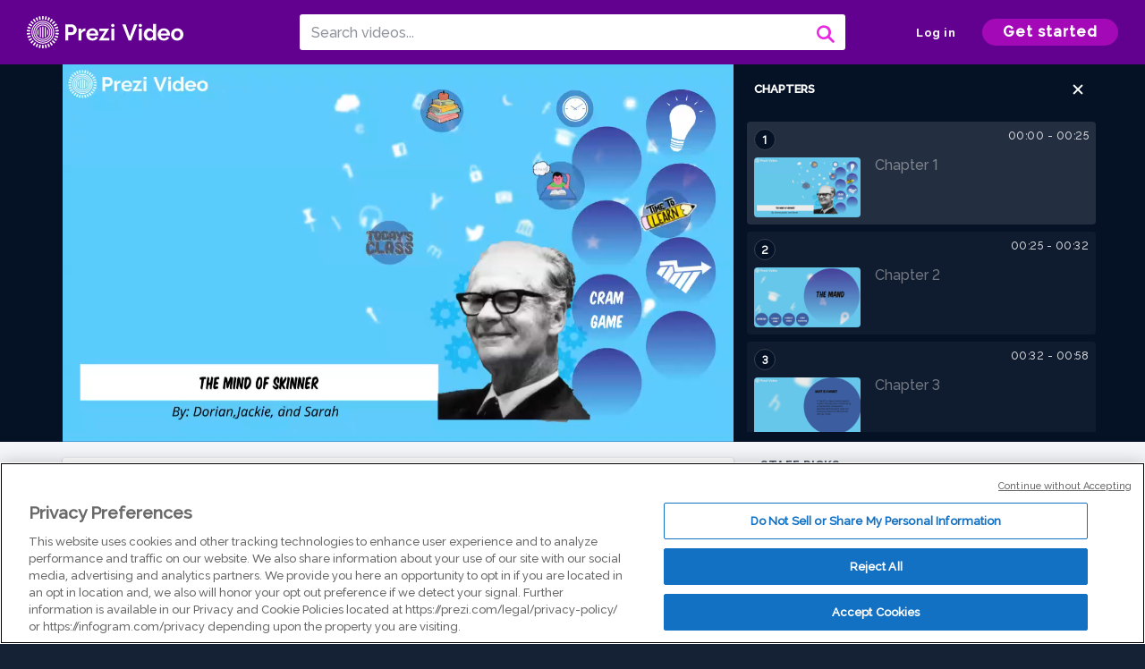

--- FILE ---
content_type: text/html; charset=utf-8
request_url: https://prezi.com/v/jawp52b_tmu6/skinner/
body_size: 23422
content:
<!DOCTYPE html><html lang="en"><head ><!-- OneTrust Cookies Consent Notice start --><script src="https://cdn.cookielaw.org/scripttemplates/otSDKStub.js" data-document-language="true" type="text/javascript" charset="UTF-8" data-domain-script="babb4261-7c8b-4e0d-9b99-ce4e6e126a13"></script><script src="https://package-bundles.prezi.com/cookie-consent/cookie-consent.1.0.6/cookie-consent.js"></script><!-- OneTrust Cookies Consent Notice end --><title>
    Skinner by Dorian  Mitchell on Prezi Video
</title><link rel="preload" as="font" crossorigin="" type="font/woff2" href="//assets1.prezicdn.net/common/fonts/raleway-regular.woff2"><link rel="preload" as="font" crossorigin="" type="font/woff2" href="//assets1.prezicdn.net/common/fonts/raleway-medium.woff2"><link rel="preload" as="font" crossorigin="" type="font/woff2" href="//assets1.prezicdn.net/common/fonts/raleway-semibold.woff2"><link rel="preload" as="font" crossorigin="" type="font/woff2" href="//assets1.prezicdn.net/common/fonts/raleway-bold.woff2"><!-- Common Metadata --><meta charset="utf-8"><meta http-equiv="X-UA-Compatible" content="IE=edge" /><meta name="viewport" content="width=device-width, initial-scale=1"><meta name="verify-v1" content="eyaAlbc+dH3kl2VfR/7FXmEfNj940c7ERDeqoUWtmUk="><meta name="msvalidate.01" content="256D24D16694018A98CD38E3CB2E4132"><meta name="y_key" content="c35eebc2904a0fbc"><link rel="shortcut icon" href="https://assets.prezicdn.net/assets-versioned/prezipage-versioned/v0.1.0-46-ge7f2ecf3-r20339917199a1/common/img/favicon.ico?v=2" type="image/x-icon"><link rel="apple-touch-icon-precomposed" href="https://assets.prezicdn.net/assets-versioned/prezipage-versioned/v0.1.0-46-ge7f2ecf3-r20339917199a1/common/img/prezi-apple-touch-icon.png"><meta property="og:site_name" content="prezi.com"/><meta property="fb:app_id" content="298315034451"/><meta property="twitter:account_id" content="35860484" /><link rel="canonical" href="https://prezi.com/v/jawp52b_tmu6/skinner/" /><!-- Extra Metadata --><meta property="og:type" content="video.other" /><meta property="og:image:width" content="1280" /><meta property="og:image:height" content="720" /><meta property="og:video" content="https://videocdn.prezi.com/jawp52b_tmu6/video.mp4?response-content-disposition=attachment&amp;X-Amz-Algorithm=AWS4-HMAC-SHA256&amp;X-Amz-Credential=AKIA3M6LRY3FRH3FLS6K%2F20260126%2Fus-east-1%2Fs3%2Faws4_request&amp;X-Amz-Date=20260126T030000Z&amp;X-Amz-Expires=21600&amp;X-Amz-SignedHeaders=host&amp;X-Amz-Signature=6fee4b0506aac157ad71336fafc529e00adba1b6a62068b17ae00c201ab6534c" /><meta property="og:video:url" content="https://videocdn.prezi.com/jawp52b_tmu6/video.mp4?response-content-disposition=attachment&amp;X-Amz-Algorithm=AWS4-HMAC-SHA256&amp;X-Amz-Credential=AKIA3M6LRY3FRH3FLS6K%2F20260126%2Fus-east-1%2Fs3%2Faws4_request&amp;X-Amz-Date=20260126T030000Z&amp;X-Amz-Expires=21600&amp;X-Amz-SignedHeaders=host&amp;X-Amz-Signature=6fee4b0506aac157ad71336fafc529e00adba1b6a62068b17ae00c201ab6534c" /><meta property="og:video:secure_url" content="https://videocdn.prezi.com/jawp52b_tmu6/video.mp4?response-content-disposition=attachment&amp;X-Amz-Algorithm=AWS4-HMAC-SHA256&amp;X-Amz-Credential=AKIA3M6LRY3FRH3FLS6K%2F20260126%2Fus-east-1%2Fs3%2Faws4_request&amp;X-Amz-Date=20260126T030000Z&amp;X-Amz-Expires=21600&amp;X-Amz-SignedHeaders=host&amp;X-Amz-Signature=6fee4b0506aac157ad71336fafc529e00adba1b6a62068b17ae00c201ab6534c" /><meta property="og:video:type" content="video/mp4" /><meta property="og:video:width" content="1280" /><meta property="og:video:height" content="720" /><meta property="description" content="Skinner" /><meta property="og:description" content="Skinner" /><meta property="og:url" content="https://prezi.com/v/jawp52b_tmu6/skinner/" /><meta property="og:title" content="Skinner" /><meta property="og:image" content="https://videothumbcdn.prezi.com/jawp52b_tmu6/thumbnail.0000000.jpg" /><meta name="twitter:card" content="summary_large_image" /><meta name="twitter:description" content="Skinner" /><meta name="twitter:domain" content="prezi.com" /><meta name="twitter:url" content="https://prezi.com/v/jawp52b_tmu6/skinner/" /><meta name="twitter:title" content="Skinner" /><meta name="twitter:image" content="https://videothumbcdn.prezi.com/jawp52b_tmu6/thumbnail.0000000.jpg" /><meta name="keywords" content="" /><script type="application/ld+json">
        {"@context": "http://schema.org", "@type": "VideoObject", "contentUrl": "https://videocdn.prezi.com/jawp52b_tmu6/video.mp4?response-content-disposition=attachment&X-Amz-Algorithm=AWS4-HMAC-SHA256&X-Amz-Credential=AKIA3M6LRY3FRH3FLS6K%2F20260126%2Fus-east-1%2Fs3%2Faws4_request&X-Amz-Date=20260126T030000Z&X-Amz-Expires=21600&X-Amz-SignedHeaders=host&X-Amz-Signature=6fee4b0506aac157ad71336fafc529e00adba1b6a62068b17ae00c201ab6534c", "description": "Skinner", "embedUrl": "https://prezi.com/v/embed/jawp52b_tmu6/", "interactionStatistic": {"@type": "InteractionCounter", "interactionType": {"@type": "WatchAction"}, "userInteractionCount": 0}, "name": "Skinner", "playerType": "HTML5", "thumbnailUrl": "https://videothumbcdn.prezi.com/jawp52b_tmu6/thumbnail.0000000.jpg", "transcript": "All right welcome and thank you for joining me for this little trip into the mind of skinner. Um This presentation was put together by myself Dorian. We have contributions from Jackie and also Sarah. So without further ado we'll get into it. Alright the man we'll start with the definition. So the man type of verbal operation in which the response is reinforced by a characteristic consequence under the functional control of an M. O. Um And what's really interesting about demand is it's specified. It's one of the only verbal Osbourne stats generally specified but let's get into more layman's terms here. So I always like to think of just breaking things down into the simplest forms. What when where, why how and the first question is who does a man benefit And ideally it's going to be the speaker and we'll go back to this concept of what is demand and this is uh it's really interesting I mean at its simplest uh definition it's just a request but you know I used to watch this show um The american idol and Simon cowell's would always tell contestants that songs were just way too big for them. Well realistically for skinner words were just too big to describe his concepts. So this idea of man is really a combination of demand command countermand. He did a brief kind of study of uh syntax in and and um linguistics and found that commonality there. So it's manned. So to mean requests but not only request the request that has so many different meanings. When do they occur? So most often again we go back to this idea of this motivating operation. So there's gonna be some element of deprivation or a version of pain but also the second important thing about when they occur is usually when there's an listener that's present, ken with verbal language, we're always kind of looking at these contingencies between the listener and the speaker. So that's where why and how, you know, a very interesting question. I kind of blended these altogether because really uh it's varied, you know really you gotta think thinking variables, a lot of things are gonna happen here but it is very important to think about this relationship with reinforcements of reinforcement here and it's a nice segue way to go right into skinners definitions if you will he broke down man's into characteristics that were based on the behaviors of the listener. Alright, so the first one is the request and this is when speaker gives a request and the listeners independently motivated to reinforce the speaker. Um so an example of that is just you know you ask someone to pass you there pencil and they say sure, no problem. The second is a command and with this man and the listener is trying to escape some threat. So it's reinforced by reducing threat and of course you know our bosses generally bark commands at us all the time. Uh so there's also a little threat involved there and I also thought that it was really interesting I guess when we get to the next one here, well, prayer and entreaty. Um this is the type of man that kind of promotes reinforcement by generating an emotional disposition. So ideally someone's tugging on your heartstrings here. Um and you see this all the time in advertisements, if you notice, uh there's always commercials asking you to donate to starving animals, um tugging on your heartstrings. That's an example of an entreaty. But the question, this is a type of man that specifies verbal reaction, a verbal response. But Skinner also noted that a question also poses a bit of a threat to it. So I thought that was really interesting. I know for myself, Like when I meet people, I really hate answering a million questions and I think other people do too, because there's a saying that goes, what is this? 20 questions, right? So I thought that was interesting that scanner didn't note that questions can be threatening advice in carrying out the instruction of the speaker, The listener enjoys consequences and which the speaker does not take part in. How often can you think about in your own life, how it feels good when someone listens to you how reinforcing it is that, you know, someone heard your words and followed it. It's very reinforcing. So I'm sure that resonates with us the warning when carrying out the behavior of the speaker or the listener escapes an aversive stimuli and I'm sure there's several examples of warnings all the time. Stop. You know? Wait, Yeah, there's so many things that we can think up there, the author. So this is when a gratuitous reinforcement of the behavior of a listener is extended by the speaker. And if any of you have Children, I know this resonates free babysitting, free babysitting. Ah come on. If it's safe, I'm sure anyone would go for that and permission when the speaker removes the threat of a behavior that listeners generally engaged in performing anyway. And this example here, I thought of a kid raising his hand to ask permission to go to the bathroom. Well it's gonna happen either way. But of course, you know, in the classroom setting, we want to establish control and the call when a speaker emits a behavior that may serve as a reinforcement for the listener. And this is simply um you know what father calls a child in for uh dinner, you know, someone calls your name. So scanner didn't stop there. It seems like again with that picture that was just there with all the equations going. Um his mind was always working. So it continued, um you know, the definitions really extended beyond those nine. Uh Principal Mann's, he also identified really dynamic properties of the man. So he didn't necessarily put this multiple causation into the dynamic properties. However, I did think multiple causation was worth talking about here because Skinner identified again with this relationship between the speaker and listener. It's this back and forth that just keeps having, it's continuous and based on the energy level and the speed and really the previous reinforcements of the listener and speaker. Um this verbal behavior can, can evoke so many different uh emotions and and ideas. So the dynamic properties, the energy, the speed, the past reinforcement was very important to skinner. And again, this multiple causation because you know, this idea of multiple causation also means that we have to implement multiple controls which led to this idea of see here. Well, the extended man. Um so the extended man is essentially when a probability of an admission. Uh the response is greatest when stimulating conditions closely resemble that which has previously been reinforced. And you know, we speak to each other all the time. Sometimes our pets are in the room were having a conversation um with someone, that person leaves the room and then what happens? We look over at our dog and we continue the conversation. Isn't that right fellas, because that's my dog's name, Bella. Um but we know that Bella is not going to reinforce us, right? We know that the pets not gonna give us the reinforcement the response that a listener would but yet we still engaged in the same behaviors. So that's the extended man, the superstitious man. These are man's that cannot be explained by arguing that responses of the same occurred previously right now. As a younger version of myself, I would go to atlantic city rolled the dice a little bit. Not that far, it's only an hour and a half drive or so, but I noticed roulette was one of my favorite games, which is why I threw this picture in here and I would always Yell as the ball spinning. It's coming on 22 black. And obviously I probably didn't hit that often at all. But that's a great example of a superstitious man where I didn't really hit that number. It would be great, but maybe I saw someone else saying, I don't even know why I would say it, but superstitious man, the magical man. And this is really taken right, act out of the book, you know, man's, which cannot be accounted for by showing they have had the effects specified of any other similar effect. Um which is a fancy way to say you're at brunch. Someone asked you to pass them the butter and you do, and then they follow it up with, well, hey, can you pass me the orange juice too and can you pass me the pancakes? And can you pass me that raspberry jam? So it just kind of keeps building on that, You reinforce the butter. But realistically the uh the jam and everything else had nothing to do with it. Right? So that's an example of a magical man. Now, the second portion which we reviewed in Chapter four was the control of verbal stimuli uh controlling verbal behavior. Um and there's three important concepts here, you know this was such a large topic for skinner to break down. So in chapter four specifically um He broke it down into this 123 concept that I've identified so ideally verbal stimuli in evoking verbal responses. So that's one we're only looking for verbal responses that are by verbal stimuli. Then he broke it down into two different categories. Now how can I categorize those verbal responses audible and written? Right, because that's still verbal behavior. And then from there he broke it down even further into eco ick sexual behavior and intra verbal behavior. So those were basically those main ideas. Um He also brought up this concept of generalized conditioned re enforcers and that's an event which characteristically proceeds many different reinforce urz which can be used as reinforcing to bring behavior under the control of all appropriate conditions of deprivation on the first of stimuli. So for here this is really interesting because this this this concept of a generalized condition reinforce er because it really doesn't have um true characteristics right? Um It has properties but it always doesn't look the same and a great example of that that skinner gave was approval, right? Approval can be as small as just a head nod or it can be as grand as a gold medal, right? So there's so many varied levels of approval, which is why it kind of categorizes as this general conditioner because it can be used in so many different variables and in so many different ways. And another example would be escape from any aversive stimuli. That would be another generalized condition. Alright, so I'm looking at a co OIC behavior in its simplest form. Okay, It's any verbal behavior that's under the control of verbal stimuli and response generates a similar sound pattern. Alright, again, that's at its simplest form. We'll take a look at a little video to just help keep the conversation going. All right. Well, despite having a little technical difficulty, basically, the video just kind of promoted this idea of I'll do it. It's like a coca coca coca behavior behavior. It's just kind of, you know, someone echoes you, write the listener, echoes you. But really there's so many properties to echoing behavior because in it's the most powerful form, it's the building blocks of really all linguistics. Right? Um so for Skinner, it was a way to identify sounds and to really break them down. Um", "uploadDate": "2022-04-07T01:42:16", "hasPart": [{"@type": "Clip", "name": "Chapter 1", "startOffset": 0, "endOffset": 25, "url": "https://prezi.com/v/jawp52b_tmu6/skinner/?t=0"}, {"@type": "Clip", "name": "Chapter 2", "startOffset": 25, "endOffset": 31, "url": "https://prezi.com/v/jawp52b_tmu6/skinner/?t=25"}, {"@type": "Clip", "name": "Chapter 3", "startOffset": 31, "endOffset": 57, "url": "https://prezi.com/v/jawp52b_tmu6/skinner/?t=31"}, {"@type": "Clip", "name": "Chapter 4", "startOffset": 57, "endOffset": 61, "url": "https://prezi.com/v/jawp52b_tmu6/skinner/?t=57"}, {"@type": "Clip", "name": "Chapter 5", "startOffset": 61, "endOffset": 70, "url": "https://prezi.com/v/jawp52b_tmu6/skinner/?t=61"}, {"@type": "Clip", "name": "Chapter 6", "startOffset": 70, "endOffset": 72, "url": "https://prezi.com/v/jawp52b_tmu6/skinner/?t=70"}, {"@type": "Clip", "name": "Chapter 7", "startOffset": 72, "endOffset": 79, "url": "https://prezi.com/v/jawp52b_tmu6/skinner/?t=72"}, {"@type": "Clip", "name": "Chapter 8", "startOffset": 79, "endOffset": 137, "url": "https://prezi.com/v/jawp52b_tmu6/skinner/?t=79"}, {"@type": "Clip", "name": "Chapter 9", "startOffset": 137, "endOffset": 164, "url": "https://prezi.com/v/jawp52b_tmu6/skinner/?t=137"}, {"@type": "Clip", "name": "Chapter 10", "startOffset": 164, "endOffset": 194, "url": "https://prezi.com/v/jawp52b_tmu6/skinner/?t=164"}, {"@type": "Clip", "name": "Chapter 11", "startOffset": 194, "endOffset": 198, "url": "https://prezi.com/v/jawp52b_tmu6/skinner/?t=194"}, {"@type": "Clip", "name": "Chapter 12", "startOffset": 198, "endOffset": 213, "url": "https://prezi.com/v/jawp52b_tmu6/skinner/?t=198"}, {"@type": "Clip", "name": "Chapter 13", "startOffset": 213, "endOffset": 236, "url": "https://prezi.com/v/jawp52b_tmu6/skinner/?t=213"}, {"@type": "Clip", "name": "Chapter 14", "startOffset": 236, "endOffset": 238, "url": "https://prezi.com/v/jawp52b_tmu6/skinner/?t=236"}, {"@type": "Clip", "name": "Chapter 15", "startOffset": 238, "endOffset": 266, "url": "https://prezi.com/v/jawp52b_tmu6/skinner/?t=238"}, {"@type": "Clip", "name": "Chapter 16", "startOffset": 266, "endOffset": 267, "url": "https://prezi.com/v/jawp52b_tmu6/skinner/?t=266"}, {"@type": "Clip", "name": "Chapter 17", "startOffset": 267, "endOffset": 299, "url": "https://prezi.com/v/jawp52b_tmu6/skinner/?t=267"}, {"@type": "Clip", "name": "Chapter 18", "startOffset": 299, "endOffset": 301, "url": "https://prezi.com/v/jawp52b_tmu6/skinner/?t=299"}, {"@type": "Clip", "name": "Chapter 19", "startOffset": 301, "endOffset": 333, "url": "https://prezi.com/v/jawp52b_tmu6/skinner/?t=301"}, {"@type": "Clip", "name": "Chapter 20", "startOffset": 333, "endOffset": 335, "url": "https://prezi.com/v/jawp52b_tmu6/skinner/?t=333"}, {"@type": "Clip", "name": "Chapter 21", "startOffset": 335, "endOffset": 357, "url": "https://prezi.com/v/jawp52b_tmu6/skinner/?t=335"}, {"@type": "Clip", "name": "Chapter 22", "startOffset": 357, "endOffset": 359, "url": "https://prezi.com/v/jawp52b_tmu6/skinner/?t=357"}, {"@type": "Clip", "name": "Chapter 23", "startOffset": 359, "endOffset": 375, "url": "https://prezi.com/v/jawp52b_tmu6/skinner/?t=359"}, {"@type": "Clip", "name": "Chapter 24", "startOffset": 375, "endOffset": 376, "url": "https://prezi.com/v/jawp52b_tmu6/skinner/?t=375"}, {"@type": "Clip", "name": "Chapter 25", "startOffset": 376, "endOffset": 395, "url": "https://prezi.com/v/jawp52b_tmu6/skinner/?t=376"}, {"@type": "Clip", "name": "Chapter 26", "startOffset": 395, "endOffset": 397, "url": "https://prezi.com/v/jawp52b_tmu6/skinner/?t=395"}, {"@type": "Clip", "name": "Chapter 27", "startOffset": 397, "endOffset": 421, "url": "https://prezi.com/v/jawp52b_tmu6/skinner/?t=397"}, {"@type": "Clip", "name": "Chapter 28", "startOffset": 421, "endOffset": 422, "url": "https://prezi.com/v/jawp52b_tmu6/skinner/?t=421"}, {"@type": "Clip", "name": "Chapter 29", "startOffset": 422, "endOffset": 438, "url": "https://prezi.com/v/jawp52b_tmu6/skinner/?t=422"}, {"@type": "Clip", "name": "Chapter 30", "startOffset": 438, "endOffset": 441, "url": "https://prezi.com/v/jawp52b_tmu6/skinner/?t=438"}, {"@type": "Clip", "name": "Chapter 31", "startOffset": 441, "endOffset": 453, "url": "https://prezi.com/v/jawp52b_tmu6/skinner/?t=441"}, {"@type": "Clip", "name": "Chapter 32", "startOffset": 453, "endOffset": 465, "url": "https://prezi.com/v/jawp52b_tmu6/skinner/?t=453"}, {"@type": "Clip", "name": "Chapter 33", "startOffset": 465, "endOffset": 532, "url": "https://prezi.com/v/jawp52b_tmu6/skinner/?t=465"}, {"@type": "Clip", "name": "Chapter 34", "startOffset": 532, "endOffset": 534, "url": "https://prezi.com/v/jawp52b_tmu6/skinner/?t=532"}, {"@type": "Clip", "name": "Chapter 35", "startOffset": 534, "endOffset": 586, "url": "https://prezi.com/v/jawp52b_tmu6/skinner/?t=534"}, {"@type": "Clip", "name": "Chapter 36", "startOffset": 586, "endOffset": 588, "url": "https://prezi.com/v/jawp52b_tmu6/skinner/?t=586"}, {"@type": "Clip", "name": "Chapter 37", "startOffset": 588, "endOffset": 634, "url": "https://prezi.com/v/jawp52b_tmu6/skinner/?t=588"}, {"@type": "Clip", "name": "Chapter 38", "startOffset": 634, "endOffset": 636, "url": "https://prezi.com/v/jawp52b_tmu6/skinner/?t=634"}, {"@type": "Clip", "name": "Chapter 39", "startOffset": 636, "endOffset": 676, "url": "https://prezi.com/v/jawp52b_tmu6/skinner/?t=636"}, {"@type": "Clip", "name": "Chapter 40", "startOffset": 676, "endOffset": 678, "url": "https://prezi.com/v/jawp52b_tmu6/skinner/?t=676"}, {"@type": "Clip", "name": "Chapter 41", "startOffset": 678, "endOffset": 679, "url": "https://prezi.com/v/jawp52b_tmu6/skinner/?t=678"}, {"@type": "Clip", "name": "Chapter 42", "startOffset": 679, "endOffset": 681, "url": "https://prezi.com/v/jawp52b_tmu6/skinner/?t=679"}, {"@type": "Clip", "name": "Chapter 43", "startOffset": 681, "endOffset": 695, "url": "https://prezi.com/v/jawp52b_tmu6/skinner/?t=681"}, {"@type": "Clip", "name": "Chapter 44", "startOffset": 695, "endOffset": 741, "url": "https://prezi.com/v/jawp52b_tmu6/skinner/?t=695"}, {"@type": "Clip", "name": "Chapter 45", "startOffset": 741, "endOffset": 810, "url": "https://prezi.com/v/jawp52b_tmu6/skinner/?t=741"}, {"@type": "Clip", "name": "Chapter 46", "startOffset": 810, "endOffset": 813, "url": "https://prezi.com/v/jawp52b_tmu6/skinner/?t=810"}, {"@type": "Clip", "name": "Chapter 47", "startOffset": 813, "endOffset": 829, "url": "https://prezi.com/v/jawp52b_tmu6/skinner/?t=813"}, {"@type": "Clip", "name": "Chapter 48", "startOffset": 829, "endOffset": 835, "url": "https://prezi.com/v/jawp52b_tmu6/skinner/?t=829"}, {"@type": "Clip", "name": "Chapter 49", "startOffset": 835, "endOffset": 840, "url": "https://prezi.com/v/jawp52b_tmu6/skinner/?t=835"}, {"@type": "Clip", "name": "Chapter 50", "startOffset": 840, "endOffset": 841, "url": "https://prezi.com/v/jawp52b_tmu6/skinner/?t=840"}, {"@type": "Clip", "name": "Chapter 51", "startOffset": 841, "endOffset": 851, "url": "https://prezi.com/v/jawp52b_tmu6/skinner/?t=841"}, {"@type": "Clip", "name": "Chapter 52", "startOffset": 851, "endOffset": 853, "url": "https://prezi.com/v/jawp52b_tmu6/skinner/?t=851"}, {"@type": "Clip", "name": "Chapter 53", "startOffset": 853, "endOffset": 855, "url": "https://prezi.com/v/jawp52b_tmu6/skinner/?t=853"}, {"@type": "Clip", "name": "Chapter 54", "startOffset": 855, "endOffset": 900, "url": "https://prezi.com/v/jawp52b_tmu6/skinner/?t=855"}]}
    </script><link rel="alternate" type="application/json+oembed" href="https://prezi.com/v/oembed/?format=json&amp;url=https%3A%2F%2Fprezi.com%2Fv%2Fjawp52b_tmu6%2Fskinner%2F" title="Skinner" /><link rel="alternate" type="text/xml+oembed" href="https://prezi.com/v/oembed/?format=xml&amp;url=https%3A%2F%2Fprezi.com%2Fv%2Fjawp52b_tmu6%2Fskinner%2F" title="Skinner" /><!-- Init window.Site --><script type="text/javascript">
            window.Site = {};
            Site.LOG_SERVICE_ENDPOINT = 'https://hslogger-app.prezi.com/log/';
            Site.LOG_API_ENDPOINT = '//prezi.com';
            Site.user_id = 0;
        </script><!-- Google Data Layer --><!-- Google Tag Manager --><script id="google-tag-manager">
    
        window.dataLayer = window.dataLayer || [];
        dataLayer.push({
            countryCode: 'US'
        });
    
    (function(w,d,s,l,i){w[l]=w[l]||[];w[l].push({'gtm.start': new Date().getTime(),event:'gtm.js'});var f=d.getElementsByTagName(s)[0],j=d.createElement(s),dl=l!='dataLayer'?'&l='+l:'';j.async=true;j.src='//www.googletagmanager.com/gtm.js?id='+i+dl;f.parentNode.insertBefore(j,f);})(window,document,'script','dataLayer','GTM-MQ6FG2');
</script><!-- JS --><script type="text/javascript">
        var pageStartTime = Date.now();
        var appData = JSON.parse("{\u0022description\u0022: \u0022\u0022, \u0022evaluatedFeatures\u0022: {\u0022bb\u002Dadapt\u002Dembed\u002Ddata\u002Dvideo\u002Dview\u002Dpage\u0022: false, \u0022allow\u002Dcontent\u002Dcuration\u0022: false, \u0022video\u002Dchapters\u002Dsave\u002Dcontent\u0022: false, \u0022pv\u002Dview\u002Dpage\u002Daudio\u002Dtranscript\u002Duse\u002Dsrt\u0022: true, \u0022pv\u002Dview\u002Dpage\u002Dview\u002Dsizes\u0022: true, \u0022vc\u002Dabtest\u002Dshow\u002Dvideo\u002Dad\u002Don\u002Dvideos\u0022: false, \u0022vc\u002Dabtest\u002Dshow\u002Dvideo\u002Dad\u002Don\u002Dvideos\u002D\u002Dsignup\u002Dflow\u0022: false, \u0022vc\u002Dabtest\u002Dshow\u002Dvideo\u002Dad\u002Don\u002Dvideos\u002D\u002Dvideo\u002Dpage\u002Dflow\u0022: false, \u0022vc\u002Dabtest\u002Dshow\u002Dvideo\u002Dad\u002Don\u002Dvideos\u002D\u002Dmain\u002Dpage\u002Dflow\u0022: false, \u0022ua\u002Dretest\u002Dctas\u002Dlead\u002Dto\u002Dfreemium\u002Don\u002Dview\u002Dpages\u0022: false}, \u0022isAuthenticated\u0022: false, \u0022isGuest\u0022: false, \u0022isMobile\u0022: false, \u0022lastModifiedDateString\u0022: \u0022Created April 7, 2022\u0022, \u0022viewerEmail\u0022: null, \u0022viewerName\u0022: null, \u0022viewerOid\u0022: null, \u0022presentationMetadata\u0022: {\u0022oid\u0022: \u0022jawp52b_tmu6\u0022, \u0022ownerId\u0022: 314540217, \u0022ownerOid\u0022: \u00222qhywxjd\u002Dbwz\u0022, \u0022storageName\u0022: \u00220701.static.prezi.com\u0022, \u0022title\u0022: \u0022Skinner\u0022, \u0022description\u0022: \u0022\u0022, \u0022public\u0022: true, \u0022createdAt\u0022: \u00222022\u002D04\u002D07T01:42:16\u0022, \u0022modifiedAt\u0022: \u00222022\u002D04\u002D07T02:01:28\u0022, \u0022showcaseProhibited\u0022: false, \u0022copyright\u0022: 0, \u0022copyrightAsStr\u0022: \u0022All rights reserved\u0022, \u0022schemaVersion\u0022: \u0022airv1p1\u0022, \u0022schemaVersionName\u0022: \u0022AIR_VIDEO_PITCH\u0022, \u0022productType\u0022: \u0022pitch\u0022, \u0022isNew\u0022: false, \u0022previewUrls\u0022: {\u0022firstFrame\u0022: \u0022https://0701.static.prezi.com/preview/v2/gogtj4yqr55kzxpx65kwa4i3nt6jc3sachvcdoaizecfr3dnitcq_1_0.png\u0022, \u0022overview\u0022: \u0022https://0701.static.prezi.com/preview/v2/gogtj4yqr55kzxpx65kwa4i3nt6jc3sachvcdoaizecfr3dnitcq_0_0.png\u0022, \u0022smallerOverview\u0022: \u0022https://0701.static.prezi.com/preview/v2/gogtj4yqr55kzxpx65kwa4i3nt6jc3sachvcdoaizecfr3dnitcq_2_0.png\u0022, \u0022largerOverview\u0022: \u0022https://0701.static.prezi.com/preview/v2/gogtj4yqr55kzxpx65kwa4i3nt6jc3sachvcdoaizecfr3dnitcq_3_0.png\u0022}, \u0022absoluteLandingUrl\u0022: \u0022https://prezi.com/v/jawp52b_tmu6/skinner/\u0022, \u0022absoluteMobileLandingUrl\u0022: \u0022https://prezi.com/m/jawp52b_tmu6/skinner/\u0022, \u0022currentVersion\u0022: 2, \u0022StorageId\u0022: 13, \u0022privacy\u0022: \u0022public\u0022, \u0022userPermissions\u0022: {\u0022preziOid\u0022: \u0022jawp52b_tmu6\u0022, \u0022userId\u0022: 0, \u0022isViewer\u0022: false, \u0022isCollaborator\u0022: false, \u0022isManager\u0022: false, \u0022canView\u0022: true, \u0022canEdit\u0022: false, \u0022canComment\u0022: false, \u0022canMakeCopy\u0022: false, \u0022canDelete\u0022: false, \u0022canInviteForEdit\u0022: false, \u0022canInviteForView\u0022: false, \u0022canInviteForViewTogether\u0022: false, \u0022canInviteForComment\u0022: false, \u0022canRemoveCollaborator\u0022: false, \u0022canRemoveCommenter\u0022: false, \u0022canPublish\u0022: false, \u0022canDownload\u0022: false, \u0022canUnsubscribe\u0022: false, \u0022canSetReuse\u0022: false, \u0022canSetPrivate\u0022: false}, \u0022qualityScore\u0022: 0, \u0022slug\u0022: \u0022skinner\u0022, \u0022transcriptUrl\u0022: \u0022https://rosetta0701.prezi.com/transcript/jawp52b_tmu6/\u0022, \u0022owner\u0022: {\u0022id\u0022: 314540217, \u0022oid\u0022: \u00222qhywxjd\u002Dbwz\u0022, \u0022aboutText\u0022: \u0022\u0022, \u0022firstName\u0022: \u0022Dorian \u0022, \u0022lastName\u0022: \u0022Mitchell\u0022, \u0022username\u0022: \u00222qhywxjd\u002Dbwz\u0022, \u0022publicDisplayName\u0022: \u0022Dorian  Mitchell\u0022, \u0022isActive\u0022: true}, \u0022tags\u0022: [], \u0022videoStatus\u0022: \u0022COMPLETED\u0022, \u0022videoStatusMp4\u0022: \u0022COMPLETED\u0022, \u0022videoStatusHls\u0022: \u0022COMPLETED\u0022, \u0022videoUrl\u0022: \u0022https://prezi\u002Dair\u002Dweb.s3.amazonaws.com/jawp52b_tmu6/video.mp4\u0022, \u0022videoSignedUrl\u0022: \u0022https://videocdn.prezi.com/jawp52b_tmu6/video.mp4?response\u002Dcontent\u002Ddisposition\u003Dattachment\u0026X\u002DAmz\u002DAlgorithm\u003DAWS4\u002DHMAC\u002DSHA256\u0026X\u002DAmz\u002DCredential\u003DAKIA3M6LRY3FRH3FLS6K%2F20260126%2Fus\u002Deast\u002D1%2Fs3%2Faws4_request\u0026X\u002DAmz\u002DDate\u003D20260126T030000Z\u0026X\u002DAmz\u002DExpires\u003D21600\u0026X\u002DAmz\u002DSignedHeaders\u003Dhost\u0026X\u002DAmz\u002DSignature\u003D6fee4b0506aac157ad71336fafc529e00adba1b6a62068b17ae00c201ab6534c\u0022, \u0022videoSignedUrlWithTitle\u0022: \u0022https://videocdn.prezi.com/jawp52b_tmu6/video.mp4?response\u002Dcontent\u002Ddisposition\u003Dattachment%3B%20filename%3D%22skinner.mp4%22\u0026X\u002DAmz\u002DAlgorithm\u003DAWS4\u002DHMAC\u002DSHA256\u0026X\u002DAmz\u002DCredential\u003DAKIA3M6LRY3FRH3FLS6K%2F20260126%2Fus\u002Deast\u002D1%2Fs3%2Faws4_request\u0026X\u002DAmz\u002DDate\u003D20260126T030000Z\u0026X\u002DAmz\u002DExpires\u003D21600\u0026X\u002DAmz\u002DSignedHeaders\u003Dhost\u0026X\u002DAmz\u002DSignature\u003D78f8a830ae70636d63d854a24da679b8d4ad9ab074092a2a88222b35ab06e9bf\u0022, \u0022videoThumbnailUrl\u0022: \u0022https://prezi\u002Dair\u002Dthumbnail.s3.amazonaws.com/jawp52b_tmu6/thumbnail.0000000.jpg\u0022, \u0022videoSignedThumbnailUrl\u0022: \u0022https://videothumbcdn.prezi.com/jawp52b_tmu6/thumbnail.0000000.jpg\u0022, \u0022videoThumbnailFrequencyMsec\u0022: 5000, \u0022videoThumbnailCount\u0022: 181, \u0022videoThumbnailPrefix\u0022: \u0022https://videothumbcdn.prezi.com/jawp52b_tmu6/thumbnail.\u0022, \u0022videoThumbnailSmallPrefix\u0022: \u0022https://videothumbcdn.prezi.com/jawp52b_tmu6/thumbnail\u002Dsm.\u0022, \u0022videoDuration\u0022: 900433, \u0022videoTranscodingJobId\u0022: \u00221649289475247\u002Dyxa8ls\u0022, \u0022videoTranscodingLedgerVersion\u0022: 5, \u0022videoHlsManifestUrl\u0022: \u0022https://prezi\u002Dair\u002Dweb.s3.amazonaws.com/jawp52b_tmu6/hls/hls.m3u8\u0022, \u0022videoHlsManifestPlaybackUrl\u0022: \u0022https://streamingcdn.prezi.com/jawp52b_tmu6/hls/hls.m3u8\u0022, \u0022hasVideoHlsManifest\u0022: true, \u0022videoHlsManifest\u0022: {\u0022manifests\u0022: [{\u0022meta\u0022: \u0022#EXTM3U\u005Cn#EXT\u002DX\u002DVERSION:3\u005Cn#EXT\u002DX\u002DINDEPENDENT\u002DSEGMENTS\u005Cn#EXT\u002DX\u002DSTREAM\u002DINF:BANDWIDTH\u003D522489,AVERAGE\u002DBANDWIDTH\u003D304800,CODECS\u003D\u005C\u0022avc1.64001f,mp4a.40.2\u005C\u0022,RESOLUTION\u003D1280x720,FRAME\u002DRATE\u003D30.000\u005Cn\u0022, \u0022manifest\u0022: \u0022#EXTM3U\u005Cn#EXT\u002DX\u002DVERSION:3\u005Cn#EXT\u002DX\u002DTARGETDURATION:10\u005Cn#EXT\u002DX\u002DMEDIA\u002DSEQUENCE:1\u005Cn#EXT\u002DX\u002DPLAYLIST\u002DTYPE:VOD\u005Cn#EXTINF:10,\u005Cnhttps://streamingcdn.prezi.com/jawp52b_tmu6/hls/hls720p_00001.ts?Key\u002DPair\u002DId\u003DAPKAJAMIWKOHB6YSG7TQ\u0026Policy\u003DeyJTdGF0ZW1lbnQiOlt7IlJlc291cmNlIjoiaHR0cHM6Ly9zdHJlYW1pbmdjZG4ucHJlemkuY29tL2phd3A1MmJfdG11Ni8qIiwiQ29uZGl0aW9uIjp7IkRhdGVMZXNzVGhhbiI6eyJBV1M6RXBvY2hUaW1lIjoxNzY5NDE4NzkwfX19XX0_\u0026Signature\u003DSnnWPeDZZegRrh8zXogm\u002DxZso0Kpa9i5W1Lhkc92D9NcSak\u002DKAUEnrDppHWpRb7f8neldjG98KZqLtU4\u002DtqnEHQjHMDmP\u002DKrUmFmlzrJ~V7l5T318ksZ20ozkj3UB6CdQm\u002DXil8SnXx6ritZ~Bk8SEzCJCmQXMN7\u002DtOI1YNrkjcw3sCCm6JzmsIQceMfCk9ABd4gUwspwhIFEdh1ujtBvbdtuShVt2RNLmc4jD\u002DgsQdWKpCR07Polzxio36y1iqGfEGAlVipq~6~k3LNMCUgdrWahVjKri4WoUCSlEKecxaiE7NqFrYZ5\u002DlrVkeUhneCTRX094kKViAzKog29BCh6A__\u005Cn#EXTINF:10,\u005Cnhttps://streamingcdn.prezi.com/jawp52b_tmu6/hls/hls720p_00002.ts?Key\u002DPair\u002DId\u003DAPKAJAMIWKOHB6YSG7TQ\u0026Policy\u003DeyJTdGF0ZW1lbnQiOlt7IlJlc291cmNlIjoiaHR0cHM6Ly9zdHJlYW1pbmdjZG4ucHJlemkuY29tL2phd3A1MmJfdG11Ni8qIiwiQ29uZGl0aW9uIjp7IkRhdGVMZXNzVGhhbiI6eyJBV1M6RXBvY2hUaW1lIjoxNzY5NDE4NzkwfX19XX0_\u0026Signature\u003DSnnWPeDZZegRrh8zXogm\u002DxZso0Kpa9i5W1Lhkc92D9NcSak\u002DKAUEnrDppHWpRb7f8neldjG98KZqLtU4\u002DtqnEHQjHMDmP\u002DKrUmFmlzrJ~V7l5T318ksZ20ozkj3UB6CdQm\u002DXil8SnXx6ritZ~Bk8SEzCJCmQXMN7\u002DtOI1YNrkjcw3sCCm6JzmsIQceMfCk9ABd4gUwspwhIFEdh1ujtBvbdtuShVt2RNLmc4jD\u002DgsQdWKpCR07Polzxio36y1iqGfEGAlVipq~6~k3LNMCUgdrWahVjKri4WoUCSlEKecxaiE7NqFrYZ5\u002DlrVkeUhneCTRX094kKViAzKog29BCh6A__\u005Cn#EXTINF:10,\u005Cnhttps://streamingcdn.prezi.com/jawp52b_tmu6/hls/hls720p_00003.ts?Key\u002DPair\u002DId\u003DAPKAJAMIWKOHB6YSG7TQ\u0026Policy\u003DeyJTdGF0ZW1lbnQiOlt7IlJlc291cmNlIjoiaHR0cHM6Ly9zdHJlYW1pbmdjZG4ucHJlemkuY29tL2phd3A1MmJfdG11Ni8qIiwiQ29uZGl0aW9uIjp7IkRhdGVMZXNzVGhhbiI6eyJBV1M6RXBvY2hUaW1lIjoxNzY5NDE4NzkwfX19XX0_\u0026Signature\u003DSnnWPeDZZegRrh8zXogm\u002DxZso0Kpa9i5W1Lhkc92D9NcSak\u002DKAUEnrDppHWpRb7f8neldjG98KZqLtU4\u002DtqnEHQjHMDmP\u002DKrUmFmlzrJ~V7l5T318ksZ20ozkj3UB6CdQm\u002DXil8SnXx6ritZ~Bk8SEzCJCmQXMN7\u002DtOI1YNrkjcw3sCCm6JzmsIQceMfCk9ABd4gUwspwhIFEdh1ujtBvbdtuShVt2RNLmc4jD\u002DgsQdWKpCR07Polzxio36y1iqGfEGAlVipq~6~k3LNMCUgdrWahVjKri4WoUCSlEKecxaiE7NqFrYZ5\u002DlrVkeUhneCTRX094kKViAzKog29BCh6A__\u005Cn#EXTINF:10,\u005Cnhttps://streamingcdn.prezi.com/jawp52b_tmu6/hls/hls720p_00004.ts?Key\u002DPair\u002DId\u003DAPKAJAMIWKOHB6YSG7TQ\u0026Policy\u003DeyJTdGF0ZW1lbnQiOlt7IlJlc291cmNlIjoiaHR0cHM6Ly9zdHJlYW1pbmdjZG4ucHJlemkuY29tL2phd3A1MmJfdG11Ni8qIiwiQ29uZGl0aW9uIjp7IkRhdGVMZXNzVGhhbiI6eyJBV1M6RXBvY2hUaW1lIjoxNzY5NDE4NzkwfX19XX0_\u0026Signature\u003DSnnWPeDZZegRrh8zXogm\u002DxZso0Kpa9i5W1Lhkc92D9NcSak\u002DKAUEnrDppHWpRb7f8neldjG98KZqLtU4\u002DtqnEHQjHMDmP\u002DKrUmFmlzrJ~V7l5T318ksZ20ozkj3UB6CdQm\u002DXil8SnXx6ritZ~Bk8SEzCJCmQXMN7\u002DtOI1YNrkjcw3sCCm6JzmsIQceMfCk9ABd4gUwspwhIFEdh1ujtBvbdtuShVt2RNLmc4jD\u002DgsQdWKpCR07Polzxio36y1iqGfEGAlVipq~6~k3LNMCUgdrWahVjKri4WoUCSlEKecxaiE7NqFrYZ5\u002DlrVkeUhneCTRX094kKViAzKog29BCh6A__\u005Cn#EXTINF:10,\u005Cnhttps://streamingcdn.prezi.com/jawp52b_tmu6/hls/hls720p_00005.ts?Key\u002DPair\u002DId\u003DAPKAJAMIWKOHB6YSG7TQ\u0026Policy\u003DeyJTdGF0ZW1lbnQiOlt7IlJlc291cmNlIjoiaHR0cHM6Ly9zdHJlYW1pbmdjZG4ucHJlemkuY29tL2phd3A1MmJfdG11Ni8qIiwiQ29uZGl0aW9uIjp7IkRhdGVMZXNzVGhhbiI6eyJBV1M6RXBvY2hUaW1lIjoxNzY5NDE4NzkwfX19XX0_\u0026Signature\u003DSnnWPeDZZegRrh8zXogm\u002DxZso0Kpa9i5W1Lhkc92D9NcSak\u002DKAUEnrDppHWpRb7f8neldjG98KZqLtU4\u002DtqnEHQjHMDmP\u002DKrUmFmlzrJ~V7l5T318ksZ20ozkj3UB6CdQm\u002DXil8SnXx6ritZ~Bk8SEzCJCmQXMN7\u002DtOI1YNrkjcw3sCCm6JzmsIQceMfCk9ABd4gUwspwhIFEdh1ujtBvbdtuShVt2RNLmc4jD\u002DgsQdWKpCR07Polzxio36y1iqGfEGAlVipq~6~k3LNMCUgdrWahVjKri4WoUCSlEKecxaiE7NqFrYZ5\u002DlrVkeUhneCTRX094kKViAzKog29BCh6A__\u005Cn#EXTINF:10,\u005Cnhttps://streamingcdn.prezi.com/jawp52b_tmu6/hls/hls720p_00006.ts?Key\u002DPair\u002DId\u003DAPKAJAMIWKOHB6YSG7TQ\u0026Policy\u003DeyJTdGF0ZW1lbnQiOlt7IlJlc291cmNlIjoiaHR0cHM6Ly9zdHJlYW1pbmdjZG4ucHJlemkuY29tL2phd3A1MmJfdG11Ni8qIiwiQ29uZGl0aW9uIjp7IkRhdGVMZXNzVGhhbiI6eyJBV1M6RXBvY2hUaW1lIjoxNzY5NDE4NzkwfX19XX0_\u0026Signature\u003DSnnWPeDZZegRrh8zXogm\u002DxZso0Kpa9i5W1Lhkc92D9NcSak\u002DKAUEnrDppHWpRb7f8neldjG98KZqLtU4\u002DtqnEHQjHMDmP\u002DKrUmFmlzrJ~V7l5T318ksZ20ozkj3UB6CdQm\u002DXil8SnXx6ritZ~Bk8SEzCJCmQXMN7\u002DtOI1YNrkjcw3sCCm6JzmsIQceMfCk9ABd4gUwspwhIFEdh1ujtBvbdtuShVt2RNLmc4jD\u002DgsQdWKpCR07Polzxio36y1iqGfEGAlVipq~6~k3LNMCUgdrWahVjKri4WoUCSlEKecxaiE7NqFrYZ5\u002DlrVkeUhneCTRX094kKViAzKog29BCh6A__\u005Cn#EXTINF:10,\u005Cnhttps://streamingcdn.prezi.com/jawp52b_tmu6/hls/hls720p_00007.ts?Key\u002DPair\u002DId\u003DAPKAJAMIWKOHB6YSG7TQ\u0026Policy\u003DeyJTdGF0ZW1lbnQiOlt7IlJlc291cmNlIjoiaHR0cHM6Ly9zdHJlYW1pbmdjZG4ucHJlemkuY29tL2phd3A1MmJfdG11Ni8qIiwiQ29uZGl0aW9uIjp7IkRhdGVMZXNzVGhhbiI6eyJBV1M6RXBvY2hUaW1lIjoxNzY5NDE4NzkwfX19XX0_\u0026Signature\u003DSnnWPeDZZegRrh8zXogm\u002DxZso0Kpa9i5W1Lhkc92D9NcSak\u002DKAUEnrDppHWpRb7f8neldjG98KZqLtU4\u002DtqnEHQjHMDmP\u002DKrUmFmlzrJ~V7l5T318ksZ20ozkj3UB6CdQm\u002DXil8SnXx6ritZ~Bk8SEzCJCmQXMN7\u002DtOI1YNrkjcw3sCCm6JzmsIQceMfCk9ABd4gUwspwhIFEdh1ujtBvbdtuShVt2RNLmc4jD\u002DgsQdWKpCR07Polzxio36y1iqGfEGAlVipq~6~k3LNMCUgdrWahVjKri4WoUCSlEKecxaiE7NqFrYZ5\u002DlrVkeUhneCTRX094kKViAzKog29BCh6A__\u005Cn#EXTINF:10,\u005Cnhttps://streamingcdn.prezi.com/jawp52b_tmu6/hls/hls720p_00008.ts?Key\u002DPair\u002DId\u003DAPKAJAMIWKOHB6YSG7TQ\u0026Policy\u003DeyJTdGF0ZW1lbnQiOlt7IlJlc291cmNlIjoiaHR0cHM6Ly9zdHJlYW1pbmdjZG4ucHJlemkuY29tL2phd3A1MmJfdG11Ni8qIiwiQ29uZGl0aW9uIjp7IkRhdGVMZXNzVGhhbiI6eyJBV1M6RXBvY2hUaW1lIjoxNzY5NDE4NzkwfX19XX0_\u0026Signature\u003DSnnWPeDZZegRrh8zXogm\u002DxZso0Kpa9i5W1Lhkc92D9NcSak\u002DKAUEnrDppHWpRb7f8neldjG98KZqLtU4\u002DtqnEHQjHMDmP\u002DKrUmFmlzrJ~V7l5T318ksZ20ozkj3UB6CdQm\u002DXil8SnXx6ritZ~Bk8SEzCJCmQXMN7\u002DtOI1YNrkjcw3sCCm6JzmsIQceMfCk9ABd4gUwspwhIFEdh1ujtBvbdtuShVt2RNLmc4jD\u002DgsQdWKpCR07Polzxio36y1iqGfEGAlVipq~6~k3LNMCUgdrWahVjKri4WoUCSlEKecxaiE7NqFrYZ5\u002DlrVkeUhneCTRX094kKViAzKog29BCh6A__\u005Cn#EXTINF:10,\u005Cnhttps://streamingcdn.prezi.com/jawp52b_tmu6/hls/hls720p_00009.ts?Key\u002DPair\u002DId\u003DAPKAJAMIWKOHB6YSG7TQ\u0026Policy\u003DeyJTdGF0ZW1lbnQiOlt7IlJlc291cmNlIjoiaHR0cHM6Ly9zdHJlYW1pbmdjZG4ucHJlemkuY29tL2phd3A1MmJfdG11Ni8qIiwiQ29uZGl0aW9uIjp7IkRhdGVMZXNzVGhhbiI6eyJBV1M6RXBvY2hUaW1lIjoxNzY5NDE4NzkwfX19XX0_\u0026Signature\u003DSnnWPeDZZegRrh8zXogm\u002DxZso0Kpa9i5W1Lhkc92D9NcSak\u002DKAUEnrDppHWpRb7f8neldjG98KZqLtU4\u002DtqnEHQjHMDmP\u002DKrUmFmlzrJ~V7l5T318ksZ20ozkj3UB6CdQm\u002DXil8SnXx6ritZ~Bk8SEzCJCmQXMN7\u002DtOI1YNrkjcw3sCCm6JzmsIQceMfCk9ABd4gUwspwhIFEdh1ujtBvbdtuShVt2RNLmc4jD\u002DgsQdWKpCR07Polzxio36y1iqGfEGAlVipq~6~k3LNMCUgdrWahVjKri4WoUCSlEKecxaiE7NqFrYZ5\u002DlrVkeUhneCTRX094kKViAzKog29BCh6A__\u005Cn#EXTINF:10,\u005Cnhttps://streamingcdn.prezi.com/jawp52b_tmu6/hls/hls720p_00010.ts?Key\u002DPair\u002DId\u003DAPKAJAMIWKOHB6YSG7TQ\u0026Policy\u003DeyJTdGF0ZW1lbnQiOlt7IlJlc291cmNlIjoiaHR0cHM6Ly9zdHJlYW1pbmdjZG4ucHJlemkuY29tL2phd3A1MmJfdG11Ni8qIiwiQ29uZGl0aW9uIjp7IkRhdGVMZXNzVGhhbiI6eyJBV1M6RXBvY2hUaW1lIjoxNzY5NDE4NzkwfX19XX0_\u0026Signature\u003DSnnWPeDZZegRrh8zXogm\u002DxZso0Kpa9i5W1Lhkc92D9NcSak\u002DKAUEnrDppHWpRb7f8neldjG98KZqLtU4\u002DtqnEHQjHMDmP\u002DKrUmFmlzrJ~V7l5T318ksZ20ozkj3UB6CdQm\u002DXil8SnXx6ritZ~Bk8SEzCJCmQXMN7\u002DtOI1YNrkjcw3sCCm6JzmsIQceMfCk9ABd4gUwspwhIFEdh1ujtBvbdtuShVt2RNLmc4jD\u002DgsQdWKpCR07Polzxio36y1iqGfEGAlVipq~6~k3LNMCUgdrWahVjKri4WoUCSlEKecxaiE7NqFrYZ5\u002DlrVkeUhneCTRX094kKViAzKog29BCh6A__\u005Cn#EXTINF:10,\u005Cnhttps://streamingcdn.prezi.com/jawp52b_tmu6/hls/hls720p_00011.ts?Key\u002DPair\u002DId\u003DAPKAJAMIWKOHB6YSG7TQ\u0026Policy\u003DeyJTdGF0ZW1lbnQiOlt7IlJlc291cmNlIjoiaHR0cHM6Ly9zdHJlYW1pbmdjZG4ucHJlemkuY29tL2phd3A1MmJfdG11Ni8qIiwiQ29uZGl0aW9uIjp7IkRhdGVMZXNzVGhhbiI6eyJBV1M6RXBvY2hUaW1lIjoxNzY5NDE4NzkwfX19XX0_\u0026Signature\u003DSnnWPeDZZegRrh8zXogm\u002DxZso0Kpa9i5W1Lhkc92D9NcSak\u002DKAUEnrDppHWpRb7f8neldjG98KZqLtU4\u002DtqnEHQjHMDmP\u002DKrUmFmlzrJ~V7l5T318ksZ20ozkj3UB6CdQm\u002DXil8SnXx6ritZ~Bk8SEzCJCmQXMN7\u002DtOI1YNrkjcw3sCCm6JzmsIQceMfCk9ABd4gUwspwhIFEdh1ujtBvbdtuShVt2RNLmc4jD\u002DgsQdWKpCR07Polzxio36y1iqGfEGAlVipq~6~k3LNMCUgdrWahVjKri4WoUCSlEKecxaiE7NqFrYZ5\u002DlrVkeUhneCTRX094kKViAzKog29BCh6A__\u005Cn#EXTINF:10,\u005Cnhttps://streamingcdn.prezi.com/jawp52b_tmu6/hls/hls720p_00012.ts?Key\u002DPair\u002DId\u003DAPKAJAMIWKOHB6YSG7TQ\u0026Policy\u003DeyJTdGF0ZW1lbnQiOlt7IlJlc291cmNlIjoiaHR0cHM6Ly9zdHJlYW1pbmdjZG4ucHJlemkuY29tL2phd3A1MmJfdG11Ni8qIiwiQ29uZGl0aW9uIjp7IkRhdGVMZXNzVGhhbiI6eyJBV1M6RXBvY2hUaW1lIjoxNzY5NDE4NzkwfX19XX0_\u0026Signature\u003DSnnWPeDZZegRrh8zXogm\u002DxZso0Kpa9i5W1Lhkc92D9NcSak\u002DKAUEnrDppHWpRb7f8neldjG98KZqLtU4\u002DtqnEHQjHMDmP\u002DKrUmFmlzrJ~V7l5T318ksZ20ozkj3UB6CdQm\u002DXil8SnXx6ritZ~Bk8SEzCJCmQXMN7\u002DtOI1YNrkjcw3sCCm6JzmsIQceMfCk9ABd4gUwspwhIFEdh1ujtBvbdtuShVt2RNLmc4jD\u002DgsQdWKpCR07Polzxio36y1iqGfEGAlVipq~6~k3LNMCUgdrWahVjKri4WoUCSlEKecxaiE7NqFrYZ5\u002DlrVkeUhneCTRX094kKViAzKog29BCh6A__\u005Cn#EXTINF:10,\u005Cnhttps://streamingcdn.prezi.com/jawp52b_tmu6/hls/hls720p_00013.ts?Key\u002DPair\u002DId\u003DAPKAJAMIWKOHB6YSG7TQ\u0026Policy\u003DeyJTdGF0ZW1lbnQiOlt7IlJlc291cmNlIjoiaHR0cHM6Ly9zdHJlYW1pbmdjZG4ucHJlemkuY29tL2phd3A1MmJfdG11Ni8qIiwiQ29uZGl0aW9uIjp7IkRhdGVMZXNzVGhhbiI6eyJBV1M6RXBvY2hUaW1lIjoxNzY5NDE4NzkwfX19XX0_\u0026Signature\u003DSnnWPeDZZegRrh8zXogm\u002DxZso0Kpa9i5W1Lhkc92D9NcSak\u002DKAUEnrDppHWpRb7f8neldjG98KZqLtU4\u002DtqnEHQjHMDmP\u002DKrUmFmlzrJ~V7l5T318ksZ20ozkj3UB6CdQm\u002DXil8SnXx6ritZ~Bk8SEzCJCmQXMN7\u002DtOI1YNrkjcw3sCCm6JzmsIQceMfCk9ABd4gUwspwhIFEdh1ujtBvbdtuShVt2RNLmc4jD\u002DgsQdWKpCR07Polzxio36y1iqGfEGAlVipq~6~k3LNMCUgdrWahVjKri4WoUCSlEKecxaiE7NqFrYZ5\u002DlrVkeUhneCTRX094kKViAzKog29BCh6A__\u005Cn#EXTINF:10,\u005Cnhttps://streamingcdn.prezi.com/jawp52b_tmu6/hls/hls720p_00014.ts?Key\u002DPair\u002DId\u003DAPKAJAMIWKOHB6YSG7TQ\u0026Policy\u003DeyJTdGF0ZW1lbnQiOlt7IlJlc291cmNlIjoiaHR0cHM6Ly9zdHJlYW1pbmdjZG4ucHJlemkuY29tL2phd3A1MmJfdG11Ni8qIiwiQ29uZGl0aW9uIjp7IkRhdGVMZXNzVGhhbiI6eyJBV1M6RXBvY2hUaW1lIjoxNzY5NDE4NzkwfX19XX0_\u0026Signature\u003DSnnWPeDZZegRrh8zXogm\u002DxZso0Kpa9i5W1Lhkc92D9NcSak\u002DKAUEnrDppHWpRb7f8neldjG98KZqLtU4\u002DtqnEHQjHMDmP\u002DKrUmFmlzrJ~V7l5T318ksZ20ozkj3UB6CdQm\u002DXil8SnXx6ritZ~Bk8SEzCJCmQXMN7\u002DtOI1YNrkjcw3sCCm6JzmsIQceMfCk9ABd4gUwspwhIFEdh1ujtBvbdtuShVt2RNLmc4jD\u002DgsQdWKpCR07Polzxio36y1iqGfEGAlVipq~6~k3LNMCUgdrWahVjKri4WoUCSlEKecxaiE7NqFrYZ5\u002DlrVkeUhneCTRX094kKViAzKog29BCh6A__\u005Cn#EXTINF:10,\u005Cnhttps://streamingcdn.prezi.com/jawp52b_tmu6/hls/hls720p_00015.ts?Key\u002DPair\u002DId\u003DAPKAJAMIWKOHB6YSG7TQ\u0026Policy\u003DeyJTdGF0ZW1lbnQiOlt7IlJlc291cmNlIjoiaHR0cHM6Ly9zdHJlYW1pbmdjZG4ucHJlemkuY29tL2phd3A1MmJfdG11Ni8qIiwiQ29uZGl0aW9uIjp7IkRhdGVMZXNzVGhhbiI6eyJBV1M6RXBvY2hUaW1lIjoxNzY5NDE4NzkwfX19XX0_\u0026Signature\u003DSnnWPeDZZegRrh8zXogm\u002DxZso0Kpa9i5W1Lhkc92D9NcSak\u002DKAUEnrDppHWpRb7f8neldjG98KZqLtU4\u002DtqnEHQjHMDmP\u002DKrUmFmlzrJ~V7l5T318ksZ20ozkj3UB6CdQm\u002DXil8SnXx6ritZ~Bk8SEzCJCmQXMN7\u002DtOI1YNrkjcw3sCCm6JzmsIQceMfCk9ABd4gUwspwhIFEdh1ujtBvbdtuShVt2RNLmc4jD\u002DgsQdWKpCR07Polzxio36y1iqGfEGAlVipq~6~k3LNMCUgdrWahVjKri4WoUCSlEKecxaiE7NqFrYZ5\u002DlrVkeUhneCTRX094kKViAzKog29BCh6A__\u005Cn#EXTINF:10,\u005Cnhttps://streamingcdn.prezi.com/jawp52b_tmu6/hls/hls720p_00016.ts?Key\u002DPair\u002DId\u003DAPKAJAMIWKOHB6YSG7TQ\u0026Policy\u003DeyJTdGF0ZW1lbnQiOlt7IlJlc291cmNlIjoiaHR0cHM6Ly9zdHJlYW1pbmdjZG4ucHJlemkuY29tL2phd3A1MmJfdG11Ni8qIiwiQ29uZGl0aW9uIjp7IkRhdGVMZXNzVGhhbiI6eyJBV1M6RXBvY2hUaW1lIjoxNzY5NDE4NzkwfX19XX0_\u0026Signature\u003DSnnWPeDZZegRrh8zXogm\u002DxZso0Kpa9i5W1Lhkc92D9NcSak\u002DKAUEnrDppHWpRb7f8neldjG98KZqLtU4\u002DtqnEHQjHMDmP\u002DKrUmFmlzrJ~V7l5T318ksZ20ozkj3UB6CdQm\u002DXil8SnXx6ritZ~Bk8SEzCJCmQXMN7\u002DtOI1YNrkjcw3sCCm6JzmsIQceMfCk9ABd4gUwspwhIFEdh1ujtBvbdtuShVt2RNLmc4jD\u002DgsQdWKpCR07Polzxio36y1iqGfEGAlVipq~6~k3LNMCUgdrWahVjKri4WoUCSlEKecxaiE7NqFrYZ5\u002DlrVkeUhneCTRX094kKViAzKog29BCh6A__\u005Cn#EXTINF:10,\u005Cnhttps://streamingcdn.prezi.com/jawp52b_tmu6/hls/hls720p_00017.ts?Key\u002DPair\u002DId\u003DAPKAJAMIWKOHB6YSG7TQ\u0026Policy\u003DeyJTdGF0ZW1lbnQiOlt7IlJlc291cmNlIjoiaHR0cHM6Ly9zdHJlYW1pbmdjZG4ucHJlemkuY29tL2phd3A1MmJfdG11Ni8qIiwiQ29uZGl0aW9uIjp7IkRhdGVMZXNzVGhhbiI6eyJBV1M6RXBvY2hUaW1lIjoxNzY5NDE4NzkwfX19XX0_\u0026Signature\u003DSnnWPeDZZegRrh8zXogm\u002DxZso0Kpa9i5W1Lhkc92D9NcSak\u002DKAUEnrDppHWpRb7f8neldjG98KZqLtU4\u002DtqnEHQjHMDmP\u002DKrUmFmlzrJ~V7l5T318ksZ20ozkj3UB6CdQm\u002DXil8SnXx6ritZ~Bk8SEzCJCmQXMN7\u002DtOI1YNrkjcw3sCCm6JzmsIQceMfCk9ABd4gUwspwhIFEdh1ujtBvbdtuShVt2RNLmc4jD\u002DgsQdWKpCR07Polzxio36y1iqGfEGAlVipq~6~k3LNMCUgdrWahVjKri4WoUCSlEKecxaiE7NqFrYZ5\u002DlrVkeUhneCTRX094kKViAzKog29BCh6A__\u005Cn#EXTINF:10,\u005Cnhttps://streamingcdn.prezi.com/jawp52b_tmu6/hls/hls720p_00018.ts?Key\u002DPair\u002DId\u003DAPKAJAMIWKOHB6YSG7TQ\u0026Policy\u003DeyJTdGF0ZW1lbnQiOlt7IlJlc291cmNlIjoiaHR0cHM6Ly9zdHJlYW1pbmdjZG4ucHJlemkuY29tL2phd3A1MmJfdG11Ni8qIiwiQ29uZGl0aW9uIjp7IkRhdGVMZXNzVGhhbiI6eyJBV1M6RXBvY2hUaW1lIjoxNzY5NDE4NzkwfX19XX0_\u0026Signature\u003DSnnWPeDZZegRrh8zXogm\u002DxZso0Kpa9i5W1Lhkc92D9NcSak\u002DKAUEnrDppHWpRb7f8neldjG98KZqLtU4\u002DtqnEHQjHMDmP\u002DKrUmFmlzrJ~V7l5T318ksZ20ozkj3UB6CdQm\u002DXil8SnXx6ritZ~Bk8SEzCJCmQXMN7\u002DtOI1YNrkjcw3sCCm6JzmsIQceMfCk9ABd4gUwspwhIFEdh1ujtBvbdtuShVt2RNLmc4jD\u002DgsQdWKpCR07Polzxio36y1iqGfEGAlVipq~6~k3LNMCUgdrWahVjKri4WoUCSlEKecxaiE7NqFrYZ5\u002DlrVkeUhneCTRX094kKViAzKog29BCh6A__\u005Cn#EXTINF:10,\u005Cnhttps://streamingcdn.prezi.com/jawp52b_tmu6/hls/hls720p_00019.ts?Key\u002DPair\u002DId\u003DAPKAJAMIWKOHB6YSG7TQ\u0026Policy\u003DeyJTdGF0ZW1lbnQiOlt7IlJlc291cmNlIjoiaHR0cHM6Ly9zdHJlYW1pbmdjZG4ucHJlemkuY29tL2phd3A1MmJfdG11Ni8qIiwiQ29uZGl0aW9uIjp7IkRhdGVMZXNzVGhhbiI6eyJBV1M6RXBvY2hUaW1lIjoxNzY5NDE4NzkwfX19XX0_\u0026Signature\u003DSnnWPeDZZegRrh8zXogm\u002DxZso0Kpa9i5W1Lhkc92D9NcSak\u002DKAUEnrDppHWpRb7f8neldjG98KZqLtU4\u002DtqnEHQjHMDmP\u002DKrUmFmlzrJ~V7l5T318ksZ20ozkj3UB6CdQm\u002DXil8SnXx6ritZ~Bk8SEzCJCmQXMN7\u002DtOI1YNrkjcw3sCCm6JzmsIQceMfCk9ABd4gUwspwhIFEdh1ujtBvbdtuShVt2RNLmc4jD\u002DgsQdWKpCR07Polzxio36y1iqGfEGAlVipq~6~k3LNMCUgdrWahVjKri4WoUCSlEKecxaiE7NqFrYZ5\u002DlrVkeUhneCTRX094kKViAzKog29BCh6A__\u005Cn#EXTINF:10,\u005Cnhttps://streamingcdn.prezi.com/jawp52b_tmu6/hls/hls720p_00020.ts?Key\u002DPair\u002DId\u003DAPKAJAMIWKOHB6YSG7TQ\u0026Policy\u003DeyJTdGF0ZW1lbnQiOlt7IlJlc291cmNlIjoiaHR0cHM6Ly9zdHJlYW1pbmdjZG4ucHJlemkuY29tL2phd3A1MmJfdG11Ni8qIiwiQ29uZGl0aW9uIjp7IkRhdGVMZXNzVGhhbiI6eyJBV1M6RXBvY2hUaW1lIjoxNzY5NDE4NzkwfX19XX0_\u0026Signature\u003DSnnWPeDZZegRrh8zXogm\u002DxZso0Kpa9i5W1Lhkc92D9NcSak\u002DKAUEnrDppHWpRb7f8neldjG98KZqLtU4\u002DtqnEHQjHMDmP\u002DKrUmFmlzrJ~V7l5T318ksZ20ozkj3UB6CdQm\u002DXil8SnXx6ritZ~Bk8SEzCJCmQXMN7\u002DtOI1YNrkjcw3sCCm6JzmsIQceMfCk9ABd4gUwspwhIFEdh1ujtBvbdtuShVt2RNLmc4jD\u002DgsQdWKpCR07Polzxio36y1iqGfEGAlVipq~6~k3LNMCUgdrWahVjKri4WoUCSlEKecxaiE7NqFrYZ5\u002DlrVkeUhneCTRX094kKViAzKog29BCh6A__\u005Cn#EXTINF:10,\u005Cnhttps://streamingcdn.prezi.com/jawp52b_tmu6/hls/hls720p_00021.ts?Key\u002DPair\u002DId\u003DAPKAJAMIWKOHB6YSG7TQ\u0026Policy\u003DeyJTdGF0ZW1lbnQiOlt7IlJlc291cmNlIjoiaHR0cHM6Ly9zdHJlYW1pbmdjZG4ucHJlemkuY29tL2phd3A1MmJfdG11Ni8qIiwiQ29uZGl0aW9uIjp7IkRhdGVMZXNzVGhhbiI6eyJBV1M6RXBvY2hUaW1lIjoxNzY5NDE4NzkwfX19XX0_\u0026Signature\u003DSnnWPeDZZegRrh8zXogm\u002DxZso0Kpa9i5W1Lhkc92D9NcSak\u002DKAUEnrDppHWpRb7f8neldjG98KZqLtU4\u002DtqnEHQjHMDmP\u002DKrUmFmlzrJ~V7l5T318ksZ20ozkj3UB6CdQm\u002DXil8SnXx6ritZ~Bk8SEzCJCmQXMN7\u002DtOI1YNrkjcw3sCCm6JzmsIQceMfCk9ABd4gUwspwhIFEdh1ujtBvbdtuShVt2RNLmc4jD\u002DgsQdWKpCR07Polzxio36y1iqGfEGAlVipq~6~k3LNMCUgdrWahVjKri4WoUCSlEKecxaiE7NqFrYZ5\u002DlrVkeUhneCTRX094kKViAzKog29BCh6A__\u005Cn#EXTINF:10,\u005Cnhttps://streamingcdn.prezi.com/jawp52b_tmu6/hls/hls720p_00022.ts?Key\u002DPair\u002DId\u003DAPKAJAMIWKOHB6YSG7TQ\u0026Policy\u003DeyJTdGF0ZW1lbnQiOlt7IlJlc291cmNlIjoiaHR0cHM6Ly9zdHJlYW1pbmdjZG4ucHJlemkuY29tL2phd3A1MmJfdG11Ni8qIiwiQ29uZGl0aW9uIjp7IkRhdGVMZXNzVGhhbiI6eyJBV1M6RXBvY2hUaW1lIjoxNzY5NDE4NzkwfX19XX0_\u0026Signature\u003DSnnWPeDZZegRrh8zXogm\u002DxZso0Kpa9i5W1Lhkc92D9NcSak\u002DKAUEnrDppHWpRb7f8neldjG98KZqLtU4\u002DtqnEHQjHMDmP\u002DKrUmFmlzrJ~V7l5T318ksZ20ozkj3UB6CdQm\u002DXil8SnXx6ritZ~Bk8SEzCJCmQXMN7\u002DtOI1YNrkjcw3sCCm6JzmsIQceMfCk9ABd4gUwspwhIFEdh1ujtBvbdtuShVt2RNLmc4jD\u002DgsQdWKpCR07Polzxio36y1iqGfEGAlVipq~6~k3LNMCUgdrWahVjKri4WoUCSlEKecxaiE7NqFrYZ5\u002DlrVkeUhneCTRX094kKViAzKog29BCh6A__\u005Cn#EXTINF:10,\u005Cnhttps://streamingcdn.prezi.com/jawp52b_tmu6/hls/hls720p_00023.ts?Key\u002DPair\u002DId\u003DAPKAJAMIWKOHB6YSG7TQ\u0026Policy\u003DeyJTdGF0ZW1lbnQiOlt7IlJlc291cmNlIjoiaHR0cHM6Ly9zdHJlYW1pbmdjZG4ucHJlemkuY29tL2phd3A1MmJfdG11Ni8qIiwiQ29uZGl0aW9uIjp7IkRhdGVMZXNzVGhhbiI6eyJBV1M6RXBvY2hUaW1lIjoxNzY5NDE4NzkwfX19XX0_\u0026Signature\u003DSnnWPeDZZegRrh8zXogm\u002DxZso0Kpa9i5W1Lhkc92D9NcSak\u002DKAUEnrDppHWpRb7f8neldjG98KZqLtU4\u002DtqnEHQjHMDmP\u002DKrUmFmlzrJ~V7l5T318ksZ20ozkj3UB6CdQm\u002DXil8SnXx6ritZ~Bk8SEzCJCmQXMN7\u002DtOI1YNrkjcw3sCCm6JzmsIQceMfCk9ABd4gUwspwhIFEdh1ujtBvbdtuShVt2RNLmc4jD\u002DgsQdWKpCR07Polzxio36y1iqGfEGAlVipq~6~k3LNMCUgdrWahVjKri4WoUCSlEKecxaiE7NqFrYZ5\u002DlrVkeUhneCTRX094kKViAzKog29BCh6A__\u005Cn#EXTINF:10,\u005Cnhttps://streamingcdn.prezi.com/jawp52b_tmu6/hls/hls720p_00024.ts?Key\u002DPair\u002DId\u003DAPKAJAMIWKOHB6YSG7TQ\u0026Policy\u003DeyJTdGF0ZW1lbnQiOlt7IlJlc291cmNlIjoiaHR0cHM6Ly9zdHJlYW1pbmdjZG4ucHJlemkuY29tL2phd3A1MmJfdG11Ni8qIiwiQ29uZGl0aW9uIjp7IkRhdGVMZXNzVGhhbiI6eyJBV1M6RXBvY2hUaW1lIjoxNzY5NDE4NzkwfX19XX0_\u0026Signature\u003DSnnWPeDZZegRrh8zXogm\u002DxZso0Kpa9i5W1Lhkc92D9NcSak\u002DKAUEnrDppHWpRb7f8neldjG98KZqLtU4\u002DtqnEHQjHMDmP\u002DKrUmFmlzrJ~V7l5T318ksZ20ozkj3UB6CdQm\u002DXil8SnXx6ritZ~Bk8SEzCJCmQXMN7\u002DtOI1YNrkjcw3sCCm6JzmsIQceMfCk9ABd4gUwspwhIFEdh1ujtBvbdtuShVt2RNLmc4jD\u002DgsQdWKpCR07Polzxio36y1iqGfEGAlVipq~6~k3LNMCUgdrWahVjKri4WoUCSlEKecxaiE7NqFrYZ5\u002DlrVkeUhneCTRX094kKViAzKog29BCh6A__\u005Cn#EXTINF:10,\u005Cnhttps://streamingcdn.prezi.com/jawp52b_tmu6/hls/hls720p_00025.ts?Key\u002DPair\u002DId\u003DAPKAJAMIWKOHB6YSG7TQ\u0026Policy\u003DeyJTdGF0ZW1lbnQiOlt7IlJlc291cmNlIjoiaHR0cHM6Ly9zdHJlYW1pbmdjZG4ucHJlemkuY29tL2phd3A1MmJfdG11Ni8qIiwiQ29uZGl0aW9uIjp7IkRhdGVMZXNzVGhhbiI6eyJBV1M6RXBvY2hUaW1lIjoxNzY5NDE4NzkwfX19XX0_\u0026Signature\u003DSnnWPeDZZegRrh8zXogm\u002DxZso0Kpa9i5W1Lhkc92D9NcSak\u002DKAUEnrDppHWpRb7f8neldjG98KZqLtU4\u002DtqnEHQjHMDmP\u002DKrUmFmlzrJ~V7l5T318ksZ20ozkj3UB6CdQm\u002DXil8SnXx6ritZ~Bk8SEzCJCmQXMN7\u002DtOI1YNrkjcw3sCCm6JzmsIQceMfCk9ABd4gUwspwhIFEdh1ujtBvbdtuShVt2RNLmc4jD\u002DgsQdWKpCR07Polzxio36y1iqGfEGAlVipq~6~k3LNMCUgdrWahVjKri4WoUCSlEKecxaiE7NqFrYZ5\u002DlrVkeUhneCTRX094kKViAzKog29BCh6A__\u005Cn#EXTINF:10,\u005Cnhttps://streamingcdn.prezi.com/jawp52b_tmu6/hls/hls720p_00026.ts?Key\u002DPair\u002DId\u003DAPKAJAMIWKOHB6YSG7TQ\u0026Policy\u003DeyJTdGF0ZW1lbnQiOlt7IlJlc291cmNlIjoiaHR0cHM6Ly9zdHJlYW1pbmdjZG4ucHJlemkuY29tL2phd3A1MmJfdG11Ni8qIiwiQ29uZGl0aW9uIjp7IkRhdGVMZXNzVGhhbiI6eyJBV1M6RXBvY2hUaW1lIjoxNzY5NDE4NzkwfX19XX0_\u0026Signature\u003DSnnWPeDZZegRrh8zXogm\u002DxZso0Kpa9i5W1Lhkc92D9NcSak\u002DKAUEnrDppHWpRb7f8neldjG98KZqLtU4\u002DtqnEHQjHMDmP\u002DKrUmFmlzrJ~V7l5T318ksZ20ozkj3UB6CdQm\u002DXil8SnXx6ritZ~Bk8SEzCJCmQXMN7\u002DtOI1YNrkjcw3sCCm6JzmsIQceMfCk9ABd4gUwspwhIFEdh1ujtBvbdtuShVt2RNLmc4jD\u002DgsQdWKpCR07Polzxio36y1iqGfEGAlVipq~6~k3LNMCUgdrWahVjKri4WoUCSlEKecxaiE7NqFrYZ5\u002DlrVkeUhneCTRX094kKViAzKog29BCh6A__\u005Cn#EXTINF:10,\u005Cnhttps://streamingcdn.prezi.com/jawp52b_tmu6/hls/hls720p_00027.ts?Key\u002DPair\u002DId\u003DAPKAJAMIWKOHB6YSG7TQ\u0026Policy\u003DeyJTdGF0ZW1lbnQiOlt7IlJlc291cmNlIjoiaHR0cHM6Ly9zdHJlYW1pbmdjZG4ucHJlemkuY29tL2phd3A1MmJfdG11Ni8qIiwiQ29uZGl0aW9uIjp7IkRhdGVMZXNzVGhhbiI6eyJBV1M6RXBvY2hUaW1lIjoxNzY5NDE4NzkwfX19XX0_\u0026Signature\u003DSnnWPeDZZegRrh8zXogm\u002DxZso0Kpa9i5W1Lhkc92D9NcSak\u002DKAUEnrDppHWpRb7f8neldjG98KZqLtU4\u002DtqnEHQjHMDmP\u002DKrUmFmlzrJ~V7l5T318ksZ20ozkj3UB6CdQm\u002DXil8SnXx6ritZ~Bk8SEzCJCmQXMN7\u002DtOI1YNrkjcw3sCCm6JzmsIQceMfCk9ABd4gUwspwhIFEdh1ujtBvbdtuShVt2RNLmc4jD\u002DgsQdWKpCR07Polzxio36y1iqGfEGAlVipq~6~k3LNMCUgdrWahVjKri4WoUCSlEKecxaiE7NqFrYZ5\u002DlrVkeUhneCTRX094kKViAzKog29BCh6A__\u005Cn#EXTINF:10,\u005Cnhttps://streamingcdn.prezi.com/jawp52b_tmu6/hls/hls720p_00028.ts?Key\u002DPair\u002DId\u003DAPKAJAMIWKOHB6YSG7TQ\u0026Policy\u003DeyJTdGF0ZW1lbnQiOlt7IlJlc291cmNlIjoiaHR0cHM6Ly9zdHJlYW1pbmdjZG4ucHJlemkuY29tL2phd3A1MmJfdG11Ni8qIiwiQ29uZGl0aW9uIjp7IkRhdGVMZXNzVGhhbiI6eyJBV1M6RXBvY2hUaW1lIjoxNzY5NDE4NzkwfX19XX0_\u0026Signature\u003DSnnWPeDZZegRrh8zXogm\u002DxZso0Kpa9i5W1Lhkc92D9NcSak\u002DKAUEnrDppHWpRb7f8neldjG98KZqLtU4\u002DtqnEHQjHMDmP\u002DKrUmFmlzrJ~V7l5T318ksZ20ozkj3UB6CdQm\u002DXil8SnXx6ritZ~Bk8SEzCJCmQXMN7\u002DtOI1YNrkjcw3sCCm6JzmsIQceMfCk9ABd4gUwspwhIFEdh1ujtBvbdtuShVt2RNLmc4jD\u002DgsQdWKpCR07Polzxio36y1iqGfEGAlVipq~6~k3LNMCUgdrWahVjKri4WoUCSlEKecxaiE7NqFrYZ5\u002DlrVkeUhneCTRX094kKViAzKog29BCh6A__\u005Cn#EXTINF:10,\u005Cnhttps://streamingcdn.prezi.com/jawp52b_tmu6/hls/hls720p_00029.ts?Key\u002DPair\u002DId\u003DAPKAJAMIWKOHB6YSG7TQ\u0026Policy\u003DeyJTdGF0ZW1lbnQiOlt7IlJlc291cmNlIjoiaHR0cHM6Ly9zdHJlYW1pbmdjZG4ucHJlemkuY29tL2phd3A1MmJfdG11Ni8qIiwiQ29uZGl0aW9uIjp7IkRhdGVMZXNzVGhhbiI6eyJBV1M6RXBvY2hUaW1lIjoxNzY5NDE4NzkwfX19XX0_\u0026Signature\u003DSnnWPeDZZegRrh8zXogm\u002DxZso0Kpa9i5W1Lhkc92D9NcSak\u002DKAUEnrDppHWpRb7f8neldjG98KZqLtU4\u002DtqnEHQjHMDmP\u002DKrUmFmlzrJ~V7l5T318ksZ20ozkj3UB6CdQm\u002DXil8SnXx6ritZ~Bk8SEzCJCmQXMN7\u002DtOI1YNrkjcw3sCCm6JzmsIQceMfCk9ABd4gUwspwhIFEdh1ujtBvbdtuShVt2RNLmc4jD\u002DgsQdWKpCR07Polzxio36y1iqGfEGAlVipq~6~k3LNMCUgdrWahVjKri4WoUCSlEKecxaiE7NqFrYZ5\u002DlrVkeUhneCTRX094kKViAzKog29BCh6A__\u005Cn#EXTINF:10,\u005Cnhttps://streamingcdn.prezi.com/jawp52b_tmu6/hls/hls720p_00030.ts?Key\u002DPair\u002DId\u003DAPKAJAMIWKOHB6YSG7TQ\u0026Policy\u003DeyJTdGF0ZW1lbnQiOlt7IlJlc291cmNlIjoiaHR0cHM6Ly9zdHJlYW1pbmdjZG4ucHJlemkuY29tL2phd3A1MmJfdG11Ni8qIiwiQ29uZGl0aW9uIjp7IkRhdGVMZXNzVGhhbiI6eyJBV1M6RXBvY2hUaW1lIjoxNzY5NDE4NzkwfX19XX0_\u0026Signature\u003DSnnWPeDZZegRrh8zXogm\u002DxZso0Kpa9i5W1Lhkc92D9NcSak\u002DKAUEnrDppHWpRb7f8neldjG98KZqLtU4\u002DtqnEHQjHMDmP\u002DKrUmFmlzrJ~V7l5T318ksZ20ozkj3UB6CdQm\u002DXil8SnXx6ritZ~Bk8SEzCJCmQXMN7\u002DtOI1YNrkjcw3sCCm6JzmsIQceMfCk9ABd4gUwspwhIFEdh1ujtBvbdtuShVt2RNLmc4jD\u002DgsQdWKpCR07Polzxio36y1iqGfEGAlVipq~6~k3LNMCUgdrWahVjKri4WoUCSlEKecxaiE7NqFrYZ5\u002DlrVkeUhneCTRX094kKViAzKog29BCh6A__\u005Cn#EXTINF:10,\u005Cnhttps://streamingcdn.prezi.com/jawp52b_tmu6/hls/hls720p_00031.ts?Key\u002DPair\u002DId\u003DAPKAJAMIWKOHB6YSG7TQ\u0026Policy\u003DeyJTdGF0ZW1lbnQiOlt7IlJlc291cmNlIjoiaHR0cHM6Ly9zdHJlYW1pbmdjZG4ucHJlemkuY29tL2phd3A1MmJfdG11Ni8qIiwiQ29uZGl0aW9uIjp7IkRhdGVMZXNzVGhhbiI6eyJBV1M6RXBvY2hUaW1lIjoxNzY5NDE4NzkwfX19XX0_\u0026Signature\u003DSnnWPeDZZegRrh8zXogm\u002DxZso0Kpa9i5W1Lhkc92D9NcSak\u002DKAUEnrDppHWpRb7f8neldjG98KZqLtU4\u002DtqnEHQjHMDmP\u002DKrUmFmlzrJ~V7l5T318ksZ20ozkj3UB6CdQm\u002DXil8SnXx6ritZ~Bk8SEzCJCmQXMN7\u002DtOI1YNrkjcw3sCCm6JzmsIQceMfCk9ABd4gUwspwhIFEdh1ujtBvbdtuShVt2RNLmc4jD\u002DgsQdWKpCR07Polzxio36y1iqGfEGAlVipq~6~k3LNMCUgdrWahVjKri4WoUCSlEKecxaiE7NqFrYZ5\u002DlrVkeUhneCTRX094kKViAzKog29BCh6A__\u005Cn#EXTINF:10,\u005Cnhttps://streamingcdn.prezi.com/jawp52b_tmu6/hls/hls720p_00032.ts?Key\u002DPair\u002DId\u003DAPKAJAMIWKOHB6YSG7TQ\u0026Policy\u003DeyJTdGF0ZW1lbnQiOlt7IlJlc291cmNlIjoiaHR0cHM6Ly9zdHJlYW1pbmdjZG4ucHJlemkuY29tL2phd3A1MmJfdG11Ni8qIiwiQ29uZGl0aW9uIjp7IkRhdGVMZXNzVGhhbiI6eyJBV1M6RXBvY2hUaW1lIjoxNzY5NDE4NzkwfX19XX0_\u0026Signature\u003DSnnWPeDZZegRrh8zXogm\u002DxZso0Kpa9i5W1Lhkc92D9NcSak\u002DKAUEnrDppHWpRb7f8neldjG98KZqLtU4\u002DtqnEHQjHMDmP\u002DKrUmFmlzrJ~V7l5T318ksZ20ozkj3UB6CdQm\u002DXil8SnXx6ritZ~Bk8SEzCJCmQXMN7\u002DtOI1YNrkjcw3sCCm6JzmsIQceMfCk9ABd4gUwspwhIFEdh1ujtBvbdtuShVt2RNLmc4jD\u002DgsQdWKpCR07Polzxio36y1iqGfEGAlVipq~6~k3LNMCUgdrWahVjKri4WoUCSlEKecxaiE7NqFrYZ5\u002DlrVkeUhneCTRX094kKViAzKog29BCh6A__\u005Cn#EXTINF:10,\u005Cnhttps://streamingcdn.prezi.com/jawp52b_tmu6/hls/hls720p_00033.ts?Key\u002DPair\u002DId\u003DAPKAJAMIWKOHB6YSG7TQ\u0026Policy\u003DeyJTdGF0ZW1lbnQiOlt7IlJlc291cmNlIjoiaHR0cHM6Ly9zdHJlYW1pbmdjZG4ucHJlemkuY29tL2phd3A1MmJfdG11Ni8qIiwiQ29uZGl0aW9uIjp7IkRhdGVMZXNzVGhhbiI6eyJBV1M6RXBvY2hUaW1lIjoxNzY5NDE4NzkwfX19XX0_\u0026Signature\u003DSnnWPeDZZegRrh8zXogm\u002DxZso0Kpa9i5W1Lhkc92D9NcSak\u002DKAUEnrDppHWpRb7f8neldjG98KZqLtU4\u002DtqnEHQjHMDmP\u002DKrUmFmlzrJ~V7l5T318ksZ20ozkj3UB6CdQm\u002DXil8SnXx6ritZ~Bk8SEzCJCmQXMN7\u002DtOI1YNrkjcw3sCCm6JzmsIQceMfCk9ABd4gUwspwhIFEdh1ujtBvbdtuShVt2RNLmc4jD\u002DgsQdWKpCR07Polzxio36y1iqGfEGAlVipq~6~k3LNMCUgdrWahVjKri4WoUCSlEKecxaiE7NqFrYZ5\u002DlrVkeUhneCTRX094kKViAzKog29BCh6A__\u005Cn#EXTINF:10,\u005Cnhttps://streamingcdn.prezi.com/jawp52b_tmu6/hls/hls720p_00034.ts?Key\u002DPair\u002DId\u003DAPKAJAMIWKOHB6YSG7TQ\u0026Policy\u003DeyJTdGF0ZW1lbnQiOlt7IlJlc291cmNlIjoiaHR0cHM6Ly9zdHJlYW1pbmdjZG4ucHJlemkuY29tL2phd3A1MmJfdG11Ni8qIiwiQ29uZGl0aW9uIjp7IkRhdGVMZXNzVGhhbiI6eyJBV1M6RXBvY2hUaW1lIjoxNzY5NDE4NzkwfX19XX0_\u0026Signature\u003DSnnWPeDZZegRrh8zXogm\u002DxZso0Kpa9i5W1Lhkc92D9NcSak\u002DKAUEnrDppHWpRb7f8neldjG98KZqLtU4\u002DtqnEHQjHMDmP\u002DKrUmFmlzrJ~V7l5T318ksZ20ozkj3UB6CdQm\u002DXil8SnXx6ritZ~Bk8SEzCJCmQXMN7\u002DtOI1YNrkjcw3sCCm6JzmsIQceMfCk9ABd4gUwspwhIFEdh1ujtBvbdtuShVt2RNLmc4jD\u002DgsQdWKpCR07Polzxio36y1iqGfEGAlVipq~6~k3LNMCUgdrWahVjKri4WoUCSlEKecxaiE7NqFrYZ5\u002DlrVkeUhneCTRX094kKViAzKog29BCh6A__\u005Cn#EXTINF:10,\u005Cnhttps://streamingcdn.prezi.com/jawp52b_tmu6/hls/hls720p_00035.ts?Key\u002DPair\u002DId\u003DAPKAJAMIWKOHB6YSG7TQ\u0026Policy\u003DeyJTdGF0ZW1lbnQiOlt7IlJlc291cmNlIjoiaHR0cHM6Ly9zdHJlYW1pbmdjZG4ucHJlemkuY29tL2phd3A1MmJfdG11Ni8qIiwiQ29uZGl0aW9uIjp7IkRhdGVMZXNzVGhhbiI6eyJBV1M6RXBvY2hUaW1lIjoxNzY5NDE4NzkwfX19XX0_\u0026Signature\u003DSnnWPeDZZegRrh8zXogm\u002DxZso0Kpa9i5W1Lhkc92D9NcSak\u002DKAUEnrDppHWpRb7f8neldjG98KZqLtU4\u002DtqnEHQjHMDmP\u002DKrUmFmlzrJ~V7l5T318ksZ20ozkj3UB6CdQm\u002DXil8SnXx6ritZ~Bk8SEzCJCmQXMN7\u002DtOI1YNrkjcw3sCCm6JzmsIQceMfCk9ABd4gUwspwhIFEdh1ujtBvbdtuShVt2RNLmc4jD\u002DgsQdWKpCR07Polzxio36y1iqGfEGAlVipq~6~k3LNMCUgdrWahVjKri4WoUCSlEKecxaiE7NqFrYZ5\u002DlrVkeUhneCTRX094kKViAzKog29BCh6A__\u005Cn#EXTINF:10,\u005Cnhttps://streamingcdn.prezi.com/jawp52b_tmu6/hls/hls720p_00036.ts?Key\u002DPair\u002DId\u003DAPKAJAMIWKOHB6YSG7TQ\u0026Policy\u003DeyJTdGF0ZW1lbnQiOlt7IlJlc291cmNlIjoiaHR0cHM6Ly9zdHJlYW1pbmdjZG4ucHJlemkuY29tL2phd3A1MmJfdG11Ni8qIiwiQ29uZGl0aW9uIjp7IkRhdGVMZXNzVGhhbiI6eyJBV1M6RXBvY2hUaW1lIjoxNzY5NDE4NzkwfX19XX0_\u0026Signature\u003DSnnWPeDZZegRrh8zXogm\u002DxZso0Kpa9i5W1Lhkc92D9NcSak\u002DKAUEnrDppHWpRb7f8neldjG98KZqLtU4\u002DtqnEHQjHMDmP\u002DKrUmFmlzrJ~V7l5T318ksZ20ozkj3UB6CdQm\u002DXil8SnXx6ritZ~Bk8SEzCJCmQXMN7\u002DtOI1YNrkjcw3sCCm6JzmsIQceMfCk9ABd4gUwspwhIFEdh1ujtBvbdtuShVt2RNLmc4jD\u002DgsQdWKpCR07Polzxio36y1iqGfEGAlVipq~6~k3LNMCUgdrWahVjKri4WoUCSlEKecxaiE7NqFrYZ5\u002DlrVkeUhneCTRX094kKViAzKog29BCh6A__\u005Cn#EXTINF:10,\u005Cnhttps://streamingcdn.prezi.com/jawp52b_tmu6/hls/hls720p_00037.ts?Key\u002DPair\u002DId\u003DAPKAJAMIWKOHB6YSG7TQ\u0026Policy\u003DeyJTdGF0ZW1lbnQiOlt7IlJlc291cmNlIjoiaHR0cHM6Ly9zdHJlYW1pbmdjZG4ucHJlemkuY29tL2phd3A1MmJfdG11Ni8qIiwiQ29uZGl0aW9uIjp7IkRhdGVMZXNzVGhhbiI6eyJBV1M6RXBvY2hUaW1lIjoxNzY5NDE4NzkwfX19XX0_\u0026Signature\u003DSnnWPeDZZegRrh8zXogm\u002DxZso0Kpa9i5W1Lhkc92D9NcSak\u002DKAUEnrDppHWpRb7f8neldjG98KZqLtU4\u002DtqnEHQjHMDmP\u002DKrUmFmlzrJ~V7l5T318ksZ20ozkj3UB6CdQm\u002DXil8SnXx6ritZ~Bk8SEzCJCmQXMN7\u002DtOI1YNrkjcw3sCCm6JzmsIQceMfCk9ABd4gUwspwhIFEdh1ujtBvbdtuShVt2RNLmc4jD\u002DgsQdWKpCR07Polzxio36y1iqGfEGAlVipq~6~k3LNMCUgdrWahVjKri4WoUCSlEKecxaiE7NqFrYZ5\u002DlrVkeUhneCTRX094kKViAzKog29BCh6A__\u005Cn#EXTINF:10,\u005Cnhttps://streamingcdn.prezi.com/jawp52b_tmu6/hls/hls720p_00038.ts?Key\u002DPair\u002DId\u003DAPKAJAMIWKOHB6YSG7TQ\u0026Policy\u003DeyJTdGF0ZW1lbnQiOlt7IlJlc291cmNlIjoiaHR0cHM6Ly9zdHJlYW1pbmdjZG4ucHJlemkuY29tL2phd3A1MmJfdG11Ni8qIiwiQ29uZGl0aW9uIjp7IkRhdGVMZXNzVGhhbiI6eyJBV1M6RXBvY2hUaW1lIjoxNzY5NDE4NzkwfX19XX0_\u0026Signature\u003DSnnWPeDZZegRrh8zXogm\u002DxZso0Kpa9i5W1Lhkc92D9NcSak\u002DKAUEnrDppHWpRb7f8neldjG98KZqLtU4\u002DtqnEHQjHMDmP\u002DKrUmFmlzrJ~V7l5T318ksZ20ozkj3UB6CdQm\u002DXil8SnXx6ritZ~Bk8SEzCJCmQXMN7\u002DtOI1YNrkjcw3sCCm6JzmsIQceMfCk9ABd4gUwspwhIFEdh1ujtBvbdtuShVt2RNLmc4jD\u002DgsQdWKpCR07Polzxio36y1iqGfEGAlVipq~6~k3LNMCUgdrWahVjKri4WoUCSlEKecxaiE7NqFrYZ5\u002DlrVkeUhneCTRX094kKViAzKog29BCh6A__\u005Cn#EXTINF:10,\u005Cnhttps://streamingcdn.prezi.com/jawp52b_tmu6/hls/hls720p_00039.ts?Key\u002DPair\u002DId\u003DAPKAJAMIWKOHB6YSG7TQ\u0026Policy\u003DeyJTdGF0ZW1lbnQiOlt7IlJlc291cmNlIjoiaHR0cHM6Ly9zdHJlYW1pbmdjZG4ucHJlemkuY29tL2phd3A1MmJfdG11Ni8qIiwiQ29uZGl0aW9uIjp7IkRhdGVMZXNzVGhhbiI6eyJBV1M6RXBvY2hUaW1lIjoxNzY5NDE4NzkwfX19XX0_\u0026Signature\u003DSnnWPeDZZegRrh8zXogm\u002DxZso0Kpa9i5W1Lhkc92D9NcSak\u002DKAUEnrDppHWpRb7f8neldjG98KZqLtU4\u002DtqnEHQjHMDmP\u002DKrUmFmlzrJ~V7l5T318ksZ20ozkj3UB6CdQm\u002DXil8SnXx6ritZ~Bk8SEzCJCmQXMN7\u002DtOI1YNrkjcw3sCCm6JzmsIQceMfCk9ABd4gUwspwhIFEdh1ujtBvbdtuShVt2RNLmc4jD\u002DgsQdWKpCR07Polzxio36y1iqGfEGAlVipq~6~k3LNMCUgdrWahVjKri4WoUCSlEKecxaiE7NqFrYZ5\u002DlrVkeUhneCTRX094kKViAzKog29BCh6A__\u005Cn#EXTINF:10,\u005Cnhttps://streamingcdn.prezi.com/jawp52b_tmu6/hls/hls720p_00040.ts?Key\u002DPair\u002DId\u003DAPKAJAMIWKOHB6YSG7TQ\u0026Policy\u003DeyJTdGF0ZW1lbnQiOlt7IlJlc291cmNlIjoiaHR0cHM6Ly9zdHJlYW1pbmdjZG4ucHJlemkuY29tL2phd3A1MmJfdG11Ni8qIiwiQ29uZGl0aW9uIjp7IkRhdGVMZXNzVGhhbiI6eyJBV1M6RXBvY2hUaW1lIjoxNzY5NDE4NzkwfX19XX0_\u0026Signature\u003DSnnWPeDZZegRrh8zXogm\u002DxZso0Kpa9i5W1Lhkc92D9NcSak\u002DKAUEnrDppHWpRb7f8neldjG98KZqLtU4\u002DtqnEHQjHMDmP\u002DKrUmFmlzrJ~V7l5T318ksZ20ozkj3UB6CdQm\u002DXil8SnXx6ritZ~Bk8SEzCJCmQXMN7\u002DtOI1YNrkjcw3sCCm6JzmsIQceMfCk9ABd4gUwspwhIFEdh1ujtBvbdtuShVt2RNLmc4jD\u002DgsQdWKpCR07Polzxio36y1iqGfEGAlVipq~6~k3LNMCUgdrWahVjKri4WoUCSlEKecxaiE7NqFrYZ5\u002DlrVkeUhneCTRX094kKViAzKog29BCh6A__\u005Cn#EXTINF:10,\u005Cnhttps://streamingcdn.prezi.com/jawp52b_tmu6/hls/hls720p_00041.ts?Key\u002DPair\u002DId\u003DAPKAJAMIWKOHB6YSG7TQ\u0026Policy\u003DeyJTdGF0ZW1lbnQiOlt7IlJlc291cmNlIjoiaHR0cHM6Ly9zdHJlYW1pbmdjZG4ucHJlemkuY29tL2phd3A1MmJfdG11Ni8qIiwiQ29uZGl0aW9uIjp7IkRhdGVMZXNzVGhhbiI6eyJBV1M6RXBvY2hUaW1lIjoxNzY5NDE4NzkwfX19XX0_\u0026Signature\u003DSnnWPeDZZegRrh8zXogm\u002DxZso0Kpa9i5W1Lhkc92D9NcSak\u002DKAUEnrDppHWpRb7f8neldjG98KZqLtU4\u002DtqnEHQjHMDmP\u002DKrUmFmlzrJ~V7l5T318ksZ20ozkj3UB6CdQm\u002DXil8SnXx6ritZ~Bk8SEzCJCmQXMN7\u002DtOI1YNrkjcw3sCCm6JzmsIQceMfCk9ABd4gUwspwhIFEdh1ujtBvbdtuShVt2RNLmc4jD\u002DgsQdWKpCR07Polzxio36y1iqGfEGAlVipq~6~k3LNMCUgdrWahVjKri4WoUCSlEKecxaiE7NqFrYZ5\u002DlrVkeUhneCTRX094kKViAzKog29BCh6A__\u005Cn#EXTINF:10,\u005Cnhttps://streamingcdn.prezi.com/jawp52b_tmu6/hls/hls720p_00042.ts?Key\u002DPair\u002DId\u003DAPKAJAMIWKOHB6YSG7TQ\u0026Policy\u003DeyJTdGF0ZW1lbnQiOlt7IlJlc291cmNlIjoiaHR0cHM6Ly9zdHJlYW1pbmdjZG4ucHJlemkuY29tL2phd3A1MmJfdG11Ni8qIiwiQ29uZGl0aW9uIjp7IkRhdGVMZXNzVGhhbiI6eyJBV1M6RXBvY2hUaW1lIjoxNzY5NDE4NzkwfX19XX0_\u0026Signature\u003DSnnWPeDZZegRrh8zXogm\u002DxZso0Kpa9i5W1Lhkc92D9NcSak\u002DKAUEnrDppHWpRb7f8neldjG98KZqLtU4\u002DtqnEHQjHMDmP\u002DKrUmFmlzrJ~V7l5T318ksZ20ozkj3UB6CdQm\u002DXil8SnXx6ritZ~Bk8SEzCJCmQXMN7\u002DtOI1YNrkjcw3sCCm6JzmsIQceMfCk9ABd4gUwspwhIFEdh1ujtBvbdtuShVt2RNLmc4jD\u002DgsQdWKpCR07Polzxio36y1iqGfEGAlVipq~6~k3LNMCUgdrWahVjKri4WoUCSlEKecxaiE7NqFrYZ5\u002DlrVkeUhneCTRX094kKViAzKog29BCh6A__\u005Cn#EXTINF:10,\u005Cnhttps://streamingcdn.prezi.com/jawp52b_tmu6/hls/hls720p_00043.ts?Key\u002DPair\u002DId\u003DAPKAJAMIWKOHB6YSG7TQ\u0026Policy\u003DeyJTdGF0ZW1lbnQiOlt7IlJlc291cmNlIjoiaHR0cHM6Ly9zdHJlYW1pbmdjZG4ucHJlemkuY29tL2phd3A1MmJfdG11Ni8qIiwiQ29uZGl0aW9uIjp7IkRhdGVMZXNzVGhhbiI6eyJBV1M6RXBvY2hUaW1lIjoxNzY5NDE4NzkwfX19XX0_\u0026Signature\u003DSnnWPeDZZegRrh8zXogm\u002DxZso0Kpa9i5W1Lhkc92D9NcSak\u002DKAUEnrDppHWpRb7f8neldjG98KZqLtU4\u002DtqnEHQjHMDmP\u002DKrUmFmlzrJ~V7l5T318ksZ20ozkj3UB6CdQm\u002DXil8SnXx6ritZ~Bk8SEzCJCmQXMN7\u002DtOI1YNrkjcw3sCCm6JzmsIQceMfCk9ABd4gUwspwhIFEdh1ujtBvbdtuShVt2RNLmc4jD\u002DgsQdWKpCR07Polzxio36y1iqGfEGAlVipq~6~k3LNMCUgdrWahVjKri4WoUCSlEKecxaiE7NqFrYZ5\u002DlrVkeUhneCTRX094kKViAzKog29BCh6A__\u005Cn#EXTINF:10,\u005Cnhttps://streamingcdn.prezi.com/jawp52b_tmu6/hls/hls720p_00044.ts?Key\u002DPair\u002DId\u003DAPKAJAMIWKOHB6YSG7TQ\u0026Policy\u003DeyJTdGF0ZW1lbnQiOlt7IlJlc291cmNlIjoiaHR0cHM6Ly9zdHJlYW1pbmdjZG4ucHJlemkuY29tL2phd3A1MmJfdG11Ni8qIiwiQ29uZGl0aW9uIjp7IkRhdGVMZXNzVGhhbiI6eyJBV1M6RXBvY2hUaW1lIjoxNzY5NDE4NzkwfX19XX0_\u0026Signature\u003DSnnWPeDZZegRrh8zXogm\u002DxZso0Kpa9i5W1Lhkc92D9NcSak\u002DKAUEnrDppHWpRb7f8neldjG98KZqLtU4\u002DtqnEHQjHMDmP\u002DKrUmFmlzrJ~V7l5T318ksZ20ozkj3UB6CdQm\u002DXil8SnXx6ritZ~Bk8SEzCJCmQXMN7\u002DtOI1YNrkjcw3sCCm6JzmsIQceMfCk9ABd4gUwspwhIFEdh1ujtBvbdtuShVt2RNLmc4jD\u002DgsQdWKpCR07Polzxio36y1iqGfEGAlVipq~6~k3LNMCUgdrWahVjKri4WoUCSlEKecxaiE7NqFrYZ5\u002DlrVkeUhneCTRX094kKViAzKog29BCh6A__\u005Cn#EXTINF:10,\u005Cnhttps://streamingcdn.prezi.com/jawp52b_tmu6/hls/hls720p_00045.ts?Key\u002DPair\u002DId\u003DAPKAJAMIWKOHB6YSG7TQ\u0026Policy\u003DeyJTdGF0ZW1lbnQiOlt7IlJlc291cmNlIjoiaHR0cHM6Ly9zdHJlYW1pbmdjZG4ucHJlemkuY29tL2phd3A1MmJfdG11Ni8qIiwiQ29uZGl0aW9uIjp7IkRhdGVMZXNzVGhhbiI6eyJBV1M6RXBvY2hUaW1lIjoxNzY5NDE4NzkwfX19XX0_\u0026Signature\u003DSnnWPeDZZegRrh8zXogm\u002DxZso0Kpa9i5W1Lhkc92D9NcSak\u002DKAUEnrDppHWpRb7f8neldjG98KZqLtU4\u002DtqnEHQjHMDmP\u002DKrUmFmlzrJ~V7l5T318ksZ20ozkj3UB6CdQm\u002DXil8SnXx6ritZ~Bk8SEzCJCmQXMN7\u002DtOI1YNrkjcw3sCCm6JzmsIQceMfCk9ABd4gUwspwhIFEdh1ujtBvbdtuShVt2RNLmc4jD\u002DgsQdWKpCR07Polzxio36y1iqGfEGAlVipq~6~k3LNMCUgdrWahVjKri4WoUCSlEKecxaiE7NqFrYZ5\u002DlrVkeUhneCTRX094kKViAzKog29BCh6A__\u005Cn#EXTINF:10,\u005Cnhttps://streamingcdn.prezi.com/jawp52b_tmu6/hls/hls720p_00046.ts?Key\u002DPair\u002DId\u003DAPKAJAMIWKOHB6YSG7TQ\u0026Policy\u003DeyJTdGF0ZW1lbnQiOlt7IlJlc291cmNlIjoiaHR0cHM6Ly9zdHJlYW1pbmdjZG4ucHJlemkuY29tL2phd3A1MmJfdG11Ni8qIiwiQ29uZGl0aW9uIjp7IkRhdGVMZXNzVGhhbiI6eyJBV1M6RXBvY2hUaW1lIjoxNzY5NDE4NzkwfX19XX0_\u0026Signature\u003DSnnWPeDZZegRrh8zXogm\u002DxZso0Kpa9i5W1Lhkc92D9NcSak\u002DKAUEnrDppHWpRb7f8neldjG98KZqLtU4\u002DtqnEHQjHMDmP\u002DKrUmFmlzrJ~V7l5T318ksZ20ozkj3UB6CdQm\u002DXil8SnXx6ritZ~Bk8SEzCJCmQXMN7\u002DtOI1YNrkjcw3sCCm6JzmsIQceMfCk9ABd4gUwspwhIFEdh1ujtBvbdtuShVt2RNLmc4jD\u002DgsQdWKpCR07Polzxio36y1iqGfEGAlVipq~6~k3LNMCUgdrWahVjKri4WoUCSlEKecxaiE7NqFrYZ5\u002DlrVkeUhneCTRX094kKViAzKog29BCh6A__\u005Cn#EXTINF:10,\u005Cnhttps://streamingcdn.prezi.com/jawp52b_tmu6/hls/hls720p_00047.ts?Key\u002DPair\u002DId\u003DAPKAJAMIWKOHB6YSG7TQ\u0026Policy\u003DeyJTdGF0ZW1lbnQiOlt7IlJlc291cmNlIjoiaHR0cHM6Ly9zdHJlYW1pbmdjZG4ucHJlemkuY29tL2phd3A1MmJfdG11Ni8qIiwiQ29uZGl0aW9uIjp7IkRhdGVMZXNzVGhhbiI6eyJBV1M6RXBvY2hUaW1lIjoxNzY5NDE4NzkwfX19XX0_\u0026Signature\u003DSnnWPeDZZegRrh8zXogm\u002DxZso0Kpa9i5W1Lhkc92D9NcSak\u002DKAUEnrDppHWpRb7f8neldjG98KZqLtU4\u002DtqnEHQjHMDmP\u002DKrUmFmlzrJ~V7l5T318ksZ20ozkj3UB6CdQm\u002DXil8SnXx6ritZ~Bk8SEzCJCmQXMN7\u002DtOI1YNrkjcw3sCCm6JzmsIQceMfCk9ABd4gUwspwhIFEdh1ujtBvbdtuShVt2RNLmc4jD\u002DgsQdWKpCR07Polzxio36y1iqGfEGAlVipq~6~k3LNMCUgdrWahVjKri4WoUCSlEKecxaiE7NqFrYZ5\u002DlrVkeUhneCTRX094kKViAzKog29BCh6A__\u005Cn#EXTINF:10,\u005Cnhttps://streamingcdn.prezi.com/jawp52b_tmu6/hls/hls720p_00048.ts?Key\u002DPair\u002DId\u003DAPKAJAMIWKOHB6YSG7TQ\u0026Policy\u003DeyJTdGF0ZW1lbnQiOlt7IlJlc291cmNlIjoiaHR0cHM6Ly9zdHJlYW1pbmdjZG4ucHJlemkuY29tL2phd3A1MmJfdG11Ni8qIiwiQ29uZGl0aW9uIjp7IkRhdGVMZXNzVGhhbiI6eyJBV1M6RXBvY2hUaW1lIjoxNzY5NDE4NzkwfX19XX0_\u0026Signature\u003DSnnWPeDZZegRrh8zXogm\u002DxZso0Kpa9i5W1Lhkc92D9NcSak\u002DKAUEnrDppHWpRb7f8neldjG98KZqLtU4\u002DtqnEHQjHMDmP\u002DKrUmFmlzrJ~V7l5T318ksZ20ozkj3UB6CdQm\u002DXil8SnXx6ritZ~Bk8SEzCJCmQXMN7\u002DtOI1YNrkjcw3sCCm6JzmsIQceMfCk9ABd4gUwspwhIFEdh1ujtBvbdtuShVt2RNLmc4jD\u002DgsQdWKpCR07Polzxio36y1iqGfEGAlVipq~6~k3LNMCUgdrWahVjKri4WoUCSlEKecxaiE7NqFrYZ5\u002DlrVkeUhneCTRX094kKViAzKog29BCh6A__\u005Cn#EXTINF:10,\u005Cnhttps://streamingcdn.prezi.com/jawp52b_tmu6/hls/hls720p_00049.ts?Key\u002DPair\u002DId\u003DAPKAJAMIWKOHB6YSG7TQ\u0026Policy\u003DeyJTdGF0ZW1lbnQiOlt7IlJlc291cmNlIjoiaHR0cHM6Ly9zdHJlYW1pbmdjZG4ucHJlemkuY29tL2phd3A1MmJfdG11Ni8qIiwiQ29uZGl0aW9uIjp7IkRhdGVMZXNzVGhhbiI6eyJBV1M6RXBvY2hUaW1lIjoxNzY5NDE4NzkwfX19XX0_\u0026Signature\u003DSnnWPeDZZegRrh8zXogm\u002DxZso0Kpa9i5W1Lhkc92D9NcSak\u002DKAUEnrDppHWpRb7f8neldjG98KZqLtU4\u002DtqnEHQjHMDmP\u002DKrUmFmlzrJ~V7l5T318ksZ20ozkj3UB6CdQm\u002DXil8SnXx6ritZ~Bk8SEzCJCmQXMN7\u002DtOI1YNrkjcw3sCCm6JzmsIQceMfCk9ABd4gUwspwhIFEdh1ujtBvbdtuShVt2RNLmc4jD\u002DgsQdWKpCR07Polzxio36y1iqGfEGAlVipq~6~k3LNMCUgdrWahVjKri4WoUCSlEKecxaiE7NqFrYZ5\u002DlrVkeUhneCTRX094kKViAzKog29BCh6A__\u005Cn#EXTINF:10,\u005Cnhttps://streamingcdn.prezi.com/jawp52b_tmu6/hls/hls720p_00050.ts?Key\u002DPair\u002DId\u003DAPKAJAMIWKOHB6YSG7TQ\u0026Policy\u003DeyJTdGF0ZW1lbnQiOlt7IlJlc291cmNlIjoiaHR0cHM6Ly9zdHJlYW1pbmdjZG4ucHJlemkuY29tL2phd3A1MmJfdG11Ni8qIiwiQ29uZGl0aW9uIjp7IkRhdGVMZXNzVGhhbiI6eyJBV1M6RXBvY2hUaW1lIjoxNzY5NDE4NzkwfX19XX0_\u0026Signature\u003DSnnWPeDZZegRrh8zXogm\u002DxZso0Kpa9i5W1Lhkc92D9NcSak\u002DKAUEnrDppHWpRb7f8neldjG98KZqLtU4\u002DtqnEHQjHMDmP\u002DKrUmFmlzrJ~V7l5T318ksZ20ozkj3UB6CdQm\u002DXil8SnXx6ritZ~Bk8SEzCJCmQXMN7\u002DtOI1YNrkjcw3sCCm6JzmsIQceMfCk9ABd4gUwspwhIFEdh1ujtBvbdtuShVt2RNLmc4jD\u002DgsQdWKpCR07Polzxio36y1iqGfEGAlVipq~6~k3LNMCUgdrWahVjKri4WoUCSlEKecxaiE7NqFrYZ5\u002DlrVkeUhneCTRX094kKViAzKog29BCh6A__\u005Cn#EXTINF:10,\u005Cnhttps://streamingcdn.prezi.com/jawp52b_tmu6/hls/hls720p_00051.ts?Key\u002DPair\u002DId\u003DAPKAJAMIWKOHB6YSG7TQ\u0026Policy\u003DeyJTdGF0ZW1lbnQiOlt7IlJlc291cmNlIjoiaHR0cHM6Ly9zdHJlYW1pbmdjZG4ucHJlemkuY29tL2phd3A1MmJfdG11Ni8qIiwiQ29uZGl0aW9uIjp7IkRhdGVMZXNzVGhhbiI6eyJBV1M6RXBvY2hUaW1lIjoxNzY5NDE4NzkwfX19XX0_\u0026Signature\u003DSnnWPeDZZegRrh8zXogm\u002DxZso0Kpa9i5W1Lhkc92D9NcSak\u002DKAUEnrDppHWpRb7f8neldjG98KZqLtU4\u002DtqnEHQjHMDmP\u002DKrUmFmlzrJ~V7l5T318ksZ20ozkj3UB6CdQm\u002DXil8SnXx6ritZ~Bk8SEzCJCmQXMN7\u002DtOI1YNrkjcw3sCCm6JzmsIQceMfCk9ABd4gUwspwhIFEdh1ujtBvbdtuShVt2RNLmc4jD\u002DgsQdWKpCR07Polzxio36y1iqGfEGAlVipq~6~k3LNMCUgdrWahVjKri4WoUCSlEKecxaiE7NqFrYZ5\u002DlrVkeUhneCTRX094kKViAzKog29BCh6A__\u005Cn#EXTINF:10,\u005Cnhttps://streamingcdn.prezi.com/jawp52b_tmu6/hls/hls720p_00052.ts?Key\u002DPair\u002DId\u003DAPKAJAMIWKOHB6YSG7TQ\u0026Policy\u003DeyJTdGF0ZW1lbnQiOlt7IlJlc291cmNlIjoiaHR0cHM6Ly9zdHJlYW1pbmdjZG4ucHJlemkuY29tL2phd3A1MmJfdG11Ni8qIiwiQ29uZGl0aW9uIjp7IkRhdGVMZXNzVGhhbiI6eyJBV1M6RXBvY2hUaW1lIjoxNzY5NDE4NzkwfX19XX0_\u0026Signature\u003DSnnWPeDZZegRrh8zXogm\u002DxZso0Kpa9i5W1Lhkc92D9NcSak\u002DKAUEnrDppHWpRb7f8neldjG98KZqLtU4\u002DtqnEHQjHMDmP\u002DKrUmFmlzrJ~V7l5T318ksZ20ozkj3UB6CdQm\u002DXil8SnXx6ritZ~Bk8SEzCJCmQXMN7\u002DtOI1YNrkjcw3sCCm6JzmsIQceMfCk9ABd4gUwspwhIFEdh1ujtBvbdtuShVt2RNLmc4jD\u002DgsQdWKpCR07Polzxio36y1iqGfEGAlVipq~6~k3LNMCUgdrWahVjKri4WoUCSlEKecxaiE7NqFrYZ5\u002DlrVkeUhneCTRX094kKViAzKog29BCh6A__\u005Cn#EXTINF:10,\u005Cnhttps://streamingcdn.prezi.com/jawp52b_tmu6/hls/hls720p_00053.ts?Key\u002DPair\u002DId\u003DAPKAJAMIWKOHB6YSG7TQ\u0026Policy\u003DeyJTdGF0ZW1lbnQiOlt7IlJlc291cmNlIjoiaHR0cHM6Ly9zdHJlYW1pbmdjZG4ucHJlemkuY29tL2phd3A1MmJfdG11Ni8qIiwiQ29uZGl0aW9uIjp7IkRhdGVMZXNzVGhhbiI6eyJBV1M6RXBvY2hUaW1lIjoxNzY5NDE4NzkwfX19XX0_\u0026Signature\u003DSnnWPeDZZegRrh8zXogm\u002DxZso0Kpa9i5W1Lhkc92D9NcSak\u002DKAUEnrDppHWpRb7f8neldjG98KZqLtU4\u002DtqnEHQjHMDmP\u002DKrUmFmlzrJ~V7l5T318ksZ20ozkj3UB6CdQm\u002DXil8SnXx6ritZ~Bk8SEzCJCmQXMN7\u002DtOI1YNrkjcw3sCCm6JzmsIQceMfCk9ABd4gUwspwhIFEdh1ujtBvbdtuShVt2RNLmc4jD\u002DgsQdWKpCR07Polzxio36y1iqGfEGAlVipq~6~k3LNMCUgdrWahVjKri4WoUCSlEKecxaiE7NqFrYZ5\u002DlrVkeUhneCTRX094kKViAzKog29BCh6A__\u005Cn#EXTINF:10,\u005Cnhttps://streamingcdn.prezi.com/jawp52b_tmu6/hls/hls720p_00054.ts?Key\u002DPair\u002DId\u003DAPKAJAMIWKOHB6YSG7TQ\u0026Policy\u003DeyJTdGF0ZW1lbnQiOlt7IlJlc291cmNlIjoiaHR0cHM6Ly9zdHJlYW1pbmdjZG4ucHJlemkuY29tL2phd3A1MmJfdG11Ni8qIiwiQ29uZGl0aW9uIjp7IkRhdGVMZXNzVGhhbiI6eyJBV1M6RXBvY2hUaW1lIjoxNzY5NDE4NzkwfX19XX0_\u0026Signature\u003DSnnWPeDZZegRrh8zXogm\u002DxZso0Kpa9i5W1Lhkc92D9NcSak\u002DKAUEnrDppHWpRb7f8neldjG98KZqLtU4\u002DtqnEHQjHMDmP\u002DKrUmFmlzrJ~V7l5T318ksZ20ozkj3UB6CdQm\u002DXil8SnXx6ritZ~Bk8SEzCJCmQXMN7\u002DtOI1YNrkjcw3sCCm6JzmsIQceMfCk9ABd4gUwspwhIFEdh1ujtBvbdtuShVt2RNLmc4jD\u002DgsQdWKpCR07Polzxio36y1iqGfEGAlVipq~6~k3LNMCUgdrWahVjKri4WoUCSlEKecxaiE7NqFrYZ5\u002DlrVkeUhneCTRX094kKViAzKog29BCh6A__\u005Cn#EXTINF:10,\u005Cnhttps://streamingcdn.prezi.com/jawp52b_tmu6/hls/hls720p_00055.ts?Key\u002DPair\u002DId\u003DAPKAJAMIWKOHB6YSG7TQ\u0026Policy\u003DeyJTdGF0ZW1lbnQiOlt7IlJlc291cmNlIjoiaHR0cHM6Ly9zdHJlYW1pbmdjZG4ucHJlemkuY29tL2phd3A1MmJfdG11Ni8qIiwiQ29uZGl0aW9uIjp7IkRhdGVMZXNzVGhhbiI6eyJBV1M6RXBvY2hUaW1lIjoxNzY5NDE4NzkwfX19XX0_\u0026Signature\u003DSnnWPeDZZegRrh8zXogm\u002DxZso0Kpa9i5W1Lhkc92D9NcSak\u002DKAUEnrDppHWpRb7f8neldjG98KZqLtU4\u002DtqnEHQjHMDmP\u002DKrUmFmlzrJ~V7l5T318ksZ20ozkj3UB6CdQm\u002DXil8SnXx6ritZ~Bk8SEzCJCmQXMN7\u002DtOI1YNrkjcw3sCCm6JzmsIQceMfCk9ABd4gUwspwhIFEdh1ujtBvbdtuShVt2RNLmc4jD\u002DgsQdWKpCR07Polzxio36y1iqGfEGAlVipq~6~k3LNMCUgdrWahVjKri4WoUCSlEKecxaiE7NqFrYZ5\u002DlrVkeUhneCTRX094kKViAzKog29BCh6A__\u005Cn#EXTINF:10,\u005Cnhttps://streamingcdn.prezi.com/jawp52b_tmu6/hls/hls720p_00056.ts?Key\u002DPair\u002DId\u003DAPKAJAMIWKOHB6YSG7TQ\u0026Policy\u003DeyJTdGF0ZW1lbnQiOlt7IlJlc291cmNlIjoiaHR0cHM6Ly9zdHJlYW1pbmdjZG4ucHJlemkuY29tL2phd3A1MmJfdG11Ni8qIiwiQ29uZGl0aW9uIjp7IkRhdGVMZXNzVGhhbiI6eyJBV1M6RXBvY2hUaW1lIjoxNzY5NDE4NzkwfX19XX0_\u0026Signature\u003DSnnWPeDZZegRrh8zXogm\u002DxZso0Kpa9i5W1Lhkc92D9NcSak\u002DKAUEnrDppHWpRb7f8neldjG98KZqLtU4\u002DtqnEHQjHMDmP\u002DKrUmFmlzrJ~V7l5T318ksZ20ozkj3UB6CdQm\u002DXil8SnXx6ritZ~Bk8SEzCJCmQXMN7\u002DtOI1YNrkjcw3sCCm6JzmsIQceMfCk9ABd4gUwspwhIFEdh1ujtBvbdtuShVt2RNLmc4jD\u002DgsQdWKpCR07Polzxio36y1iqGfEGAlVipq~6~k3LNMCUgdrWahVjKri4WoUCSlEKecxaiE7NqFrYZ5\u002DlrVkeUhneCTRX094kKViAzKog29BCh6A__\u005Cn#EXTINF:10,\u005Cnhttps://streamingcdn.prezi.com/jawp52b_tmu6/hls/hls720p_00057.ts?Key\u002DPair\u002DId\u003DAPKAJAMIWKOHB6YSG7TQ\u0026Policy\u003DeyJTdGF0ZW1lbnQiOlt7IlJlc291cmNlIjoiaHR0cHM6Ly9zdHJlYW1pbmdjZG4ucHJlemkuY29tL2phd3A1MmJfdG11Ni8qIiwiQ29uZGl0aW9uIjp7IkRhdGVMZXNzVGhhbiI6eyJBV1M6RXBvY2hUaW1lIjoxNzY5NDE4NzkwfX19XX0_\u0026Signature\u003DSnnWPeDZZegRrh8zXogm\u002DxZso0Kpa9i5W1Lhkc92D9NcSak\u002DKAUEnrDppHWpRb7f8neldjG98KZqLtU4\u002DtqnEHQjHMDmP\u002DKrUmFmlzrJ~V7l5T318ksZ20ozkj3UB6CdQm\u002DXil8SnXx6ritZ~Bk8SEzCJCmQXMN7\u002DtOI1YNrkjcw3sCCm6JzmsIQceMfCk9ABd4gUwspwhIFEdh1ujtBvbdtuShVt2RNLmc4jD\u002DgsQdWKpCR07Polzxio36y1iqGfEGAlVipq~6~k3LNMCUgdrWahVjKri4WoUCSlEKecxaiE7NqFrYZ5\u002DlrVkeUhneCTRX094kKViAzKog29BCh6A__\u005Cn#EXTINF:10,\u005Cnhttps://streamingcdn.prezi.com/jawp52b_tmu6/hls/hls720p_00058.ts?Key\u002DPair\u002DId\u003DAPKAJAMIWKOHB6YSG7TQ\u0026Policy\u003DeyJTdGF0ZW1lbnQiOlt7IlJlc291cmNlIjoiaHR0cHM6Ly9zdHJlYW1pbmdjZG4ucHJlemkuY29tL2phd3A1MmJfdG11Ni8qIiwiQ29uZGl0aW9uIjp7IkRhdGVMZXNzVGhhbiI6eyJBV1M6RXBvY2hUaW1lIjoxNzY5NDE4NzkwfX19XX0_\u0026Signature\u003DSnnWPeDZZegRrh8zXogm\u002DxZso0Kpa9i5W1Lhkc92D9NcSak\u002DKAUEnrDppHWpRb7f8neldjG98KZqLtU4\u002DtqnEHQjHMDmP\u002DKrUmFmlzrJ~V7l5T318ksZ20ozkj3UB6CdQm\u002DXil8SnXx6ritZ~Bk8SEzCJCmQXMN7\u002DtOI1YNrkjcw3sCCm6JzmsIQceMfCk9ABd4gUwspwhIFEdh1ujtBvbdtuShVt2RNLmc4jD\u002DgsQdWKpCR07Polzxio36y1iqGfEGAlVipq~6~k3LNMCUgdrWahVjKri4WoUCSlEKecxaiE7NqFrYZ5\u002DlrVkeUhneCTRX094kKViAzKog29BCh6A__\u005Cn#EXTINF:10,\u005Cnhttps://streamingcdn.prezi.com/jawp52b_tmu6/hls/hls720p_00059.ts?Key\u002DPair\u002DId\u003DAPKAJAMIWKOHB6YSG7TQ\u0026Policy\u003DeyJTdGF0ZW1lbnQiOlt7IlJlc291cmNlIjoiaHR0cHM6Ly9zdHJlYW1pbmdjZG4ucHJlemkuY29tL2phd3A1MmJfdG11Ni8qIiwiQ29uZGl0aW9uIjp7IkRhdGVMZXNzVGhhbiI6eyJBV1M6RXBvY2hUaW1lIjoxNzY5NDE4NzkwfX19XX0_\u0026Signature\u003DSnnWPeDZZegRrh8zXogm\u002DxZso0Kpa9i5W1Lhkc92D9NcSak\u002DKAUEnrDppHWpRb7f8neldjG98KZqLtU4\u002DtqnEHQjHMDmP\u002DKrUmFmlzrJ~V7l5T318ksZ20ozkj3UB6CdQm\u002DXil8SnXx6ritZ~Bk8SEzCJCmQXMN7\u002DtOI1YNrkjcw3sCCm6JzmsIQceMfCk9ABd4gUwspwhIFEdh1ujtBvbdtuShVt2RNLmc4jD\u002DgsQdWKpCR07Polzxio36y1iqGfEGAlVipq~6~k3LNMCUgdrWahVjKri4WoUCSlEKecxaiE7NqFrYZ5\u002DlrVkeUhneCTRX094kKViAzKog29BCh6A__\u005Cn#EXTINF:10,\u005Cnhttps://streamingcdn.prezi.com/jawp52b_tmu6/hls/hls720p_00060.ts?Key\u002DPair\u002DId\u003DAPKAJAMIWKOHB6YSG7TQ\u0026Policy\u003DeyJTdGF0ZW1lbnQiOlt7IlJlc291cmNlIjoiaHR0cHM6Ly9zdHJlYW1pbmdjZG4ucHJlemkuY29tL2phd3A1MmJfdG11Ni8qIiwiQ29uZGl0aW9uIjp7IkRhdGVMZXNzVGhhbiI6eyJBV1M6RXBvY2hUaW1lIjoxNzY5NDE4NzkwfX19XX0_\u0026Signature\u003DSnnWPeDZZegRrh8zXogm\u002DxZso0Kpa9i5W1Lhkc92D9NcSak\u002DKAUEnrDppHWpRb7f8neldjG98KZqLtU4\u002DtqnEHQjHMDmP\u002DKrUmFmlzrJ~V7l5T318ksZ20ozkj3UB6CdQm\u002DXil8SnXx6ritZ~Bk8SEzCJCmQXMN7\u002DtOI1YNrkjcw3sCCm6JzmsIQceMfCk9ABd4gUwspwhIFEdh1ujtBvbdtuShVt2RNLmc4jD\u002DgsQdWKpCR07Polzxio36y1iqGfEGAlVipq~6~k3LNMCUgdrWahVjKri4WoUCSlEKecxaiE7NqFrYZ5\u002DlrVkeUhneCTRX094kKViAzKog29BCh6A__\u005Cn#EXTINF:10,\u005Cnhttps://streamingcdn.prezi.com/jawp52b_tmu6/hls/hls720p_00061.ts?Key\u002DPair\u002DId\u003DAPKAJAMIWKOHB6YSG7TQ\u0026Policy\u003DeyJTdGF0ZW1lbnQiOlt7IlJlc291cmNlIjoiaHR0cHM6Ly9zdHJlYW1pbmdjZG4ucHJlemkuY29tL2phd3A1MmJfdG11Ni8qIiwiQ29uZGl0aW9uIjp7IkRhdGVMZXNzVGhhbiI6eyJBV1M6RXBvY2hUaW1lIjoxNzY5NDE4NzkwfX19XX0_\u0026Signature\u003DSnnWPeDZZegRrh8zXogm\u002DxZso0Kpa9i5W1Lhkc92D9NcSak\u002DKAUEnrDppHWpRb7f8neldjG98KZqLtU4\u002DtqnEHQjHMDmP\u002DKrUmFmlzrJ~V7l5T318ksZ20ozkj3UB6CdQm\u002DXil8SnXx6ritZ~Bk8SEzCJCmQXMN7\u002DtOI1YNrkjcw3sCCm6JzmsIQceMfCk9ABd4gUwspwhIFEdh1ujtBvbdtuShVt2RNLmc4jD\u002DgsQdWKpCR07Polzxio36y1iqGfEGAlVipq~6~k3LNMCUgdrWahVjKri4WoUCSlEKecxaiE7NqFrYZ5\u002DlrVkeUhneCTRX094kKViAzKog29BCh6A__\u005Cn#EXTINF:10,\u005Cnhttps://streamingcdn.prezi.com/jawp52b_tmu6/hls/hls720p_00062.ts?Key\u002DPair\u002DId\u003DAPKAJAMIWKOHB6YSG7TQ\u0026Policy\u003DeyJTdGF0ZW1lbnQiOlt7IlJlc291cmNlIjoiaHR0cHM6Ly9zdHJlYW1pbmdjZG4ucHJlemkuY29tL2phd3A1MmJfdG11Ni8qIiwiQ29uZGl0aW9uIjp7IkRhdGVMZXNzVGhhbiI6eyJBV1M6RXBvY2hUaW1lIjoxNzY5NDE4NzkwfX19XX0_\u0026Signature\u003DSnnWPeDZZegRrh8zXogm\u002DxZso0Kpa9i5W1Lhkc92D9NcSak\u002DKAUEnrDppHWpRb7f8neldjG98KZqLtU4\u002DtqnEHQjHMDmP\u002DKrUmFmlzrJ~V7l5T318ksZ20ozkj3UB6CdQm\u002DXil8SnXx6ritZ~Bk8SEzCJCmQXMN7\u002DtOI1YNrkjcw3sCCm6JzmsIQceMfCk9ABd4gUwspwhIFEdh1ujtBvbdtuShVt2RNLmc4jD\u002DgsQdWKpCR07Polzxio36y1iqGfEGAlVipq~6~k3LNMCUgdrWahVjKri4WoUCSlEKecxaiE7NqFrYZ5\u002DlrVkeUhneCTRX094kKViAzKog29BCh6A__\u005Cn#EXTINF:10,\u005Cnhttps://streamingcdn.prezi.com/jawp52b_tmu6/hls/hls720p_00063.ts?Key\u002DPair\u002DId\u003DAPKAJAMIWKOHB6YSG7TQ\u0026Policy\u003DeyJTdGF0ZW1lbnQiOlt7IlJlc291cmNlIjoiaHR0cHM6Ly9zdHJlYW1pbmdjZG4ucHJlemkuY29tL2phd3A1MmJfdG11Ni8qIiwiQ29uZGl0aW9uIjp7IkRhdGVMZXNzVGhhbiI6eyJBV1M6RXBvY2hUaW1lIjoxNzY5NDE4NzkwfX19XX0_\u0026Signature\u003DSnnWPeDZZegRrh8zXogm\u002DxZso0Kpa9i5W1Lhkc92D9NcSak\u002DKAUEnrDppHWpRb7f8neldjG98KZqLtU4\u002DtqnEHQjHMDmP\u002DKrUmFmlzrJ~V7l5T318ksZ20ozkj3UB6CdQm\u002DXil8SnXx6ritZ~Bk8SEzCJCmQXMN7\u002DtOI1YNrkjcw3sCCm6JzmsIQceMfCk9ABd4gUwspwhIFEdh1ujtBvbdtuShVt2RNLmc4jD\u002DgsQdWKpCR07Polzxio36y1iqGfEGAlVipq~6~k3LNMCUgdrWahVjKri4WoUCSlEKecxaiE7NqFrYZ5\u002DlrVkeUhneCTRX094kKViAzKog29BCh6A__\u005Cn#EXTINF:10,\u005Cnhttps://streamingcdn.prezi.com/jawp52b_tmu6/hls/hls720p_00064.ts?Key\u002DPair\u002DId\u003DAPKAJAMIWKOHB6YSG7TQ\u0026Policy\u003DeyJTdGF0ZW1lbnQiOlt7IlJlc291cmNlIjoiaHR0cHM6Ly9zdHJlYW1pbmdjZG4ucHJlemkuY29tL2phd3A1MmJfdG11Ni8qIiwiQ29uZGl0aW9uIjp7IkRhdGVMZXNzVGhhbiI6eyJBV1M6RXBvY2hUaW1lIjoxNzY5NDE4NzkwfX19XX0_\u0026Signature\u003DSnnWPeDZZegRrh8zXogm\u002DxZso0Kpa9i5W1Lhkc92D9NcSak\u002DKAUEnrDppHWpRb7f8neldjG98KZqLtU4\u002DtqnEHQjHMDmP\u002DKrUmFmlzrJ~V7l5T318ksZ20ozkj3UB6CdQm\u002DXil8SnXx6ritZ~Bk8SEzCJCmQXMN7\u002DtOI1YNrkjcw3sCCm6JzmsIQceMfCk9ABd4gUwspwhIFEdh1ujtBvbdtuShVt2RNLmc4jD\u002DgsQdWKpCR07Polzxio36y1iqGfEGAlVipq~6~k3LNMCUgdrWahVjKri4WoUCSlEKecxaiE7NqFrYZ5\u002DlrVkeUhneCTRX094kKViAzKog29BCh6A__\u005Cn#EXTINF:10,\u005Cnhttps://streamingcdn.prezi.com/jawp52b_tmu6/hls/hls720p_00065.ts?Key\u002DPair\u002DId\u003DAPKAJAMIWKOHB6YSG7TQ\u0026Policy\u003DeyJTdGF0ZW1lbnQiOlt7IlJlc291cmNlIjoiaHR0cHM6Ly9zdHJlYW1pbmdjZG4ucHJlemkuY29tL2phd3A1MmJfdG11Ni8qIiwiQ29uZGl0aW9uIjp7IkRhdGVMZXNzVGhhbiI6eyJBV1M6RXBvY2hUaW1lIjoxNzY5NDE4NzkwfX19XX0_\u0026Signature\u003DSnnWPeDZZegRrh8zXogm\u002DxZso0Kpa9i5W1Lhkc92D9NcSak\u002DKAUEnrDppHWpRb7f8neldjG98KZqLtU4\u002DtqnEHQjHMDmP\u002DKrUmFmlzrJ~V7l5T318ksZ20ozkj3UB6CdQm\u002DXil8SnXx6ritZ~Bk8SEzCJCmQXMN7\u002DtOI1YNrkjcw3sCCm6JzmsIQceMfCk9ABd4gUwspwhIFEdh1ujtBvbdtuShVt2RNLmc4jD\u002DgsQdWKpCR07Polzxio36y1iqGfEGAlVipq~6~k3LNMCUgdrWahVjKri4WoUCSlEKecxaiE7NqFrYZ5\u002DlrVkeUhneCTRX094kKViAzKog29BCh6A__\u005Cn#EXTINF:10,\u005Cnhttps://streamingcdn.prezi.com/jawp52b_tmu6/hls/hls720p_00066.ts?Key\u002DPair\u002DId\u003DAPKAJAMIWKOHB6YSG7TQ\u0026Policy\u003DeyJTdGF0ZW1lbnQiOlt7IlJlc291cmNlIjoiaHR0cHM6Ly9zdHJlYW1pbmdjZG4ucHJlemkuY29tL2phd3A1MmJfdG11Ni8qIiwiQ29uZGl0aW9uIjp7IkRhdGVMZXNzVGhhbiI6eyJBV1M6RXBvY2hUaW1lIjoxNzY5NDE4NzkwfX19XX0_\u0026Signature\u003DSnnWPeDZZegRrh8zXogm\u002DxZso0Kpa9i5W1Lhkc92D9NcSak\u002DKAUEnrDppHWpRb7f8neldjG98KZqLtU4\u002DtqnEHQjHMDmP\u002DKrUmFmlzrJ~V7l5T318ksZ20ozkj3UB6CdQm\u002DXil8SnXx6ritZ~Bk8SEzCJCmQXMN7\u002DtOI1YNrkjcw3sCCm6JzmsIQceMfCk9ABd4gUwspwhIFEdh1ujtBvbdtuShVt2RNLmc4jD\u002DgsQdWKpCR07Polzxio36y1iqGfEGAlVipq~6~k3LNMCUgdrWahVjKri4WoUCSlEKecxaiE7NqFrYZ5\u002DlrVkeUhneCTRX094kKViAzKog29BCh6A__\u005Cn#EXTINF:10,\u005Cnhttps://streamingcdn.prezi.com/jawp52b_tmu6/hls/hls720p_00067.ts?Key\u002DPair\u002DId\u003DAPKAJAMIWKOHB6YSG7TQ\u0026Policy\u003DeyJTdGF0ZW1lbnQiOlt7IlJlc291cmNlIjoiaHR0cHM6Ly9zdHJlYW1pbmdjZG4ucHJlemkuY29tL2phd3A1MmJfdG11Ni8qIiwiQ29uZGl0aW9uIjp7IkRhdGVMZXNzVGhhbiI6eyJBV1M6RXBvY2hUaW1lIjoxNzY5NDE4NzkwfX19XX0_\u0026Signature\u003DSnnWPeDZZegRrh8zXogm\u002DxZso0Kpa9i5W1Lhkc92D9NcSak\u002DKAUEnrDppHWpRb7f8neldjG98KZqLtU4\u002DtqnEHQjHMDmP\u002DKrUmFmlzrJ~V7l5T318ksZ20ozkj3UB6CdQm\u002DXil8SnXx6ritZ~Bk8SEzCJCmQXMN7\u002DtOI1YNrkjcw3sCCm6JzmsIQceMfCk9ABd4gUwspwhIFEdh1ujtBvbdtuShVt2RNLmc4jD\u002DgsQdWKpCR07Polzxio36y1iqGfEGAlVipq~6~k3LNMCUgdrWahVjKri4WoUCSlEKecxaiE7NqFrYZ5\u002DlrVkeUhneCTRX094kKViAzKog29BCh6A__\u005Cn#EXTINF:10,\u005Cnhttps://streamingcdn.prezi.com/jawp52b_tmu6/hls/hls720p_00068.ts?Key\u002DPair\u002DId\u003DAPKAJAMIWKOHB6YSG7TQ\u0026Policy\u003DeyJTdGF0ZW1lbnQiOlt7IlJlc291cmNlIjoiaHR0cHM6Ly9zdHJlYW1pbmdjZG4ucHJlemkuY29tL2phd3A1MmJfdG11Ni8qIiwiQ29uZGl0aW9uIjp7IkRhdGVMZXNzVGhhbiI6eyJBV1M6RXBvY2hUaW1lIjoxNzY5NDE4NzkwfX19XX0_\u0026Signature\u003DSnnWPeDZZegRrh8zXogm\u002DxZso0Kpa9i5W1Lhkc92D9NcSak\u002DKAUEnrDppHWpRb7f8neldjG98KZqLtU4\u002DtqnEHQjHMDmP\u002DKrUmFmlzrJ~V7l5T318ksZ20ozkj3UB6CdQm\u002DXil8SnXx6ritZ~Bk8SEzCJCmQXMN7\u002DtOI1YNrkjcw3sCCm6JzmsIQceMfCk9ABd4gUwspwhIFEdh1ujtBvbdtuShVt2RNLmc4jD\u002DgsQdWKpCR07Polzxio36y1iqGfEGAlVipq~6~k3LNMCUgdrWahVjKri4WoUCSlEKecxaiE7NqFrYZ5\u002DlrVkeUhneCTRX094kKViAzKog29BCh6A__\u005Cn#EXTINF:10,\u005Cnhttps://streamingcdn.prezi.com/jawp52b_tmu6/hls/hls720p_00069.ts?Key\u002DPair\u002DId\u003DAPKAJAMIWKOHB6YSG7TQ\u0026Policy\u003DeyJTdGF0ZW1lbnQiOlt7IlJlc291cmNlIjoiaHR0cHM6Ly9zdHJlYW1pbmdjZG4ucHJlemkuY29tL2phd3A1MmJfdG11Ni8qIiwiQ29uZGl0aW9uIjp7IkRhdGVMZXNzVGhhbiI6eyJBV1M6RXBvY2hUaW1lIjoxNzY5NDE4NzkwfX19XX0_\u0026Signature\u003DSnnWPeDZZegRrh8zXogm\u002DxZso0Kpa9i5W1Lhkc92D9NcSak\u002DKAUEnrDppHWpRb7f8neldjG98KZqLtU4\u002DtqnEHQjHMDmP\u002DKrUmFmlzrJ~V7l5T318ksZ20ozkj3UB6CdQm\u002DXil8SnXx6ritZ~Bk8SEzCJCmQXMN7\u002DtOI1YNrkjcw3sCCm6JzmsIQceMfCk9ABd4gUwspwhIFEdh1ujtBvbdtuShVt2RNLmc4jD\u002DgsQdWKpCR07Polzxio36y1iqGfEGAlVipq~6~k3LNMCUgdrWahVjKri4WoUCSlEKecxaiE7NqFrYZ5\u002DlrVkeUhneCTRX094kKViAzKog29BCh6A__\u005Cn#EXTINF:10,\u005Cnhttps://streamingcdn.prezi.com/jawp52b_tmu6/hls/hls720p_00070.ts?Key\u002DPair\u002DId\u003DAPKAJAMIWKOHB6YSG7TQ\u0026Policy\u003DeyJTdGF0ZW1lbnQiOlt7IlJlc291cmNlIjoiaHR0cHM6Ly9zdHJlYW1pbmdjZG4ucHJlemkuY29tL2phd3A1MmJfdG11Ni8qIiwiQ29uZGl0aW9uIjp7IkRhdGVMZXNzVGhhbiI6eyJBV1M6RXBvY2hUaW1lIjoxNzY5NDE4NzkwfX19XX0_\u0026Signature\u003DSnnWPeDZZegRrh8zXogm\u002DxZso0Kpa9i5W1Lhkc92D9NcSak\u002DKAUEnrDppHWpRb7f8neldjG98KZqLtU4\u002DtqnEHQjHMDmP\u002DKrUmFmlzrJ~V7l5T318ksZ20ozkj3UB6CdQm\u002DXil8SnXx6ritZ~Bk8SEzCJCmQXMN7\u002DtOI1YNrkjcw3sCCm6JzmsIQceMfCk9ABd4gUwspwhIFEdh1ujtBvbdtuShVt2RNLmc4jD\u002DgsQdWKpCR07Polzxio36y1iqGfEGAlVipq~6~k3LNMCUgdrWahVjKri4WoUCSlEKecxaiE7NqFrYZ5\u002DlrVkeUhneCTRX094kKViAzKog29BCh6A__\u005Cn#EXTINF:10,\u005Cnhttps://streamingcdn.prezi.com/jawp52b_tmu6/hls/hls720p_00071.ts?Key\u002DPair\u002DId\u003DAPKAJAMIWKOHB6YSG7TQ\u0026Policy\u003DeyJTdGF0ZW1lbnQiOlt7IlJlc291cmNlIjoiaHR0cHM6Ly9zdHJlYW1pbmdjZG4ucHJlemkuY29tL2phd3A1MmJfdG11Ni8qIiwiQ29uZGl0aW9uIjp7IkRhdGVMZXNzVGhhbiI6eyJBV1M6RXBvY2hUaW1lIjoxNzY5NDE4NzkwfX19XX0_\u0026Signature\u003DSnnWPeDZZegRrh8zXogm\u002DxZso0Kpa9i5W1Lhkc92D9NcSak\u002DKAUEnrDppHWpRb7f8neldjG98KZqLtU4\u002DtqnEHQjHMDmP\u002DKrUmFmlzrJ~V7l5T318ksZ20ozkj3UB6CdQm\u002DXil8SnXx6ritZ~Bk8SEzCJCmQXMN7\u002DtOI1YNrkjcw3sCCm6JzmsIQceMfCk9ABd4gUwspwhIFEdh1ujtBvbdtuShVt2RNLmc4jD\u002DgsQdWKpCR07Polzxio36y1iqGfEGAlVipq~6~k3LNMCUgdrWahVjKri4WoUCSlEKecxaiE7NqFrYZ5\u002DlrVkeUhneCTRX094kKViAzKog29BCh6A__\u005Cn#EXTINF:10,\u005Cnhttps://streamingcdn.prezi.com/jawp52b_tmu6/hls/hls720p_00072.ts?Key\u002DPair\u002DId\u003DAPKAJAMIWKOHB6YSG7TQ\u0026Policy\u003DeyJTdGF0ZW1lbnQiOlt7IlJlc291cmNlIjoiaHR0cHM6Ly9zdHJlYW1pbmdjZG4ucHJlemkuY29tL2phd3A1MmJfdG11Ni8qIiwiQ29uZGl0aW9uIjp7IkRhdGVMZXNzVGhhbiI6eyJBV1M6RXBvY2hUaW1lIjoxNzY5NDE4NzkwfX19XX0_\u0026Signature\u003DSnnWPeDZZegRrh8zXogm\u002DxZso0Kpa9i5W1Lhkc92D9NcSak\u002DKAUEnrDppHWpRb7f8neldjG98KZqLtU4\u002DtqnEHQjHMDmP\u002DKrUmFmlzrJ~V7l5T318ksZ20ozkj3UB6CdQm\u002DXil8SnXx6ritZ~Bk8SEzCJCmQXMN7\u002DtOI1YNrkjcw3sCCm6JzmsIQceMfCk9ABd4gUwspwhIFEdh1ujtBvbdtuShVt2RNLmc4jD\u002DgsQdWKpCR07Polzxio36y1iqGfEGAlVipq~6~k3LNMCUgdrWahVjKri4WoUCSlEKecxaiE7NqFrYZ5\u002DlrVkeUhneCTRX094kKViAzKog29BCh6A__\u005Cn#EXTINF:10,\u005Cnhttps://streamingcdn.prezi.com/jawp52b_tmu6/hls/hls720p_00073.ts?Key\u002DPair\u002DId\u003DAPKAJAMIWKOHB6YSG7TQ\u0026Policy\u003DeyJTdGF0ZW1lbnQiOlt7IlJlc291cmNlIjoiaHR0cHM6Ly9zdHJlYW1pbmdjZG4ucHJlemkuY29tL2phd3A1MmJfdG11Ni8qIiwiQ29uZGl0aW9uIjp7IkRhdGVMZXNzVGhhbiI6eyJBV1M6RXBvY2hUaW1lIjoxNzY5NDE4NzkwfX19XX0_\u0026Signature\u003DSnnWPeDZZegRrh8zXogm\u002DxZso0Kpa9i5W1Lhkc92D9NcSak\u002DKAUEnrDppHWpRb7f8neldjG98KZqLtU4\u002DtqnEHQjHMDmP\u002DKrUmFmlzrJ~V7l5T318ksZ20ozkj3UB6CdQm\u002DXil8SnXx6ritZ~Bk8SEzCJCmQXMN7\u002DtOI1YNrkjcw3sCCm6JzmsIQceMfCk9ABd4gUwspwhIFEdh1ujtBvbdtuShVt2RNLmc4jD\u002DgsQdWKpCR07Polzxio36y1iqGfEGAlVipq~6~k3LNMCUgdrWahVjKri4WoUCSlEKecxaiE7NqFrYZ5\u002DlrVkeUhneCTRX094kKViAzKog29BCh6A__\u005Cn#EXTINF:10,\u005Cnhttps://streamingcdn.prezi.com/jawp52b_tmu6/hls/hls720p_00074.ts?Key\u002DPair\u002DId\u003DAPKAJAMIWKOHB6YSG7TQ\u0026Policy\u003DeyJTdGF0ZW1lbnQiOlt7IlJlc291cmNlIjoiaHR0cHM6Ly9zdHJlYW1pbmdjZG4ucHJlemkuY29tL2phd3A1MmJfdG11Ni8qIiwiQ29uZGl0aW9uIjp7IkRhdGVMZXNzVGhhbiI6eyJBV1M6RXBvY2hUaW1lIjoxNzY5NDE4NzkwfX19XX0_\u0026Signature\u003DSnnWPeDZZegRrh8zXogm\u002DxZso0Kpa9i5W1Lhkc92D9NcSak\u002DKAUEnrDppHWpRb7f8neldjG98KZqLtU4\u002DtqnEHQjHMDmP\u002DKrUmFmlzrJ~V7l5T318ksZ20ozkj3UB6CdQm\u002DXil8SnXx6ritZ~Bk8SEzCJCmQXMN7\u002DtOI1YNrkjcw3sCCm6JzmsIQceMfCk9ABd4gUwspwhIFEdh1ujtBvbdtuShVt2RNLmc4jD\u002DgsQdWKpCR07Polzxio36y1iqGfEGAlVipq~6~k3LNMCUgdrWahVjKri4WoUCSlEKecxaiE7NqFrYZ5\u002DlrVkeUhneCTRX094kKViAzKog29BCh6A__\u005Cn#EXTINF:10,\u005Cnhttps://streamingcdn.prezi.com/jawp52b_tmu6/hls/hls720p_00075.ts?Key\u002DPair\u002DId\u003DAPKAJAMIWKOHB6YSG7TQ\u0026Policy\u003DeyJTdGF0ZW1lbnQiOlt7IlJlc291cmNlIjoiaHR0cHM6Ly9zdHJlYW1pbmdjZG4ucHJlemkuY29tL2phd3A1MmJfdG11Ni8qIiwiQ29uZGl0aW9uIjp7IkRhdGVMZXNzVGhhbiI6eyJBV1M6RXBvY2hUaW1lIjoxNzY5NDE4NzkwfX19XX0_\u0026Signature\u003DSnnWPeDZZegRrh8zXogm\u002DxZso0Kpa9i5W1Lhkc92D9NcSak\u002DKAUEnrDppHWpRb7f8neldjG98KZqLtU4\u002DtqnEHQjHMDmP\u002DKrUmFmlzrJ~V7l5T318ksZ20ozkj3UB6CdQm\u002DXil8SnXx6ritZ~Bk8SEzCJCmQXMN7\u002DtOI1YNrkjcw3sCCm6JzmsIQceMfCk9ABd4gUwspwhIFEdh1ujtBvbdtuShVt2RNLmc4jD\u002DgsQdWKpCR07Polzxio36y1iqGfEGAlVipq~6~k3LNMCUgdrWahVjKri4WoUCSlEKecxaiE7NqFrYZ5\u002DlrVkeUhneCTRX094kKViAzKog29BCh6A__\u005Cn#EXTINF:10,\u005Cnhttps://streamingcdn.prezi.com/jawp52b_tmu6/hls/hls720p_00076.ts?Key\u002DPair\u002DId\u003DAPKAJAMIWKOHB6YSG7TQ\u0026Policy\u003DeyJTdGF0ZW1lbnQiOlt7IlJlc291cmNlIjoiaHR0cHM6Ly9zdHJlYW1pbmdjZG4ucHJlemkuY29tL2phd3A1MmJfdG11Ni8qIiwiQ29uZGl0aW9uIjp7IkRhdGVMZXNzVGhhbiI6eyJBV1M6RXBvY2hUaW1lIjoxNzY5NDE4NzkwfX19XX0_\u0026Signature\u003DSnnWPeDZZegRrh8zXogm\u002DxZso0Kpa9i5W1Lhkc92D9NcSak\u002DKAUEnrDppHWpRb7f8neldjG98KZqLtU4\u002DtqnEHQjHMDmP\u002DKrUmFmlzrJ~V7l5T318ksZ20ozkj3UB6CdQm\u002DXil8SnXx6ritZ~Bk8SEzCJCmQXMN7\u002DtOI1YNrkjcw3sCCm6JzmsIQceMfCk9ABd4gUwspwhIFEdh1ujtBvbdtuShVt2RNLmc4jD\u002DgsQdWKpCR07Polzxio36y1iqGfEGAlVipq~6~k3LNMCUgdrWahVjKri4WoUCSlEKecxaiE7NqFrYZ5\u002DlrVkeUhneCTRX094kKViAzKog29BCh6A__\u005Cn#EXTINF:10,\u005Cnhttps://streamingcdn.prezi.com/jawp52b_tmu6/hls/hls720p_00077.ts?Key\u002DPair\u002DId\u003DAPKAJAMIWKOHB6YSG7TQ\u0026Policy\u003DeyJTdGF0ZW1lbnQiOlt7IlJlc291cmNlIjoiaHR0cHM6Ly9zdHJlYW1pbmdjZG4ucHJlemkuY29tL2phd3A1MmJfdG11Ni8qIiwiQ29uZGl0aW9uIjp7IkRhdGVMZXNzVGhhbiI6eyJBV1M6RXBvY2hUaW1lIjoxNzY5NDE4NzkwfX19XX0_\u0026Signature\u003DSnnWPeDZZegRrh8zXogm\u002DxZso0Kpa9i5W1Lhkc92D9NcSak\u002DKAUEnrDppHWpRb7f8neldjG98KZqLtU4\u002DtqnEHQjHMDmP\u002DKrUmFmlzrJ~V7l5T318ksZ20ozkj3UB6CdQm\u002DXil8SnXx6ritZ~Bk8SEzCJCmQXMN7\u002DtOI1YNrkjcw3sCCm6JzmsIQceMfCk9ABd4gUwspwhIFEdh1ujtBvbdtuShVt2RNLmc4jD\u002DgsQdWKpCR07Polzxio36y1iqGfEGAlVipq~6~k3LNMCUgdrWahVjKri4WoUCSlEKecxaiE7NqFrYZ5\u002DlrVkeUhneCTRX094kKViAzKog29BCh6A__\u005Cn#EXTINF:10,\u005Cnhttps://streamingcdn.prezi.com/jawp52b_tmu6/hls/hls720p_00078.ts?Key\u002DPair\u002DId\u003DAPKAJAMIWKOHB6YSG7TQ\u0026Policy\u003DeyJTdGF0ZW1lbnQiOlt7IlJlc291cmNlIjoiaHR0cHM6Ly9zdHJlYW1pbmdjZG4ucHJlemkuY29tL2phd3A1MmJfdG11Ni8qIiwiQ29uZGl0aW9uIjp7IkRhdGVMZXNzVGhhbiI6eyJBV1M6RXBvY2hUaW1lIjoxNzY5NDE4NzkwfX19XX0_\u0026Signature\u003DSnnWPeDZZegRrh8zXogm\u002DxZso0Kpa9i5W1Lhkc92D9NcSak\u002DKAUEnrDppHWpRb7f8neldjG98KZqLtU4\u002DtqnEHQjHMDmP\u002DKrUmFmlzrJ~V7l5T318ksZ20ozkj3UB6CdQm\u002DXil8SnXx6ritZ~Bk8SEzCJCmQXMN7\u002DtOI1YNrkjcw3sCCm6JzmsIQceMfCk9ABd4gUwspwhIFEdh1ujtBvbdtuShVt2RNLmc4jD\u002DgsQdWKpCR07Polzxio36y1iqGfEGAlVipq~6~k3LNMCUgdrWahVjKri4WoUCSlEKecxaiE7NqFrYZ5\u002DlrVkeUhneCTRX094kKViAzKog29BCh6A__\u005Cn#EXTINF:10,\u005Cnhttps://streamingcdn.prezi.com/jawp52b_tmu6/hls/hls720p_00079.ts?Key\u002DPair\u002DId\u003DAPKAJAMIWKOHB6YSG7TQ\u0026Policy\u003DeyJTdGF0ZW1lbnQiOlt7IlJlc291cmNlIjoiaHR0cHM6Ly9zdHJlYW1pbmdjZG4ucHJlemkuY29tL2phd3A1MmJfdG11Ni8qIiwiQ29uZGl0aW9uIjp7IkRhdGVMZXNzVGhhbiI6eyJBV1M6RXBvY2hUaW1lIjoxNzY5NDE4NzkwfX19XX0_\u0026Signature\u003DSnnWPeDZZegRrh8zXogm\u002DxZso0Kpa9i5W1Lhkc92D9NcSak\u002DKAUEnrDppHWpRb7f8neldjG98KZqLtU4\u002DtqnEHQjHMDmP\u002DKrUmFmlzrJ~V7l5T318ksZ20ozkj3UB6CdQm\u002DXil8SnXx6ritZ~Bk8SEzCJCmQXMN7\u002DtOI1YNrkjcw3sCCm6JzmsIQceMfCk9ABd4gUwspwhIFEdh1ujtBvbdtuShVt2RNLmc4jD\u002DgsQdWKpCR07Polzxio36y1iqGfEGAlVipq~6~k3LNMCUgdrWahVjKri4WoUCSlEKecxaiE7NqFrYZ5\u002DlrVkeUhneCTRX094kKViAzKog29BCh6A__\u005Cn#EXTINF:10,\u005Cnhttps://streamingcdn.prezi.com/jawp52b_tmu6/hls/hls720p_00080.ts?Key\u002DPair\u002DId\u003DAPKAJAMIWKOHB6YSG7TQ\u0026Policy\u003DeyJTdGF0ZW1lbnQiOlt7IlJlc291cmNlIjoiaHR0cHM6Ly9zdHJlYW1pbmdjZG4ucHJlemkuY29tL2phd3A1MmJfdG11Ni8qIiwiQ29uZGl0aW9uIjp7IkRhdGVMZXNzVGhhbiI6eyJBV1M6RXBvY2hUaW1lIjoxNzY5NDE4NzkwfX19XX0_\u0026Signature\u003DSnnWPeDZZegRrh8zXogm\u002DxZso0Kpa9i5W1Lhkc92D9NcSak\u002DKAUEnrDppHWpRb7f8neldjG98KZqLtU4\u002DtqnEHQjHMDmP\u002DKrUmFmlzrJ~V7l5T318ksZ20ozkj3UB6CdQm\u002DXil8SnXx6ritZ~Bk8SEzCJCmQXMN7\u002DtOI1YNrkjcw3sCCm6JzmsIQceMfCk9ABd4gUwspwhIFEdh1ujtBvbdtuShVt2RNLmc4jD\u002DgsQdWKpCR07Polzxio36y1iqGfEGAlVipq~6~k3LNMCUgdrWahVjKri4WoUCSlEKecxaiE7NqFrYZ5\u002DlrVkeUhneCTRX094kKViAzKog29BCh6A__\u005Cn#EXTINF:10,\u005Cnhttps://streamingcdn.prezi.com/jawp52b_tmu6/hls/hls720p_00081.ts?Key\u002DPair\u002DId\u003DAPKAJAMIWKOHB6YSG7TQ\u0026Policy\u003DeyJTdGF0ZW1lbnQiOlt7IlJlc291cmNlIjoiaHR0cHM6Ly9zdHJlYW1pbmdjZG4ucHJlemkuY29tL2phd3A1MmJfdG11Ni8qIiwiQ29uZGl0aW9uIjp7IkRhdGVMZXNzVGhhbiI6eyJBV1M6RXBvY2hUaW1lIjoxNzY5NDE4NzkwfX19XX0_\u0026Signature\u003DSnnWPeDZZegRrh8zXogm\u002DxZso0Kpa9i5W1Lhkc92D9NcSak\u002DKAUEnrDppHWpRb7f8neldjG98KZqLtU4\u002DtqnEHQjHMDmP\u002DKrUmFmlzrJ~V7l5T318ksZ20ozkj3UB6CdQm\u002DXil8SnXx6ritZ~Bk8SEzCJCmQXMN7\u002DtOI1YNrkjcw3sCCm6JzmsIQceMfCk9ABd4gUwspwhIFEdh1ujtBvbdtuShVt2RNLmc4jD\u002DgsQdWKpCR07Polzxio36y1iqGfEGAlVipq~6~k3LNMCUgdrWahVjKri4WoUCSlEKecxaiE7NqFrYZ5\u002DlrVkeUhneCTRX094kKViAzKog29BCh6A__\u005Cn#EXTINF:10,\u005Cnhttps://streamingcdn.prezi.com/jawp52b_tmu6/hls/hls720p_00082.ts?Key\u002DPair\u002DId\u003DAPKAJAMIWKOHB6YSG7TQ\u0026Policy\u003DeyJTdGF0ZW1lbnQiOlt7IlJlc291cmNlIjoiaHR0cHM6Ly9zdHJlYW1pbmdjZG4ucHJlemkuY29tL2phd3A1MmJfdG11Ni8qIiwiQ29uZGl0aW9uIjp7IkRhdGVMZXNzVGhhbiI6eyJBV1M6RXBvY2hUaW1lIjoxNzY5NDE4NzkwfX19XX0_\u0026Signature\u003DSnnWPeDZZegRrh8zXogm\u002DxZso0Kpa9i5W1Lhkc92D9NcSak\u002DKAUEnrDppHWpRb7f8neldjG98KZqLtU4\u002DtqnEHQjHMDmP\u002DKrUmFmlzrJ~V7l5T318ksZ20ozkj3UB6CdQm\u002DXil8SnXx6ritZ~Bk8SEzCJCmQXMN7\u002DtOI1YNrkjcw3sCCm6JzmsIQceMfCk9ABd4gUwspwhIFEdh1ujtBvbdtuShVt2RNLmc4jD\u002DgsQdWKpCR07Polzxio36y1iqGfEGAlVipq~6~k3LNMCUgdrWahVjKri4WoUCSlEKecxaiE7NqFrYZ5\u002DlrVkeUhneCTRX094kKViAzKog29BCh6A__\u005Cn#EXTINF:10,\u005Cnhttps://streamingcdn.prezi.com/jawp52b_tmu6/hls/hls720p_00083.ts?Key\u002DPair\u002DId\u003DAPKAJAMIWKOHB6YSG7TQ\u0026Policy\u003DeyJTdGF0ZW1lbnQiOlt7IlJlc291cmNlIjoiaHR0cHM6Ly9zdHJlYW1pbmdjZG4ucHJlemkuY29tL2phd3A1MmJfdG11Ni8qIiwiQ29uZGl0aW9uIjp7IkRhdGVMZXNzVGhhbiI6eyJBV1M6RXBvY2hUaW1lIjoxNzY5NDE4NzkwfX19XX0_\u0026Signature\u003DSnnWPeDZZegRrh8zXogm\u002DxZso0Kpa9i5W1Lhkc92D9NcSak\u002DKAUEnrDppHWpRb7f8neldjG98KZqLtU4\u002DtqnEHQjHMDmP\u002DKrUmFmlzrJ~V7l5T318ksZ20ozkj3UB6CdQm\u002DXil8SnXx6ritZ~Bk8SEzCJCmQXMN7\u002DtOI1YNrkjcw3sCCm6JzmsIQceMfCk9ABd4gUwspwhIFEdh1ujtBvbdtuShVt2RNLmc4jD\u002DgsQdWKpCR07Polzxio36y1iqGfEGAlVipq~6~k3LNMCUgdrWahVjKri4WoUCSlEKecxaiE7NqFrYZ5\u002DlrVkeUhneCTRX094kKViAzKog29BCh6A__\u005Cn#EXTINF:10,\u005Cnhttps://streamingcdn.prezi.com/jawp52b_tmu6/hls/hls720p_00084.ts?Key\u002DPair\u002DId\u003DAPKAJAMIWKOHB6YSG7TQ\u0026Policy\u003DeyJTdGF0ZW1lbnQiOlt7IlJlc291cmNlIjoiaHR0cHM6Ly9zdHJlYW1pbmdjZG4ucHJlemkuY29tL2phd3A1MmJfdG11Ni8qIiwiQ29uZGl0aW9uIjp7IkRhdGVMZXNzVGhhbiI6eyJBV1M6RXBvY2hUaW1lIjoxNzY5NDE4NzkwfX19XX0_\u0026Signature\u003DSnnWPeDZZegRrh8zXogm\u002DxZso0Kpa9i5W1Lhkc92D9NcSak\u002DKAUEnrDppHWpRb7f8neldjG98KZqLtU4\u002DtqnEHQjHMDmP\u002DKrUmFmlzrJ~V7l5T318ksZ20ozkj3UB6CdQm\u002DXil8SnXx6ritZ~Bk8SEzCJCmQXMN7\u002DtOI1YNrkjcw3sCCm6JzmsIQceMfCk9ABd4gUwspwhIFEdh1ujtBvbdtuShVt2RNLmc4jD\u002DgsQdWKpCR07Polzxio36y1iqGfEGAlVipq~6~k3LNMCUgdrWahVjKri4WoUCSlEKecxaiE7NqFrYZ5\u002DlrVkeUhneCTRX094kKViAzKog29BCh6A__\u005Cn#EXTINF:10,\u005Cnhttps://streamingcdn.prezi.com/jawp52b_tmu6/hls/hls720p_00085.ts?Key\u002DPair\u002DId\u003DAPKAJAMIWKOHB6YSG7TQ\u0026Policy\u003DeyJTdGF0ZW1lbnQiOlt7IlJlc291cmNlIjoiaHR0cHM6Ly9zdHJlYW1pbmdjZG4ucHJlemkuY29tL2phd3A1MmJfdG11Ni8qIiwiQ29uZGl0aW9uIjp7IkRhdGVMZXNzVGhhbiI6eyJBV1M6RXBvY2hUaW1lIjoxNzY5NDE4NzkwfX19XX0_\u0026Signature\u003DSnnWPeDZZegRrh8zXogm\u002DxZso0Kpa9i5W1Lhkc92D9NcSak\u002DKAUEnrDppHWpRb7f8neldjG98KZqLtU4\u002DtqnEHQjHMDmP\u002DKrUmFmlzrJ~V7l5T318ksZ20ozkj3UB6CdQm\u002DXil8SnXx6ritZ~Bk8SEzCJCmQXMN7\u002DtOI1YNrkjcw3sCCm6JzmsIQceMfCk9ABd4gUwspwhIFEdh1ujtBvbdtuShVt2RNLmc4jD\u002DgsQdWKpCR07Polzxio36y1iqGfEGAlVipq~6~k3LNMCUgdrWahVjKri4WoUCSlEKecxaiE7NqFrYZ5\u002DlrVkeUhneCTRX094kKViAzKog29BCh6A__\u005Cn#EXTINF:10,\u005Cnhttps://streamingcdn.prezi.com/jawp52b_tmu6/hls/hls720p_00086.ts?Key\u002DPair\u002DId\u003DAPKAJAMIWKOHB6YSG7TQ\u0026Policy\u003DeyJTdGF0ZW1lbnQiOlt7IlJlc291cmNlIjoiaHR0cHM6Ly9zdHJlYW1pbmdjZG4ucHJlemkuY29tL2phd3A1MmJfdG11Ni8qIiwiQ29uZGl0aW9uIjp7IkRhdGVMZXNzVGhhbiI6eyJBV1M6RXBvY2hUaW1lIjoxNzY5NDE4NzkwfX19XX0_\u0026Signature\u003DSnnWPeDZZegRrh8zXogm\u002DxZso0Kpa9i5W1Lhkc92D9NcSak\u002DKAUEnrDppHWpRb7f8neldjG98KZqLtU4\u002DtqnEHQjHMDmP\u002DKrUmFmlzrJ~V7l5T318ksZ20ozkj3UB6CdQm\u002DXil8SnXx6ritZ~Bk8SEzCJCmQXMN7\u002DtOI1YNrkjcw3sCCm6JzmsIQceMfCk9ABd4gUwspwhIFEdh1ujtBvbdtuShVt2RNLmc4jD\u002DgsQdWKpCR07Polzxio36y1iqGfEGAlVipq~6~k3LNMCUgdrWahVjKri4WoUCSlEKecxaiE7NqFrYZ5\u002DlrVkeUhneCTRX094kKViAzKog29BCh6A__\u005Cn#EXTINF:10,\u005Cnhttps://streamingcdn.prezi.com/jawp52b_tmu6/hls/hls720p_00087.ts?Key\u002DPair\u002DId\u003DAPKAJAMIWKOHB6YSG7TQ\u0026Policy\u003DeyJTdGF0ZW1lbnQiOlt7IlJlc291cmNlIjoiaHR0cHM6Ly9zdHJlYW1pbmdjZG4ucHJlemkuY29tL2phd3A1MmJfdG11Ni8qIiwiQ29uZGl0aW9uIjp7IkRhdGVMZXNzVGhhbiI6eyJBV1M6RXBvY2hUaW1lIjoxNzY5NDE4NzkwfX19XX0_\u0026Signature\u003DSnnWPeDZZegRrh8zXogm\u002DxZso0Kpa9i5W1Lhkc92D9NcSak\u002DKAUEnrDppHWpRb7f8neldjG98KZqLtU4\u002DtqnEHQjHMDmP\u002DKrUmFmlzrJ~V7l5T318ksZ20ozkj3UB6CdQm\u002DXil8SnXx6ritZ~Bk8SEzCJCmQXMN7\u002DtOI1YNrkjcw3sCCm6JzmsIQceMfCk9ABd4gUwspwhIFEdh1ujtBvbdtuShVt2RNLmc4jD\u002DgsQdWKpCR07Polzxio36y1iqGfEGAlVipq~6~k3LNMCUgdrWahVjKri4WoUCSlEKecxaiE7NqFrYZ5\u002DlrVkeUhneCTRX094kKViAzKog29BCh6A__\u005Cn#EXTINF:10,\u005Cnhttps://streamingcdn.prezi.com/jawp52b_tmu6/hls/hls720p_00088.ts?Key\u002DPair\u002DId\u003DAPKAJAMIWKOHB6YSG7TQ\u0026Policy\u003DeyJTdGF0ZW1lbnQiOlt7IlJlc291cmNlIjoiaHR0cHM6Ly9zdHJlYW1pbmdjZG4ucHJlemkuY29tL2phd3A1MmJfdG11Ni8qIiwiQ29uZGl0aW9uIjp7IkRhdGVMZXNzVGhhbiI6eyJBV1M6RXBvY2hUaW1lIjoxNzY5NDE4NzkwfX19XX0_\u0026Signature\u003DSnnWPeDZZegRrh8zXogm\u002DxZso0Kpa9i5W1Lhkc92D9NcSak\u002DKAUEnrDppHWpRb7f8neldjG98KZqLtU4\u002DtqnEHQjHMDmP\u002DKrUmFmlzrJ~V7l5T318ksZ20ozkj3UB6CdQm\u002DXil8SnXx6ritZ~Bk8SEzCJCmQXMN7\u002DtOI1YNrkjcw3sCCm6JzmsIQceMfCk9ABd4gUwspwhIFEdh1ujtBvbdtuShVt2RNLmc4jD\u002DgsQdWKpCR07Polzxio36y1iqGfEGAlVipq~6~k3LNMCUgdrWahVjKri4WoUCSlEKecxaiE7NqFrYZ5\u002DlrVkeUhneCTRX094kKViAzKog29BCh6A__\u005Cn#EXTINF:10,\u005Cnhttps://streamingcdn.prezi.com/jawp52b_tmu6/hls/hls720p_00089.ts?Key\u002DPair\u002DId\u003DAPKAJAMIWKOHB6YSG7TQ\u0026Policy\u003DeyJTdGF0ZW1lbnQiOlt7IlJlc291cmNlIjoiaHR0cHM6Ly9zdHJlYW1pbmdjZG4ucHJlemkuY29tL2phd3A1MmJfdG11Ni8qIiwiQ29uZGl0aW9uIjp7IkRhdGVMZXNzVGhhbiI6eyJBV1M6RXBvY2hUaW1lIjoxNzY5NDE4NzkwfX19XX0_\u0026Signature\u003DSnnWPeDZZegRrh8zXogm\u002DxZso0Kpa9i5W1Lhkc92D9NcSak\u002DKAUEnrDppHWpRb7f8neldjG98KZqLtU4\u002DtqnEHQjHMDmP\u002DKrUmFmlzrJ~V7l5T318ksZ20ozkj3UB6CdQm\u002DXil8SnXx6ritZ~Bk8SEzCJCmQXMN7\u002DtOI1YNrkjcw3sCCm6JzmsIQceMfCk9ABd4gUwspwhIFEdh1ujtBvbdtuShVt2RNLmc4jD\u002DgsQdWKpCR07Polzxio36y1iqGfEGAlVipq~6~k3LNMCUgdrWahVjKri4WoUCSlEKecxaiE7NqFrYZ5\u002DlrVkeUhneCTRX094kKViAzKog29BCh6A__\u005Cn#EXTINF:10,\u005Cnhttps://streamingcdn.prezi.com/jawp52b_tmu6/hls/hls720p_00090.ts?Key\u002DPair\u002DId\u003DAPKAJAMIWKOHB6YSG7TQ\u0026Policy\u003DeyJTdGF0ZW1lbnQiOlt7IlJlc291cmNlIjoiaHR0cHM6Ly9zdHJlYW1pbmdjZG4ucHJlemkuY29tL2phd3A1MmJfdG11Ni8qIiwiQ29uZGl0aW9uIjp7IkRhdGVMZXNzVGhhbiI6eyJBV1M6RXBvY2hUaW1lIjoxNzY5NDE4NzkwfX19XX0_\u0026Signature\u003DSnnWPeDZZegRrh8zXogm\u002DxZso0Kpa9i5W1Lhkc92D9NcSak\u002DKAUEnrDppHWpRb7f8neldjG98KZqLtU4\u002DtqnEHQjHMDmP\u002DKrUmFmlzrJ~V7l5T318ksZ20ozkj3UB6CdQm\u002DXil8SnXx6ritZ~Bk8SEzCJCmQXMN7\u002DtOI1YNrkjcw3sCCm6JzmsIQceMfCk9ABd4gUwspwhIFEdh1ujtBvbdtuShVt2RNLmc4jD\u002DgsQdWKpCR07Polzxio36y1iqGfEGAlVipq~6~k3LNMCUgdrWahVjKri4WoUCSlEKecxaiE7NqFrYZ5\u002DlrVkeUhneCTRX094kKViAzKog29BCh6A__\u005Cn#EXTINF:1,\u005Cnhttps://streamingcdn.prezi.com/jawp52b_tmu6/hls/hls720p_00091.ts?Key\u002DPair\u002DId\u003DAPKAJAMIWKOHB6YSG7TQ\u0026Policy\u003DeyJTdGF0ZW1lbnQiOlt7IlJlc291cmNlIjoiaHR0cHM6Ly9zdHJlYW1pbmdjZG4ucHJlemkuY29tL2phd3A1MmJfdG11Ni8qIiwiQ29uZGl0aW9uIjp7IkRhdGVMZXNzVGhhbiI6eyJBV1M6RXBvY2hUaW1lIjoxNzY5NDE4NzkwfX19XX0_\u0026Signature\u003DSnnWPeDZZegRrh8zXogm\u002DxZso0Kpa9i5W1Lhkc92D9NcSak\u002DKAUEnrDppHWpRb7f8neldjG98KZqLtU4\u002DtqnEHQjHMDmP\u002DKrUmFmlzrJ~V7l5T318ksZ20ozkj3UB6CdQm\u002DXil8SnXx6ritZ~Bk8SEzCJCmQXMN7\u002DtOI1YNrkjcw3sCCm6JzmsIQceMfCk9ABd4gUwspwhIFEdh1ujtBvbdtuShVt2RNLmc4jD\u002DgsQdWKpCR07Polzxio36y1iqGfEGAlVipq~6~k3LNMCUgdrWahVjKri4WoUCSlEKecxaiE7NqFrYZ5\u002DlrVkeUhneCTRX094kKViAzKog29BCh6A__\u005Cn#EXT\u002DX\u002DENDLIST\u005Cn\u0022}, {\u0022meta\u0022: \u0022#EXT\u002DX\u002DSTREAM\u002DINF:BANDWIDTH\u003D407132,AVERAGE\u002DBANDWIDTH\u003D269454,CODECS\u003D\u005C\u0022avc1.64001f,mp4a.40.2\u005C\u0022,RESOLUTION\u003D960x540,FRAME\u002DRATE\u003D30.000\u005Cn\u0022, \u0022manifest\u0022: \u0022#EXTM3U\u005Cn#EXT\u002DX\u002DVERSION:3\u005Cn#EXT\u002DX\u002DTARGETDURATION:10\u005Cn#EXT\u002DX\u002DMEDIA\u002DSEQUENCE:1\u005Cn#EXT\u002DX\u002DPLAYLIST\u002DTYPE:VOD\u005Cn#EXTINF:10,\u005Cnhttps://streamingcdn.prezi.com/jawp52b_tmu6/hls/hls540p_00001.ts?Key\u002DPair\u002DId\u003DAPKAJAMIWKOHB6YSG7TQ\u0026Policy\u003DeyJTdGF0ZW1lbnQiOlt7IlJlc291cmNlIjoiaHR0cHM6Ly9zdHJlYW1pbmdjZG4ucHJlemkuY29tL2phd3A1MmJfdG11Ni8qIiwiQ29uZGl0aW9uIjp7IkRhdGVMZXNzVGhhbiI6eyJBV1M6RXBvY2hUaW1lIjoxNzY5NDE4NzkwfX19XX0_\u0026Signature\u003DSnnWPeDZZegRrh8zXogm\u002DxZso0Kpa9i5W1Lhkc92D9NcSak\u002DKAUEnrDppHWpRb7f8neldjG98KZqLtU4\u002DtqnEHQjHMDmP\u002DKrUmFmlzrJ~V7l5T318ksZ20ozkj3UB6CdQm\u002DXil8SnXx6ritZ~Bk8SEzCJCmQXMN7\u002DtOI1YNrkjcw3sCCm6JzmsIQceMfCk9ABd4gUwspwhIFEdh1ujtBvbdtuShVt2RNLmc4jD\u002DgsQdWKpCR07Polzxio36y1iqGfEGAlVipq~6~k3LNMCUgdrWahVjKri4WoUCSlEKecxaiE7NqFrYZ5\u002DlrVkeUhneCTRX094kKViAzKog29BCh6A__\u005Cn#EXTINF:10,\u005Cnhttps://streamingcdn.prezi.com/jawp52b_tmu6/hls/hls540p_00002.ts?Key\u002DPair\u002DId\u003DAPKAJAMIWKOHB6YSG7TQ\u0026Policy\u003DeyJTdGF0ZW1lbnQiOlt7IlJlc291cmNlIjoiaHR0cHM6Ly9zdHJlYW1pbmdjZG4ucHJlemkuY29tL2phd3A1MmJfdG11Ni8qIiwiQ29uZGl0aW9uIjp7IkRhdGVMZXNzVGhhbiI6eyJBV1M6RXBvY2hUaW1lIjoxNzY5NDE4NzkwfX19XX0_\u0026Signature\u003DSnnWPeDZZegRrh8zXogm\u002DxZso0Kpa9i5W1Lhkc92D9NcSak\u002DKAUEnrDppHWpRb7f8neldjG98KZqLtU4\u002DtqnEHQjHMDmP\u002DKrUmFmlzrJ~V7l5T318ksZ20ozkj3UB6CdQm\u002DXil8SnXx6ritZ~Bk8SEzCJCmQXMN7\u002DtOI1YNrkjcw3sCCm6JzmsIQceMfCk9ABd4gUwspwhIFEdh1ujtBvbdtuShVt2RNLmc4jD\u002DgsQdWKpCR07Polzxio36y1iqGfEGAlVipq~6~k3LNMCUgdrWahVjKri4WoUCSlEKecxaiE7NqFrYZ5\u002DlrVkeUhneCTRX094kKViAzKog29BCh6A__\u005Cn#EXTINF:10,\u005Cnhttps://streamingcdn.prezi.com/jawp52b_tmu6/hls/hls540p_00003.ts?Key\u002DPair\u002DId\u003DAPKAJAMIWKOHB6YSG7TQ\u0026Policy\u003DeyJTdGF0ZW1lbnQiOlt7IlJlc291cmNlIjoiaHR0cHM6Ly9zdHJlYW1pbmdjZG4ucHJlemkuY29tL2phd3A1MmJfdG11Ni8qIiwiQ29uZGl0aW9uIjp7IkRhdGVMZXNzVGhhbiI6eyJBV1M6RXBvY2hUaW1lIjoxNzY5NDE4NzkwfX19XX0_\u0026Signature\u003DSnnWPeDZZegRrh8zXogm\u002DxZso0Kpa9i5W1Lhkc92D9NcSak\u002DKAUEnrDppHWpRb7f8neldjG98KZqLtU4\u002DtqnEHQjHMDmP\u002DKrUmFmlzrJ~V7l5T318ksZ20ozkj3UB6CdQm\u002DXil8SnXx6ritZ~Bk8SEzCJCmQXMN7\u002DtOI1YNrkjcw3sCCm6JzmsIQceMfCk9ABd4gUwspwhIFEdh1ujtBvbdtuShVt2RNLmc4jD\u002DgsQdWKpCR07Polzxio36y1iqGfEGAlVipq~6~k3LNMCUgdrWahVjKri4WoUCSlEKecxaiE7NqFrYZ5\u002DlrVkeUhneCTRX094kKViAzKog29BCh6A__\u005Cn#EXTINF:10,\u005Cnhttps://streamingcdn.prezi.com/jawp52b_tmu6/hls/hls540p_00004.ts?Key\u002DPair\u002DId\u003DAPKAJAMIWKOHB6YSG7TQ\u0026Policy\u003DeyJTdGF0ZW1lbnQiOlt7IlJlc291cmNlIjoiaHR0cHM6Ly9zdHJlYW1pbmdjZG4ucHJlemkuY29tL2phd3A1MmJfdG11Ni8qIiwiQ29uZGl0aW9uIjp7IkRhdGVMZXNzVGhhbiI6eyJBV1M6RXBvY2hUaW1lIjoxNzY5NDE4NzkwfX19XX0_\u0026Signature\u003DSnnWPeDZZegRrh8zXogm\u002DxZso0Kpa9i5W1Lhkc92D9NcSak\u002DKAUEnrDppHWpRb7f8neldjG98KZqLtU4\u002DtqnEHQjHMDmP\u002DKrUmFmlzrJ~V7l5T318ksZ20ozkj3UB6CdQm\u002DXil8SnXx6ritZ~Bk8SEzCJCmQXMN7\u002DtOI1YNrkjcw3sCCm6JzmsIQceMfCk9ABd4gUwspwhIFEdh1ujtBvbdtuShVt2RNLmc4jD\u002DgsQdWKpCR07Polzxio36y1iqGfEGAlVipq~6~k3LNMCUgdrWahVjKri4WoUCSlEKecxaiE7NqFrYZ5\u002DlrVkeUhneCTRX094kKViAzKog29BCh6A__\u005Cn#EXTINF:10,\u005Cnhttps://streamingcdn.prezi.com/jawp52b_tmu6/hls/hls540p_00005.ts?Key\u002DPair\u002DId\u003DAPKAJAMIWKOHB6YSG7TQ\u0026Policy\u003DeyJTdGF0ZW1lbnQiOlt7IlJlc291cmNlIjoiaHR0cHM6Ly9zdHJlYW1pbmdjZG4ucHJlemkuY29tL2phd3A1MmJfdG11Ni8qIiwiQ29uZGl0aW9uIjp7IkRhdGVMZXNzVGhhbiI6eyJBV1M6RXBvY2hUaW1lIjoxNzY5NDE4NzkwfX19XX0_\u0026Signature\u003DSnnWPeDZZegRrh8zXogm\u002DxZso0Kpa9i5W1Lhkc92D9NcSak\u002DKAUEnrDppHWpRb7f8neldjG98KZqLtU4\u002DtqnEHQjHMDmP\u002DKrUmFmlzrJ~V7l5T318ksZ20ozkj3UB6CdQm\u002DXil8SnXx6ritZ~Bk8SEzCJCmQXMN7\u002DtOI1YNrkjcw3sCCm6JzmsIQceMfCk9ABd4gUwspwhIFEdh1ujtBvbdtuShVt2RNLmc4jD\u002DgsQdWKpCR07Polzxio36y1iqGfEGAlVipq~6~k3LNMCUgdrWahVjKri4WoUCSlEKecxaiE7NqFrYZ5\u002DlrVkeUhneCTRX094kKViAzKog29BCh6A__\u005Cn#EXTINF:10,\u005Cnhttps://streamingcdn.prezi.com/jawp52b_tmu6/hls/hls540p_00006.ts?Key\u002DPair\u002DId\u003DAPKAJAMIWKOHB6YSG7TQ\u0026Policy\u003DeyJTdGF0ZW1lbnQiOlt7IlJlc291cmNlIjoiaHR0cHM6Ly9zdHJlYW1pbmdjZG4ucHJlemkuY29tL2phd3A1MmJfdG11Ni8qIiwiQ29uZGl0aW9uIjp7IkRhdGVMZXNzVGhhbiI6eyJBV1M6RXBvY2hUaW1lIjoxNzY5NDE4NzkwfX19XX0_\u0026Signature\u003DSnnWPeDZZegRrh8zXogm\u002DxZso0Kpa9i5W1Lhkc92D9NcSak\u002DKAUEnrDppHWpRb7f8neldjG98KZqLtU4\u002DtqnEHQjHMDmP\u002DKrUmFmlzrJ~V7l5T318ksZ20ozkj3UB6CdQm\u002DXil8SnXx6ritZ~Bk8SEzCJCmQXMN7\u002DtOI1YNrkjcw3sCCm6JzmsIQceMfCk9ABd4gUwspwhIFEdh1ujtBvbdtuShVt2RNLmc4jD\u002DgsQdWKpCR07Polzxio36y1iqGfEGAlVipq~6~k3LNMCUgdrWahVjKri4WoUCSlEKecxaiE7NqFrYZ5\u002DlrVkeUhneCTRX094kKViAzKog29BCh6A__\u005Cn#EXTINF:10,\u005Cnhttps://streamingcdn.prezi.com/jawp52b_tmu6/hls/hls540p_00007.ts?Key\u002DPair\u002DId\u003DAPKAJAMIWKOHB6YSG7TQ\u0026Policy\u003DeyJTdGF0ZW1lbnQiOlt7IlJlc291cmNlIjoiaHR0cHM6Ly9zdHJlYW1pbmdjZG4ucHJlemkuY29tL2phd3A1MmJfdG11Ni8qIiwiQ29uZGl0aW9uIjp7IkRhdGVMZXNzVGhhbiI6eyJBV1M6RXBvY2hUaW1lIjoxNzY5NDE4NzkwfX19XX0_\u0026Signature\u003DSnnWPeDZZegRrh8zXogm\u002DxZso0Kpa9i5W1Lhkc92D9NcSak\u002DKAUEnrDppHWpRb7f8neldjG98KZqLtU4\u002DtqnEHQjHMDmP\u002DKrUmFmlzrJ~V7l5T318ksZ20ozkj3UB6CdQm\u002DXil8SnXx6ritZ~Bk8SEzCJCmQXMN7\u002DtOI1YNrkjcw3sCCm6JzmsIQceMfCk9ABd4gUwspwhIFEdh1ujtBvbdtuShVt2RNLmc4jD\u002DgsQdWKpCR07Polzxio36y1iqGfEGAlVipq~6~k3LNMCUgdrWahVjKri4WoUCSlEKecxaiE7NqFrYZ5\u002DlrVkeUhneCTRX094kKViAzKog29BCh6A__\u005Cn#EXTINF:10,\u005Cnhttps://streamingcdn.prezi.com/jawp52b_tmu6/hls/hls540p_00008.ts?Key\u002DPair\u002DId\u003DAPKAJAMIWKOHB6YSG7TQ\u0026Policy\u003DeyJTdGF0ZW1lbnQiOlt7IlJlc291cmNlIjoiaHR0cHM6Ly9zdHJlYW1pbmdjZG4ucHJlemkuY29tL2phd3A1MmJfdG11Ni8qIiwiQ29uZGl0aW9uIjp7IkRhdGVMZXNzVGhhbiI6eyJBV1M6RXBvY2hUaW1lIjoxNzY5NDE4NzkwfX19XX0_\u0026Signature\u003DSnnWPeDZZegRrh8zXogm\u002DxZso0Kpa9i5W1Lhkc92D9NcSak\u002DKAUEnrDppHWpRb7f8neldjG98KZqLtU4\u002DtqnEHQjHMDmP\u002DKrUmFmlzrJ~V7l5T318ksZ20ozkj3UB6CdQm\u002DXil8SnXx6ritZ~Bk8SEzCJCmQXMN7\u002DtOI1YNrkjcw3sCCm6JzmsIQceMfCk9ABd4gUwspwhIFEdh1ujtBvbdtuShVt2RNLmc4jD\u002DgsQdWKpCR07Polzxio36y1iqGfEGAlVipq~6~k3LNMCUgdrWahVjKri4WoUCSlEKecxaiE7NqFrYZ5\u002DlrVkeUhneCTRX094kKViAzKog29BCh6A__\u005Cn#EXTINF:10,\u005Cnhttps://streamingcdn.prezi.com/jawp52b_tmu6/hls/hls540p_00009.ts?Key\u002DPair\u002DId\u003DAPKAJAMIWKOHB6YSG7TQ\u0026Policy\u003DeyJTdGF0ZW1lbnQiOlt7IlJlc291cmNlIjoiaHR0cHM6Ly9zdHJlYW1pbmdjZG4ucHJlemkuY29tL2phd3A1MmJfdG11Ni8qIiwiQ29uZGl0aW9uIjp7IkRhdGVMZXNzVGhhbiI6eyJBV1M6RXBvY2hUaW1lIjoxNzY5NDE4NzkwfX19XX0_\u0026Signature\u003DSnnWPeDZZegRrh8zXogm\u002DxZso0Kpa9i5W1Lhkc92D9NcSak\u002DKAUEnrDppHWpRb7f8neldjG98KZqLtU4\u002DtqnEHQjHMDmP\u002DKrUmFmlzrJ~V7l5T318ksZ20ozkj3UB6CdQm\u002DXil8SnXx6ritZ~Bk8SEzCJCmQXMN7\u002DtOI1YNrkjcw3sCCm6JzmsIQceMfCk9ABd4gUwspwhIFEdh1ujtBvbdtuShVt2RNLmc4jD\u002DgsQdWKpCR07Polzxio36y1iqGfEGAlVipq~6~k3LNMCUgdrWahVjKri4WoUCSlEKecxaiE7NqFrYZ5\u002DlrVkeUhneCTRX094kKViAzKog29BCh6A__\u005Cn#EXTINF:10,\u005Cnhttps://streamingcdn.prezi.com/jawp52b_tmu6/hls/hls540p_00010.ts?Key\u002DPair\u002DId\u003DAPKAJAMIWKOHB6YSG7TQ\u0026Policy\u003DeyJTdGF0ZW1lbnQiOlt7IlJlc291cmNlIjoiaHR0cHM6Ly9zdHJlYW1pbmdjZG4ucHJlemkuY29tL2phd3A1MmJfdG11Ni8qIiwiQ29uZGl0aW9uIjp7IkRhdGVMZXNzVGhhbiI6eyJBV1M6RXBvY2hUaW1lIjoxNzY5NDE4NzkwfX19XX0_\u0026Signature\u003DSnnWPeDZZegRrh8zXogm\u002DxZso0Kpa9i5W1Lhkc92D9NcSak\u002DKAUEnrDppHWpRb7f8neldjG98KZqLtU4\u002DtqnEHQjHMDmP\u002DKrUmFmlzrJ~V7l5T318ksZ20ozkj3UB6CdQm\u002DXil8SnXx6ritZ~Bk8SEzCJCmQXMN7\u002DtOI1YNrkjcw3sCCm6JzmsIQceMfCk9ABd4gUwspwhIFEdh1ujtBvbdtuShVt2RNLmc4jD\u002DgsQdWKpCR07Polzxio36y1iqGfEGAlVipq~6~k3LNMCUgdrWahVjKri4WoUCSlEKecxaiE7NqFrYZ5\u002DlrVkeUhneCTRX094kKViAzKog29BCh6A__\u005Cn#EXTINF:10,\u005Cnhttps://streamingcdn.prezi.com/jawp52b_tmu6/hls/hls540p_00011.ts?Key\u002DPair\u002DId\u003DAPKAJAMIWKOHB6YSG7TQ\u0026Policy\u003DeyJTdGF0ZW1lbnQiOlt7IlJlc291cmNlIjoiaHR0cHM6Ly9zdHJlYW1pbmdjZG4ucHJlemkuY29tL2phd3A1MmJfdG11Ni8qIiwiQ29uZGl0aW9uIjp7IkRhdGVMZXNzVGhhbiI6eyJBV1M6RXBvY2hUaW1lIjoxNzY5NDE4NzkwfX19XX0_\u0026Signature\u003DSnnWPeDZZegRrh8zXogm\u002DxZso0Kpa9i5W1Lhkc92D9NcSak\u002DKAUEnrDppHWpRb7f8neldjG98KZqLtU4\u002DtqnEHQjHMDmP\u002DKrUmFmlzrJ~V7l5T318ksZ20ozkj3UB6CdQm\u002DXil8SnXx6ritZ~Bk8SEzCJCmQXMN7\u002DtOI1YNrkjcw3sCCm6JzmsIQceMfCk9ABd4gUwspwhIFEdh1ujtBvbdtuShVt2RNLmc4jD\u002DgsQdWKpCR07Polzxio36y1iqGfEGAlVipq~6~k3LNMCUgdrWahVjKri4WoUCSlEKecxaiE7NqFrYZ5\u002DlrVkeUhneCTRX094kKViAzKog29BCh6A__\u005Cn#EXTINF:10,\u005Cnhttps://streamingcdn.prezi.com/jawp52b_tmu6/hls/hls540p_00012.ts?Key\u002DPair\u002DId\u003DAPKAJAMIWKOHB6YSG7TQ\u0026Policy\u003DeyJTdGF0ZW1lbnQiOlt7IlJlc291cmNlIjoiaHR0cHM6Ly9zdHJlYW1pbmdjZG4ucHJlemkuY29tL2phd3A1MmJfdG11Ni8qIiwiQ29uZGl0aW9uIjp7IkRhdGVMZXNzVGhhbiI6eyJBV1M6RXBvY2hUaW1lIjoxNzY5NDE4NzkwfX19XX0_\u0026Signature\u003DSnnWPeDZZegRrh8zXogm\u002DxZso0Kpa9i5W1Lhkc92D9NcSak\u002DKAUEnrDppHWpRb7f8neldjG98KZqLtU4\u002DtqnEHQjHMDmP\u002DKrUmFmlzrJ~V7l5T318ksZ20ozkj3UB6CdQm\u002DXil8SnXx6ritZ~Bk8SEzCJCmQXMN7\u002DtOI1YNrkjcw3sCCm6JzmsIQceMfCk9ABd4gUwspwhIFEdh1ujtBvbdtuShVt2RNLmc4jD\u002DgsQdWKpCR07Polzxio36y1iqGfEGAlVipq~6~k3LNMCUgdrWahVjKri4WoUCSlEKecxaiE7NqFrYZ5\u002DlrVkeUhneCTRX094kKViAzKog29BCh6A__\u005Cn#EXTINF:10,\u005Cnhttps://streamingcdn.prezi.com/jawp52b_tmu6/hls/hls540p_00013.ts?Key\u002DPair\u002DId\u003DAPKAJAMIWKOHB6YSG7TQ\u0026Policy\u003DeyJTdGF0ZW1lbnQiOlt7IlJlc291cmNlIjoiaHR0cHM6Ly9zdHJlYW1pbmdjZG4ucHJlemkuY29tL2phd3A1MmJfdG11Ni8qIiwiQ29uZGl0aW9uIjp7IkRhdGVMZXNzVGhhbiI6eyJBV1M6RXBvY2hUaW1lIjoxNzY5NDE4NzkwfX19XX0_\u0026Signature\u003DSnnWPeDZZegRrh8zXogm\u002DxZso0Kpa9i5W1Lhkc92D9NcSak\u002DKAUEnrDppHWpRb7f8neldjG98KZqLtU4\u002DtqnEHQjHMDmP\u002DKrUmFmlzrJ~V7l5T318ksZ20ozkj3UB6CdQm\u002DXil8SnXx6ritZ~Bk8SEzCJCmQXMN7\u002DtOI1YNrkjcw3sCCm6JzmsIQceMfCk9ABd4gUwspwhIFEdh1ujtBvbdtuShVt2RNLmc4jD\u002DgsQdWKpCR07Polzxio36y1iqGfEGAlVipq~6~k3LNMCUgdrWahVjKri4WoUCSlEKecxaiE7NqFrYZ5\u002DlrVkeUhneCTRX094kKViAzKog29BCh6A__\u005Cn#EXTINF:10,\u005Cnhttps://streamingcdn.prezi.com/jawp52b_tmu6/hls/hls540p_00014.ts?Key\u002DPair\u002DId\u003DAPKAJAMIWKOHB6YSG7TQ\u0026Policy\u003DeyJTdGF0ZW1lbnQiOlt7IlJlc291cmNlIjoiaHR0cHM6Ly9zdHJlYW1pbmdjZG4ucHJlemkuY29tL2phd3A1MmJfdG11Ni8qIiwiQ29uZGl0aW9uIjp7IkRhdGVMZXNzVGhhbiI6eyJBV1M6RXBvY2hUaW1lIjoxNzY5NDE4NzkwfX19XX0_\u0026Signature\u003DSnnWPeDZZegRrh8zXogm\u002DxZso0Kpa9i5W1Lhkc92D9NcSak\u002DKAUEnrDppHWpRb7f8neldjG98KZqLtU4\u002DtqnEHQjHMDmP\u002DKrUmFmlzrJ~V7l5T318ksZ20ozkj3UB6CdQm\u002DXil8SnXx6ritZ~Bk8SEzCJCmQXMN7\u002DtOI1YNrkjcw3sCCm6JzmsIQceMfCk9ABd4gUwspwhIFEdh1ujtBvbdtuShVt2RNLmc4jD\u002DgsQdWKpCR07Polzxio36y1iqGfEGAlVipq~6~k3LNMCUgdrWahVjKri4WoUCSlEKecxaiE7NqFrYZ5\u002DlrVkeUhneCTRX094kKViAzKog29BCh6A__\u005Cn#EXTINF:10,\u005Cnhttps://streamingcdn.prezi.com/jawp52b_tmu6/hls/hls540p_00015.ts?Key\u002DPair\u002DId\u003DAPKAJAMIWKOHB6YSG7TQ\u0026Policy\u003DeyJTdGF0ZW1lbnQiOlt7IlJlc291cmNlIjoiaHR0cHM6Ly9zdHJlYW1pbmdjZG4ucHJlemkuY29tL2phd3A1MmJfdG11Ni8qIiwiQ29uZGl0aW9uIjp7IkRhdGVMZXNzVGhhbiI6eyJBV1M6RXBvY2hUaW1lIjoxNzY5NDE4NzkwfX19XX0_\u0026Signature\u003DSnnWPeDZZegRrh8zXogm\u002DxZso0Kpa9i5W1Lhkc92D9NcSak\u002DKAUEnrDppHWpRb7f8neldjG98KZqLtU4\u002DtqnEHQjHMDmP\u002DKrUmFmlzrJ~V7l5T318ksZ20ozkj3UB6CdQm\u002DXil8SnXx6ritZ~Bk8SEzCJCmQXMN7\u002DtOI1YNrkjcw3sCCm6JzmsIQceMfCk9ABd4gUwspwhIFEdh1ujtBvbdtuShVt2RNLmc4jD\u002DgsQdWKpCR07Polzxio36y1iqGfEGAlVipq~6~k3LNMCUgdrWahVjKri4WoUCSlEKecxaiE7NqFrYZ5\u002DlrVkeUhneCTRX094kKViAzKog29BCh6A__\u005Cn#EXTINF:10,\u005Cnhttps://streamingcdn.prezi.com/jawp52b_tmu6/hls/hls540p_00016.ts?Key\u002DPair\u002DId\u003DAPKAJAMIWKOHB6YSG7TQ\u0026Policy\u003DeyJTdGF0ZW1lbnQiOlt7IlJlc291cmNlIjoiaHR0cHM6Ly9zdHJlYW1pbmdjZG4ucHJlemkuY29tL2phd3A1MmJfdG11Ni8qIiwiQ29uZGl0aW9uIjp7IkRhdGVMZXNzVGhhbiI6eyJBV1M6RXBvY2hUaW1lIjoxNzY5NDE4NzkwfX19XX0_\u0026Signature\u003DSnnWPeDZZegRrh8zXogm\u002DxZso0Kpa9i5W1Lhkc92D9NcSak\u002DKAUEnrDppHWpRb7f8neldjG98KZqLtU4\u002DtqnEHQjHMDmP\u002DKrUmFmlzrJ~V7l5T318ksZ20ozkj3UB6CdQm\u002DXil8SnXx6ritZ~Bk8SEzCJCmQXMN7\u002DtOI1YNrkjcw3sCCm6JzmsIQceMfCk9ABd4gUwspwhIFEdh1ujtBvbdtuShVt2RNLmc4jD\u002DgsQdWKpCR07Polzxio36y1iqGfEGAlVipq~6~k3LNMCUgdrWahVjKri4WoUCSlEKecxaiE7NqFrYZ5\u002DlrVkeUhneCTRX094kKViAzKog29BCh6A__\u005Cn#EXTINF:10,\u005Cnhttps://streamingcdn.prezi.com/jawp52b_tmu6/hls/hls540p_00017.ts?Key\u002DPair\u002DId\u003DAPKAJAMIWKOHB6YSG7TQ\u0026Policy\u003DeyJTdGF0ZW1lbnQiOlt7IlJlc291cmNlIjoiaHR0cHM6Ly9zdHJlYW1pbmdjZG4ucHJlemkuY29tL2phd3A1MmJfdG11Ni8qIiwiQ29uZGl0aW9uIjp7IkRhdGVMZXNzVGhhbiI6eyJBV1M6RXBvY2hUaW1lIjoxNzY5NDE4NzkwfX19XX0_\u0026Signature\u003DSnnWPeDZZegRrh8zXogm\u002DxZso0Kpa9i5W1Lhkc92D9NcSak\u002DKAUEnrDppHWpRb7f8neldjG98KZqLtU4\u002DtqnEHQjHMDmP\u002DKrUmFmlzrJ~V7l5T318ksZ20ozkj3UB6CdQm\u002DXil8SnXx6ritZ~Bk8SEzCJCmQXMN7\u002DtOI1YNrkjcw3sCCm6JzmsIQceMfCk9ABd4gUwspwhIFEdh1ujtBvbdtuShVt2RNLmc4jD\u002DgsQdWKpCR07Polzxio36y1iqGfEGAlVipq~6~k3LNMCUgdrWahVjKri4WoUCSlEKecxaiE7NqFrYZ5\u002DlrVkeUhneCTRX094kKViAzKog29BCh6A__\u005Cn#EXTINF:10,\u005Cnhttps://streamingcdn.prezi.com/jawp52b_tmu6/hls/hls540p_00018.ts?Key\u002DPair\u002DId\u003DAPKAJAMIWKOHB6YSG7TQ\u0026Policy\u003DeyJTdGF0ZW1lbnQiOlt7IlJlc291cmNlIjoiaHR0cHM6Ly9zdHJlYW1pbmdjZG4ucHJlemkuY29tL2phd3A1MmJfdG11Ni8qIiwiQ29uZGl0aW9uIjp7IkRhdGVMZXNzVGhhbiI6eyJBV1M6RXBvY2hUaW1lIjoxNzY5NDE4NzkwfX19XX0_\u0026Signature\u003DSnnWPeDZZegRrh8zXogm\u002DxZso0Kpa9i5W1Lhkc92D9NcSak\u002DKAUEnrDppHWpRb7f8neldjG98KZqLtU4\u002DtqnEHQjHMDmP\u002DKrUmFmlzrJ~V7l5T318ksZ20ozkj3UB6CdQm\u002DXil8SnXx6ritZ~Bk8SEzCJCmQXMN7\u002DtOI1YNrkjcw3sCCm6JzmsIQceMfCk9ABd4gUwspwhIFEdh1ujtBvbdtuShVt2RNLmc4jD\u002DgsQdWKpCR07Polzxio36y1iqGfEGAlVipq~6~k3LNMCUgdrWahVjKri4WoUCSlEKecxaiE7NqFrYZ5\u002DlrVkeUhneCTRX094kKViAzKog29BCh6A__\u005Cn#EXTINF:10,\u005Cnhttps://streamingcdn.prezi.com/jawp52b_tmu6/hls/hls540p_00019.ts?Key\u002DPair\u002DId\u003DAPKAJAMIWKOHB6YSG7TQ\u0026Policy\u003DeyJTdGF0ZW1lbnQiOlt7IlJlc291cmNlIjoiaHR0cHM6Ly9zdHJlYW1pbmdjZG4ucHJlemkuY29tL2phd3A1MmJfdG11Ni8qIiwiQ29uZGl0aW9uIjp7IkRhdGVMZXNzVGhhbiI6eyJBV1M6RXBvY2hUaW1lIjoxNzY5NDE4NzkwfX19XX0_\u0026Signature\u003DSnnWPeDZZegRrh8zXogm\u002DxZso0Kpa9i5W1Lhkc92D9NcSak\u002DKAUEnrDppHWpRb7f8neldjG98KZqLtU4\u002DtqnEHQjHMDmP\u002DKrUmFmlzrJ~V7l5T318ksZ20ozkj3UB6CdQm\u002DXil8SnXx6ritZ~Bk8SEzCJCmQXMN7\u002DtOI1YNrkjcw3sCCm6JzmsIQceMfCk9ABd4gUwspwhIFEdh1ujtBvbdtuShVt2RNLmc4jD\u002DgsQdWKpCR07Polzxio36y1iqGfEGAlVipq~6~k3LNMCUgdrWahVjKri4WoUCSlEKecxaiE7NqFrYZ5\u002DlrVkeUhneCTRX094kKViAzKog29BCh6A__\u005Cn#EXTINF:10,\u005Cnhttps://streamingcdn.prezi.com/jawp52b_tmu6/hls/hls540p_00020.ts?Key\u002DPair\u002DId\u003DAPKAJAMIWKOHB6YSG7TQ\u0026Policy\u003DeyJTdGF0ZW1lbnQiOlt7IlJlc291cmNlIjoiaHR0cHM6Ly9zdHJlYW1pbmdjZG4ucHJlemkuY29tL2phd3A1MmJfdG11Ni8qIiwiQ29uZGl0aW9uIjp7IkRhdGVMZXNzVGhhbiI6eyJBV1M6RXBvY2hUaW1lIjoxNzY5NDE4NzkwfX19XX0_\u0026Signature\u003DSnnWPeDZZegRrh8zXogm\u002DxZso0Kpa9i5W1Lhkc92D9NcSak\u002DKAUEnrDppHWpRb7f8neldjG98KZqLtU4\u002DtqnEHQjHMDmP\u002DKrUmFmlzrJ~V7l5T318ksZ20ozkj3UB6CdQm\u002DXil8SnXx6ritZ~Bk8SEzCJCmQXMN7\u002DtOI1YNrkjcw3sCCm6JzmsIQceMfCk9ABd4gUwspwhIFEdh1ujtBvbdtuShVt2RNLmc4jD\u002DgsQdWKpCR07Polzxio36y1iqGfEGAlVipq~6~k3LNMCUgdrWahVjKri4WoUCSlEKecxaiE7NqFrYZ5\u002DlrVkeUhneCTRX094kKViAzKog29BCh6A__\u005Cn#EXTINF:10,\u005Cnhttps://streamingcdn.prezi.com/jawp52b_tmu6/hls/hls540p_00021.ts?Key\u002DPair\u002DId\u003DAPKAJAMIWKOHB6YSG7TQ\u0026Policy\u003DeyJTdGF0ZW1lbnQiOlt7IlJlc291cmNlIjoiaHR0cHM6Ly9zdHJlYW1pbmdjZG4ucHJlemkuY29tL2phd3A1MmJfdG11Ni8qIiwiQ29uZGl0aW9uIjp7IkRhdGVMZXNzVGhhbiI6eyJBV1M6RXBvY2hUaW1lIjoxNzY5NDE4NzkwfX19XX0_\u0026Signature\u003DSnnWPeDZZegRrh8zXogm\u002DxZso0Kpa9i5W1Lhkc92D9NcSak\u002DKAUEnrDppHWpRb7f8neldjG98KZqLtU4\u002DtqnEHQjHMDmP\u002DKrUmFmlzrJ~V7l5T318ksZ20ozkj3UB6CdQm\u002DXil8SnXx6ritZ~Bk8SEzCJCmQXMN7\u002DtOI1YNrkjcw3sCCm6JzmsIQceMfCk9ABd4gUwspwhIFEdh1ujtBvbdtuShVt2RNLmc4jD\u002DgsQdWKpCR07Polzxio36y1iqGfEGAlVipq~6~k3LNMCUgdrWahVjKri4WoUCSlEKecxaiE7NqFrYZ5\u002DlrVkeUhneCTRX094kKViAzKog29BCh6A__\u005Cn#EXTINF:10,\u005Cnhttps://streamingcdn.prezi.com/jawp52b_tmu6/hls/hls540p_00022.ts?Key\u002DPair\u002DId\u003DAPKAJAMIWKOHB6YSG7TQ\u0026Policy\u003DeyJTdGF0ZW1lbnQiOlt7IlJlc291cmNlIjoiaHR0cHM6Ly9zdHJlYW1pbmdjZG4ucHJlemkuY29tL2phd3A1MmJfdG11Ni8qIiwiQ29uZGl0aW9uIjp7IkRhdGVMZXNzVGhhbiI6eyJBV1M6RXBvY2hUaW1lIjoxNzY5NDE4NzkwfX19XX0_\u0026Signature\u003DSnnWPeDZZegRrh8zXogm\u002DxZso0Kpa9i5W1Lhkc92D9NcSak\u002DKAUEnrDppHWpRb7f8neldjG98KZqLtU4\u002DtqnEHQjHMDmP\u002DKrUmFmlzrJ~V7l5T318ksZ20ozkj3UB6CdQm\u002DXil8SnXx6ritZ~Bk8SEzCJCmQXMN7\u002DtOI1YNrkjcw3sCCm6JzmsIQceMfCk9ABd4gUwspwhIFEdh1ujtBvbdtuShVt2RNLmc4jD\u002DgsQdWKpCR07Polzxio36y1iqGfEGAlVipq~6~k3LNMCUgdrWahVjKri4WoUCSlEKecxaiE7NqFrYZ5\u002DlrVkeUhneCTRX094kKViAzKog29BCh6A__\u005Cn#EXTINF:10,\u005Cnhttps://streamingcdn.prezi.com/jawp52b_tmu6/hls/hls540p_00023.ts?Key\u002DPair\u002DId\u003DAPKAJAMIWKOHB6YSG7TQ\u0026Policy\u003DeyJTdGF0ZW1lbnQiOlt7IlJlc291cmNlIjoiaHR0cHM6Ly9zdHJlYW1pbmdjZG4ucHJlemkuY29tL2phd3A1MmJfdG11Ni8qIiwiQ29uZGl0aW9uIjp7IkRhdGVMZXNzVGhhbiI6eyJBV1M6RXBvY2hUaW1lIjoxNzY5NDE4NzkwfX19XX0_\u0026Signature\u003DSnnWPeDZZegRrh8zXogm\u002DxZso0Kpa9i5W1Lhkc92D9NcSak\u002DKAUEnrDppHWpRb7f8neldjG98KZqLtU4\u002DtqnEHQjHMDmP\u002DKrUmFmlzrJ~V7l5T318ksZ20ozkj3UB6CdQm\u002DXil8SnXx6ritZ~Bk8SEzCJCmQXMN7\u002DtOI1YNrkjcw3sCCm6JzmsIQceMfCk9ABd4gUwspwhIFEdh1ujtBvbdtuShVt2RNLmc4jD\u002DgsQdWKpCR07Polzxio36y1iqGfEGAlVipq~6~k3LNMCUgdrWahVjKri4WoUCSlEKecxaiE7NqFrYZ5\u002DlrVkeUhneCTRX094kKViAzKog29BCh6A__\u005Cn#EXTINF:10,\u005Cnhttps://streamingcdn.prezi.com/jawp52b_tmu6/hls/hls540p_00024.ts?Key\u002DPair\u002DId\u003DAPKAJAMIWKOHB6YSG7TQ\u0026Policy\u003DeyJTdGF0ZW1lbnQiOlt7IlJlc291cmNlIjoiaHR0cHM6Ly9zdHJlYW1pbmdjZG4ucHJlemkuY29tL2phd3A1MmJfdG11Ni8qIiwiQ29uZGl0aW9uIjp7IkRhdGVMZXNzVGhhbiI6eyJBV1M6RXBvY2hUaW1lIjoxNzY5NDE4NzkwfX19XX0_\u0026Signature\u003DSnnWPeDZZegRrh8zXogm\u002DxZso0Kpa9i5W1Lhkc92D9NcSak\u002DKAUEnrDppHWpRb7f8neldjG98KZqLtU4\u002DtqnEHQjHMDmP\u002DKrUmFmlzrJ~V7l5T318ksZ20ozkj3UB6CdQm\u002DXil8SnXx6ritZ~Bk8SEzCJCmQXMN7\u002DtOI1YNrkjcw3sCCm6JzmsIQceMfCk9ABd4gUwspwhIFEdh1ujtBvbdtuShVt2RNLmc4jD\u002DgsQdWKpCR07Polzxio36y1iqGfEGAlVipq~6~k3LNMCUgdrWahVjKri4WoUCSlEKecxaiE7NqFrYZ5\u002DlrVkeUhneCTRX094kKViAzKog29BCh6A__\u005Cn#EXTINF:10,\u005Cnhttps://streamingcdn.prezi.com/jawp52b_tmu6/hls/hls540p_00025.ts?Key\u002DPair\u002DId\u003DAPKAJAMIWKOHB6YSG7TQ\u0026Policy\u003DeyJTdGF0ZW1lbnQiOlt7IlJlc291cmNlIjoiaHR0cHM6Ly9zdHJlYW1pbmdjZG4ucHJlemkuY29tL2phd3A1MmJfdG11Ni8qIiwiQ29uZGl0aW9uIjp7IkRhdGVMZXNzVGhhbiI6eyJBV1M6RXBvY2hUaW1lIjoxNzY5NDE4NzkwfX19XX0_\u0026Signature\u003DSnnWPeDZZegRrh8zXogm\u002DxZso0Kpa9i5W1Lhkc92D9NcSak\u002DKAUEnrDppHWpRb7f8neldjG98KZqLtU4\u002DtqnEHQjHMDmP\u002DKrUmFmlzrJ~V7l5T318ksZ20ozkj3UB6CdQm\u002DXil8SnXx6ritZ~Bk8SEzCJCmQXMN7\u002DtOI1YNrkjcw3sCCm6JzmsIQceMfCk9ABd4gUwspwhIFEdh1ujtBvbdtuShVt2RNLmc4jD\u002DgsQdWKpCR07Polzxio36y1iqGfEGAlVipq~6~k3LNMCUgdrWahVjKri4WoUCSlEKecxaiE7NqFrYZ5\u002DlrVkeUhneCTRX094kKViAzKog29BCh6A__\u005Cn#EXTINF:10,\u005Cnhttps://streamingcdn.prezi.com/jawp52b_tmu6/hls/hls540p_00026.ts?Key\u002DPair\u002DId\u003DAPKAJAMIWKOHB6YSG7TQ\u0026Policy\u003DeyJTdGF0ZW1lbnQiOlt7IlJlc291cmNlIjoiaHR0cHM6Ly9zdHJlYW1pbmdjZG4ucHJlemkuY29tL2phd3A1MmJfdG11Ni8qIiwiQ29uZGl0aW9uIjp7IkRhdGVMZXNzVGhhbiI6eyJBV1M6RXBvY2hUaW1lIjoxNzY5NDE4NzkwfX19XX0_\u0026Signature\u003DSnnWPeDZZegRrh8zXogm\u002DxZso0Kpa9i5W1Lhkc92D9NcSak\u002DKAUEnrDppHWpRb7f8neldjG98KZqLtU4\u002DtqnEHQjHMDmP\u002DKrUmFmlzrJ~V7l5T318ksZ20ozkj3UB6CdQm\u002DXil8SnXx6ritZ~Bk8SEzCJCmQXMN7\u002DtOI1YNrkjcw3sCCm6JzmsIQceMfCk9ABd4gUwspwhIFEdh1ujtBvbdtuShVt2RNLmc4jD\u002DgsQdWKpCR07Polzxio36y1iqGfEGAlVipq~6~k3LNMCUgdrWahVjKri4WoUCSlEKecxaiE7NqFrYZ5\u002DlrVkeUhneCTRX094kKViAzKog29BCh6A__\u005Cn#EXTINF:10,\u005Cnhttps://streamingcdn.prezi.com/jawp52b_tmu6/hls/hls540p_00027.ts?Key\u002DPair\u002DId\u003DAPKAJAMIWKOHB6YSG7TQ\u0026Policy\u003DeyJTdGF0ZW1lbnQiOlt7IlJlc291cmNlIjoiaHR0cHM6Ly9zdHJlYW1pbmdjZG4ucHJlemkuY29tL2phd3A1MmJfdG11Ni8qIiwiQ29uZGl0aW9uIjp7IkRhdGVMZXNzVGhhbiI6eyJBV1M6RXBvY2hUaW1lIjoxNzY5NDE4NzkwfX19XX0_\u0026Signature\u003DSnnWPeDZZegRrh8zXogm\u002DxZso0Kpa9i5W1Lhkc92D9NcSak\u002DKAUEnrDppHWpRb7f8neldjG98KZqLtU4\u002DtqnEHQjHMDmP\u002DKrUmFmlzrJ~V7l5T318ksZ20ozkj3UB6CdQm\u002DXil8SnXx6ritZ~Bk8SEzCJCmQXMN7\u002DtOI1YNrkjcw3sCCm6JzmsIQceMfCk9ABd4gUwspwhIFEdh1ujtBvbdtuShVt2RNLmc4jD\u002DgsQdWKpCR07Polzxio36y1iqGfEGAlVipq~6~k3LNMCUgdrWahVjKri4WoUCSlEKecxaiE7NqFrYZ5\u002DlrVkeUhneCTRX094kKViAzKog29BCh6A__\u005Cn#EXTINF:10,\u005Cnhttps://streamingcdn.prezi.com/jawp52b_tmu6/hls/hls540p_00028.ts?Key\u002DPair\u002DId\u003DAPKAJAMIWKOHB6YSG7TQ\u0026Policy\u003DeyJTdGF0ZW1lbnQiOlt7IlJlc291cmNlIjoiaHR0cHM6Ly9zdHJlYW1pbmdjZG4ucHJlemkuY29tL2phd3A1MmJfdG11Ni8qIiwiQ29uZGl0aW9uIjp7IkRhdGVMZXNzVGhhbiI6eyJBV1M6RXBvY2hUaW1lIjoxNzY5NDE4NzkwfX19XX0_\u0026Signature\u003DSnnWPeDZZegRrh8zXogm\u002DxZso0Kpa9i5W1Lhkc92D9NcSak\u002DKAUEnrDppHWpRb7f8neldjG98KZqLtU4\u002DtqnEHQjHMDmP\u002DKrUmFmlzrJ~V7l5T318ksZ20ozkj3UB6CdQm\u002DXil8SnXx6ritZ~Bk8SEzCJCmQXMN7\u002DtOI1YNrkjcw3sCCm6JzmsIQceMfCk9ABd4gUwspwhIFEdh1ujtBvbdtuShVt2RNLmc4jD\u002DgsQdWKpCR07Polzxio36y1iqGfEGAlVipq~6~k3LNMCUgdrWahVjKri4WoUCSlEKecxaiE7NqFrYZ5\u002DlrVkeUhneCTRX094kKViAzKog29BCh6A__\u005Cn#EXTINF:10,\u005Cnhttps://streamingcdn.prezi.com/jawp52b_tmu6/hls/hls540p_00029.ts?Key\u002DPair\u002DId\u003DAPKAJAMIWKOHB6YSG7TQ\u0026Policy\u003DeyJTdGF0ZW1lbnQiOlt7IlJlc291cmNlIjoiaHR0cHM6Ly9zdHJlYW1pbmdjZG4ucHJlemkuY29tL2phd3A1MmJfdG11Ni8qIiwiQ29uZGl0aW9uIjp7IkRhdGVMZXNzVGhhbiI6eyJBV1M6RXBvY2hUaW1lIjoxNzY5NDE4NzkwfX19XX0_\u0026Signature\u003DSnnWPeDZZegRrh8zXogm\u002DxZso0Kpa9i5W1Lhkc92D9NcSak\u002DKAUEnrDppHWpRb7f8neldjG98KZqLtU4\u002DtqnEHQjHMDmP\u002DKrUmFmlzrJ~V7l5T318ksZ20ozkj3UB6CdQm\u002DXil8SnXx6ritZ~Bk8SEzCJCmQXMN7\u002DtOI1YNrkjcw3sCCm6JzmsIQceMfCk9ABd4gUwspwhIFEdh1ujtBvbdtuShVt2RNLmc4jD\u002DgsQdWKpCR07Polzxio36y1iqGfEGAlVipq~6~k3LNMCUgdrWahVjKri4WoUCSlEKecxaiE7NqFrYZ5\u002DlrVkeUhneCTRX094kKViAzKog29BCh6A__\u005Cn#EXTINF:10,\u005Cnhttps://streamingcdn.prezi.com/jawp52b_tmu6/hls/hls540p_00030.ts?Key\u002DPair\u002DId\u003DAPKAJAMIWKOHB6YSG7TQ\u0026Policy\u003DeyJTdGF0ZW1lbnQiOlt7IlJlc291cmNlIjoiaHR0cHM6Ly9zdHJlYW1pbmdjZG4ucHJlemkuY29tL2phd3A1MmJfdG11Ni8qIiwiQ29uZGl0aW9uIjp7IkRhdGVMZXNzVGhhbiI6eyJBV1M6RXBvY2hUaW1lIjoxNzY5NDE4NzkwfX19XX0_\u0026Signature\u003DSnnWPeDZZegRrh8zXogm\u002DxZso0Kpa9i5W1Lhkc92D9NcSak\u002DKAUEnrDppHWpRb7f8neldjG98KZqLtU4\u002DtqnEHQjHMDmP\u002DKrUmFmlzrJ~V7l5T318ksZ20ozkj3UB6CdQm\u002DXil8SnXx6ritZ~Bk8SEzCJCmQXMN7\u002DtOI1YNrkjcw3sCCm6JzmsIQceMfCk9ABd4gUwspwhIFEdh1ujtBvbdtuShVt2RNLmc4jD\u002DgsQdWKpCR07Polzxio36y1iqGfEGAlVipq~6~k3LNMCUgdrWahVjKri4WoUCSlEKecxaiE7NqFrYZ5\u002DlrVkeUhneCTRX094kKViAzKog29BCh6A__\u005Cn#EXTINF:10,\u005Cnhttps://streamingcdn.prezi.com/jawp52b_tmu6/hls/hls540p_00031.ts?Key\u002DPair\u002DId\u003DAPKAJAMIWKOHB6YSG7TQ\u0026Policy\u003DeyJTdGF0ZW1lbnQiOlt7IlJlc291cmNlIjoiaHR0cHM6Ly9zdHJlYW1pbmdjZG4ucHJlemkuY29tL2phd3A1MmJfdG11Ni8qIiwiQ29uZGl0aW9uIjp7IkRhdGVMZXNzVGhhbiI6eyJBV1M6RXBvY2hUaW1lIjoxNzY5NDE4NzkwfX19XX0_\u0026Signature\u003DSnnWPeDZZegRrh8zXogm\u002DxZso0Kpa9i5W1Lhkc92D9NcSak\u002DKAUEnrDppHWpRb7f8neldjG98KZqLtU4\u002DtqnEHQjHMDmP\u002DKrUmFmlzrJ~V7l5T318ksZ20ozkj3UB6CdQm\u002DXil8SnXx6ritZ~Bk8SEzCJCmQXMN7\u002DtOI1YNrkjcw3sCCm6JzmsIQceMfCk9ABd4gUwspwhIFEdh1ujtBvbdtuShVt2RNLmc4jD\u002DgsQdWKpCR07Polzxio36y1iqGfEGAlVipq~6~k3LNMCUgdrWahVjKri4WoUCSlEKecxaiE7NqFrYZ5\u002DlrVkeUhneCTRX094kKViAzKog29BCh6A__\u005Cn#EXTINF:10,\u005Cnhttps://streamingcdn.prezi.com/jawp52b_tmu6/hls/hls540p_00032.ts?Key\u002DPair\u002DId\u003DAPKAJAMIWKOHB6YSG7TQ\u0026Policy\u003DeyJTdGF0ZW1lbnQiOlt7IlJlc291cmNlIjoiaHR0cHM6Ly9zdHJlYW1pbmdjZG4ucHJlemkuY29tL2phd3A1MmJfdG11Ni8qIiwiQ29uZGl0aW9uIjp7IkRhdGVMZXNzVGhhbiI6eyJBV1M6RXBvY2hUaW1lIjoxNzY5NDE4NzkwfX19XX0_\u0026Signature\u003DSnnWPeDZZegRrh8zXogm\u002DxZso0Kpa9i5W1Lhkc92D9NcSak\u002DKAUEnrDppHWpRb7f8neldjG98KZqLtU4\u002DtqnEHQjHMDmP\u002DKrUmFmlzrJ~V7l5T318ksZ20ozkj3UB6CdQm\u002DXil8SnXx6ritZ~Bk8SEzCJCmQXMN7\u002DtOI1YNrkjcw3sCCm6JzmsIQceMfCk9ABd4gUwspwhIFEdh1ujtBvbdtuShVt2RNLmc4jD\u002DgsQdWKpCR07Polzxio36y1iqGfEGAlVipq~6~k3LNMCUgdrWahVjKri4WoUCSlEKecxaiE7NqFrYZ5\u002DlrVkeUhneCTRX094kKViAzKog29BCh6A__\u005Cn#EXTINF:10,\u005Cnhttps://streamingcdn.prezi.com/jawp52b_tmu6/hls/hls540p_00033.ts?Key\u002DPair\u002DId\u003DAPKAJAMIWKOHB6YSG7TQ\u0026Policy\u003DeyJTdGF0ZW1lbnQiOlt7IlJlc291cmNlIjoiaHR0cHM6Ly9zdHJlYW1pbmdjZG4ucHJlemkuY29tL2phd3A1MmJfdG11Ni8qIiwiQ29uZGl0aW9uIjp7IkRhdGVMZXNzVGhhbiI6eyJBV1M6RXBvY2hUaW1lIjoxNzY5NDE4NzkwfX19XX0_\u0026Signature\u003DSnnWPeDZZegRrh8zXogm\u002DxZso0Kpa9i5W1Lhkc92D9NcSak\u002DKAUEnrDppHWpRb7f8neldjG98KZqLtU4\u002DtqnEHQjHMDmP\u002DKrUmFmlzrJ~V7l5T318ksZ20ozkj3UB6CdQm\u002DXil8SnXx6ritZ~Bk8SEzCJCmQXMN7\u002DtOI1YNrkjcw3sCCm6JzmsIQceMfCk9ABd4gUwspwhIFEdh1ujtBvbdtuShVt2RNLmc4jD\u002DgsQdWKpCR07Polzxio36y1iqGfEGAlVipq~6~k3LNMCUgdrWahVjKri4WoUCSlEKecxaiE7NqFrYZ5\u002DlrVkeUhneCTRX094kKViAzKog29BCh6A__\u005Cn#EXTINF:10,\u005Cnhttps://streamingcdn.prezi.com/jawp52b_tmu6/hls/hls540p_00034.ts?Key\u002DPair\u002DId\u003DAPKAJAMIWKOHB6YSG7TQ\u0026Policy\u003DeyJTdGF0ZW1lbnQiOlt7IlJlc291cmNlIjoiaHR0cHM6Ly9zdHJlYW1pbmdjZG4ucHJlemkuY29tL2phd3A1MmJfdG11Ni8qIiwiQ29uZGl0aW9uIjp7IkRhdGVMZXNzVGhhbiI6eyJBV1M6RXBvY2hUaW1lIjoxNzY5NDE4NzkwfX19XX0_\u0026Signature\u003DSnnWPeDZZegRrh8zXogm\u002DxZso0Kpa9i5W1Lhkc92D9NcSak\u002DKAUEnrDppHWpRb7f8neldjG98KZqLtU4\u002DtqnEHQjHMDmP\u002DKrUmFmlzrJ~V7l5T318ksZ20ozkj3UB6CdQm\u002DXil8SnXx6ritZ~Bk8SEzCJCmQXMN7\u002DtOI1YNrkjcw3sCCm6JzmsIQceMfCk9ABd4gUwspwhIFEdh1ujtBvbdtuShVt2RNLmc4jD\u002DgsQdWKpCR07Polzxio36y1iqGfEGAlVipq~6~k3LNMCUgdrWahVjKri4WoUCSlEKecxaiE7NqFrYZ5\u002DlrVkeUhneCTRX094kKViAzKog29BCh6A__\u005Cn#EXTINF:10,\u005Cnhttps://streamingcdn.prezi.com/jawp52b_tmu6/hls/hls540p_00035.ts?Key\u002DPair\u002DId\u003DAPKAJAMIWKOHB6YSG7TQ\u0026Policy\u003DeyJTdGF0ZW1lbnQiOlt7IlJlc291cmNlIjoiaHR0cHM6Ly9zdHJlYW1pbmdjZG4ucHJlemkuY29tL2phd3A1MmJfdG11Ni8qIiwiQ29uZGl0aW9uIjp7IkRhdGVMZXNzVGhhbiI6eyJBV1M6RXBvY2hUaW1lIjoxNzY5NDE4NzkwfX19XX0_\u0026Signature\u003DSnnWPeDZZegRrh8zXogm\u002DxZso0Kpa9i5W1Lhkc92D9NcSak\u002DKAUEnrDppHWpRb7f8neldjG98KZqLtU4\u002DtqnEHQjHMDmP\u002DKrUmFmlzrJ~V7l5T318ksZ20ozkj3UB6CdQm\u002DXil8SnXx6ritZ~Bk8SEzCJCmQXMN7\u002DtOI1YNrkjcw3sCCm6JzmsIQceMfCk9ABd4gUwspwhIFEdh1ujtBvbdtuShVt2RNLmc4jD\u002DgsQdWKpCR07Polzxio36y1iqGfEGAlVipq~6~k3LNMCUgdrWahVjKri4WoUCSlEKecxaiE7NqFrYZ5\u002DlrVkeUhneCTRX094kKViAzKog29BCh6A__\u005Cn#EXTINF:10,\u005Cnhttps://streamingcdn.prezi.com/jawp52b_tmu6/hls/hls540p_00036.ts?Key\u002DPair\u002DId\u003DAPKAJAMIWKOHB6YSG7TQ\u0026Policy\u003DeyJTdGF0ZW1lbnQiOlt7IlJlc291cmNlIjoiaHR0cHM6Ly9zdHJlYW1pbmdjZG4ucHJlemkuY29tL2phd3A1MmJfdG11Ni8qIiwiQ29uZGl0aW9uIjp7IkRhdGVMZXNzVGhhbiI6eyJBV1M6RXBvY2hUaW1lIjoxNzY5NDE4NzkwfX19XX0_\u0026Signature\u003DSnnWPeDZZegRrh8zXogm\u002DxZso0Kpa9i5W1Lhkc92D9NcSak\u002DKAUEnrDppHWpRb7f8neldjG98KZqLtU4\u002DtqnEHQjHMDmP\u002DKrUmFmlzrJ~V7l5T318ksZ20ozkj3UB6CdQm\u002DXil8SnXx6ritZ~Bk8SEzCJCmQXMN7\u002DtOI1YNrkjcw3sCCm6JzmsIQceMfCk9ABd4gUwspwhIFEdh1ujtBvbdtuShVt2RNLmc4jD\u002DgsQdWKpCR07Polzxio36y1iqGfEGAlVipq~6~k3LNMCUgdrWahVjKri4WoUCSlEKecxaiE7NqFrYZ5\u002DlrVkeUhneCTRX094kKViAzKog29BCh6A__\u005Cn#EXTINF:10,\u005Cnhttps://streamingcdn.prezi.com/jawp52b_tmu6/hls/hls540p_00037.ts?Key\u002DPair\u002DId\u003DAPKAJAMIWKOHB6YSG7TQ\u0026Policy\u003DeyJTdGF0ZW1lbnQiOlt7IlJlc291cmNlIjoiaHR0cHM6Ly9zdHJlYW1pbmdjZG4ucHJlemkuY29tL2phd3A1MmJfdG11Ni8qIiwiQ29uZGl0aW9uIjp7IkRhdGVMZXNzVGhhbiI6eyJBV1M6RXBvY2hUaW1lIjoxNzY5NDE4NzkwfX19XX0_\u0026Signature\u003DSnnWPeDZZegRrh8zXogm\u002DxZso0Kpa9i5W1Lhkc92D9NcSak\u002DKAUEnrDppHWpRb7f8neldjG98KZqLtU4\u002DtqnEHQjHMDmP\u002DKrUmFmlzrJ~V7l5T318ksZ20ozkj3UB6CdQm\u002DXil8SnXx6ritZ~Bk8SEzCJCmQXMN7\u002DtOI1YNrkjcw3sCCm6JzmsIQceMfCk9ABd4gUwspwhIFEdh1ujtBvbdtuShVt2RNLmc4jD\u002DgsQdWKpCR07Polzxio36y1iqGfEGAlVipq~6~k3LNMCUgdrWahVjKri4WoUCSlEKecxaiE7NqFrYZ5\u002DlrVkeUhneCTRX094kKViAzKog29BCh6A__\u005Cn#EXTINF:10,\u005Cnhttps://streamingcdn.prezi.com/jawp52b_tmu6/hls/hls540p_00038.ts?Key\u002DPair\u002DId\u003DAPKAJAMIWKOHB6YSG7TQ\u0026Policy\u003DeyJTdGF0ZW1lbnQiOlt7IlJlc291cmNlIjoiaHR0cHM6Ly9zdHJlYW1pbmdjZG4ucHJlemkuY29tL2phd3A1MmJfdG11Ni8qIiwiQ29uZGl0aW9uIjp7IkRhdGVMZXNzVGhhbiI6eyJBV1M6RXBvY2hUaW1lIjoxNzY5NDE4NzkwfX19XX0_\u0026Signature\u003DSnnWPeDZZegRrh8zXogm\u002DxZso0Kpa9i5W1Lhkc92D9NcSak\u002DKAUEnrDppHWpRb7f8neldjG98KZqLtU4\u002DtqnEHQjHMDmP\u002DKrUmFmlzrJ~V7l5T318ksZ20ozkj3UB6CdQm\u002DXil8SnXx6ritZ~Bk8SEzCJCmQXMN7\u002DtOI1YNrkjcw3sCCm6JzmsIQceMfCk9ABd4gUwspwhIFEdh1ujtBvbdtuShVt2RNLmc4jD\u002DgsQdWKpCR07Polzxio36y1iqGfEGAlVipq~6~k3LNMCUgdrWahVjKri4WoUCSlEKecxaiE7NqFrYZ5\u002DlrVkeUhneCTRX094kKViAzKog29BCh6A__\u005Cn#EXTINF:10,\u005Cnhttps://streamingcdn.prezi.com/jawp52b_tmu6/hls/hls540p_00039.ts?Key\u002DPair\u002DId\u003DAPKAJAMIWKOHB6YSG7TQ\u0026Policy\u003DeyJTdGF0ZW1lbnQiOlt7IlJlc291cmNlIjoiaHR0cHM6Ly9zdHJlYW1pbmdjZG4ucHJlemkuY29tL2phd3A1MmJfdG11Ni8qIiwiQ29uZGl0aW9uIjp7IkRhdGVMZXNzVGhhbiI6eyJBV1M6RXBvY2hUaW1lIjoxNzY5NDE4NzkwfX19XX0_\u0026Signature\u003DSnnWPeDZZegRrh8zXogm\u002DxZso0Kpa9i5W1Lhkc92D9NcSak\u002DKAUEnrDppHWpRb7f8neldjG98KZqLtU4\u002DtqnEHQjHMDmP\u002DKrUmFmlzrJ~V7l5T318ksZ20ozkj3UB6CdQm\u002DXil8SnXx6ritZ~Bk8SEzCJCmQXMN7\u002DtOI1YNrkjcw3sCCm6JzmsIQceMfCk9ABd4gUwspwhIFEdh1ujtBvbdtuShVt2RNLmc4jD\u002DgsQdWKpCR07Polzxio36y1iqGfEGAlVipq~6~k3LNMCUgdrWahVjKri4WoUCSlEKecxaiE7NqFrYZ5\u002DlrVkeUhneCTRX094kKViAzKog29BCh6A__\u005Cn#EXTINF:10,\u005Cnhttps://streamingcdn.prezi.com/jawp52b_tmu6/hls/hls540p_00040.ts?Key\u002DPair\u002DId\u003DAPKAJAMIWKOHB6YSG7TQ\u0026Policy\u003DeyJTdGF0ZW1lbnQiOlt7IlJlc291cmNlIjoiaHR0cHM6Ly9zdHJlYW1pbmdjZG4ucHJlemkuY29tL2phd3A1MmJfdG11Ni8qIiwiQ29uZGl0aW9uIjp7IkRhdGVMZXNzVGhhbiI6eyJBV1M6RXBvY2hUaW1lIjoxNzY5NDE4NzkwfX19XX0_\u0026Signature\u003DSnnWPeDZZegRrh8zXogm\u002DxZso0Kpa9i5W1Lhkc92D9NcSak\u002DKAUEnrDppHWpRb7f8neldjG98KZqLtU4\u002DtqnEHQjHMDmP\u002DKrUmFmlzrJ~V7l5T318ksZ20ozkj3UB6CdQm\u002DXil8SnXx6ritZ~Bk8SEzCJCmQXMN7\u002DtOI1YNrkjcw3sCCm6JzmsIQceMfCk9ABd4gUwspwhIFEdh1ujtBvbdtuShVt2RNLmc4jD\u002DgsQdWKpCR07Polzxio36y1iqGfEGAlVipq~6~k3LNMCUgdrWahVjKri4WoUCSlEKecxaiE7NqFrYZ5\u002DlrVkeUhneCTRX094kKViAzKog29BCh6A__\u005Cn#EXTINF:10,\u005Cnhttps://streamingcdn.prezi.com/jawp52b_tmu6/hls/hls540p_00041.ts?Key\u002DPair\u002DId\u003DAPKAJAMIWKOHB6YSG7TQ\u0026Policy\u003DeyJTdGF0ZW1lbnQiOlt7IlJlc291cmNlIjoiaHR0cHM6Ly9zdHJlYW1pbmdjZG4ucHJlemkuY29tL2phd3A1MmJfdG11Ni8qIiwiQ29uZGl0aW9uIjp7IkRhdGVMZXNzVGhhbiI6eyJBV1M6RXBvY2hUaW1lIjoxNzY5NDE4NzkwfX19XX0_\u0026Signature\u003DSnnWPeDZZegRrh8zXogm\u002DxZso0Kpa9i5W1Lhkc92D9NcSak\u002DKAUEnrDppHWpRb7f8neldjG98KZqLtU4\u002DtqnEHQjHMDmP\u002DKrUmFmlzrJ~V7l5T318ksZ20ozkj3UB6CdQm\u002DXil8SnXx6ritZ~Bk8SEzCJCmQXMN7\u002DtOI1YNrkjcw3sCCm6JzmsIQceMfCk9ABd4gUwspwhIFEdh1ujtBvbdtuShVt2RNLmc4jD\u002DgsQdWKpCR07Polzxio36y1iqGfEGAlVipq~6~k3LNMCUgdrWahVjKri4WoUCSlEKecxaiE7NqFrYZ5\u002DlrVkeUhneCTRX094kKViAzKog29BCh6A__\u005Cn#EXTINF:10,\u005Cnhttps://streamingcdn.prezi.com/jawp52b_tmu6/hls/hls540p_00042.ts?Key\u002DPair\u002DId\u003DAPKAJAMIWKOHB6YSG7TQ\u0026Policy\u003DeyJTdGF0ZW1lbnQiOlt7IlJlc291cmNlIjoiaHR0cHM6Ly9zdHJlYW1pbmdjZG4ucHJlemkuY29tL2phd3A1MmJfdG11Ni8qIiwiQ29uZGl0aW9uIjp7IkRhdGVMZXNzVGhhbiI6eyJBV1M6RXBvY2hUaW1lIjoxNzY5NDE4NzkwfX19XX0_\u0026Signature\u003DSnnWPeDZZegRrh8zXogm\u002DxZso0Kpa9i5W1Lhkc92D9NcSak\u002DKAUEnrDppHWpRb7f8neldjG98KZqLtU4\u002DtqnEHQjHMDmP\u002DKrUmFmlzrJ~V7l5T318ksZ20ozkj3UB6CdQm\u002DXil8SnXx6ritZ~Bk8SEzCJCmQXMN7\u002DtOI1YNrkjcw3sCCm6JzmsIQceMfCk9ABd4gUwspwhIFEdh1ujtBvbdtuShVt2RNLmc4jD\u002DgsQdWKpCR07Polzxio36y1iqGfEGAlVipq~6~k3LNMCUgdrWahVjKri4WoUCSlEKecxaiE7NqFrYZ5\u002DlrVkeUhneCTRX094kKViAzKog29BCh6A__\u005Cn#EXTINF:10,\u005Cnhttps://streamingcdn.prezi.com/jawp52b_tmu6/hls/hls540p_00043.ts?Key\u002DPair\u002DId\u003DAPKAJAMIWKOHB6YSG7TQ\u0026Policy\u003DeyJTdGF0ZW1lbnQiOlt7IlJlc291cmNlIjoiaHR0cHM6Ly9zdHJlYW1pbmdjZG4ucHJlemkuY29tL2phd3A1MmJfdG11Ni8qIiwiQ29uZGl0aW9uIjp7IkRhdGVMZXNzVGhhbiI6eyJBV1M6RXBvY2hUaW1lIjoxNzY5NDE4NzkwfX19XX0_\u0026Signature\u003DSnnWPeDZZegRrh8zXogm\u002DxZso0Kpa9i5W1Lhkc92D9NcSak\u002DKAUEnrDppHWpRb7f8neldjG98KZqLtU4\u002DtqnEHQjHMDmP\u002DKrUmFmlzrJ~V7l5T318ksZ20ozkj3UB6CdQm\u002DXil8SnXx6ritZ~Bk8SEzCJCmQXMN7\u002DtOI1YNrkjcw3sCCm6JzmsIQceMfCk9ABd4gUwspwhIFEdh1ujtBvbdtuShVt2RNLmc4jD\u002DgsQdWKpCR07Polzxio36y1iqGfEGAlVipq~6~k3LNMCUgdrWahVjKri4WoUCSlEKecxaiE7NqFrYZ5\u002DlrVkeUhneCTRX094kKViAzKog29BCh6A__\u005Cn#EXTINF:10,\u005Cnhttps://streamingcdn.prezi.com/jawp52b_tmu6/hls/hls540p_00044.ts?Key\u002DPair\u002DId\u003DAPKAJAMIWKOHB6YSG7TQ\u0026Policy\u003DeyJTdGF0ZW1lbnQiOlt7IlJlc291cmNlIjoiaHR0cHM6Ly9zdHJlYW1pbmdjZG4ucHJlemkuY29tL2phd3A1MmJfdG11Ni8qIiwiQ29uZGl0aW9uIjp7IkRhdGVMZXNzVGhhbiI6eyJBV1M6RXBvY2hUaW1lIjoxNzY5NDE4NzkwfX19XX0_\u0026Signature\u003DSnnWPeDZZegRrh8zXogm\u002DxZso0Kpa9i5W1Lhkc92D9NcSak\u002DKAUEnrDppHWpRb7f8neldjG98KZqLtU4\u002DtqnEHQjHMDmP\u002DKrUmFmlzrJ~V7l5T318ksZ20ozkj3UB6CdQm\u002DXil8SnXx6ritZ~Bk8SEzCJCmQXMN7\u002DtOI1YNrkjcw3sCCm6JzmsIQceMfCk9ABd4gUwspwhIFEdh1ujtBvbdtuShVt2RNLmc4jD\u002DgsQdWKpCR07Polzxio36y1iqGfEGAlVipq~6~k3LNMCUgdrWahVjKri4WoUCSlEKecxaiE7NqFrYZ5\u002DlrVkeUhneCTRX094kKViAzKog29BCh6A__\u005Cn#EXTINF:10,\u005Cnhttps://streamingcdn.prezi.com/jawp52b_tmu6/hls/hls540p_00045.ts?Key\u002DPair\u002DId\u003DAPKAJAMIWKOHB6YSG7TQ\u0026Policy\u003DeyJTdGF0ZW1lbnQiOlt7IlJlc291cmNlIjoiaHR0cHM6Ly9zdHJlYW1pbmdjZG4ucHJlemkuY29tL2phd3A1MmJfdG11Ni8qIiwiQ29uZGl0aW9uIjp7IkRhdGVMZXNzVGhhbiI6eyJBV1M6RXBvY2hUaW1lIjoxNzY5NDE4NzkwfX19XX0_\u0026Signature\u003DSnnWPeDZZegRrh8zXogm\u002DxZso0Kpa9i5W1Lhkc92D9NcSak\u002DKAUEnrDppHWpRb7f8neldjG98KZqLtU4\u002DtqnEHQjHMDmP\u002DKrUmFmlzrJ~V7l5T318ksZ20ozkj3UB6CdQm\u002DXil8SnXx6ritZ~Bk8SEzCJCmQXMN7\u002DtOI1YNrkjcw3sCCm6JzmsIQceMfCk9ABd4gUwspwhIFEdh1ujtBvbdtuShVt2RNLmc4jD\u002DgsQdWKpCR07Polzxio36y1iqGfEGAlVipq~6~k3LNMCUgdrWahVjKri4WoUCSlEKecxaiE7NqFrYZ5\u002DlrVkeUhneCTRX094kKViAzKog29BCh6A__\u005Cn#EXTINF:10,\u005Cnhttps://streamingcdn.prezi.com/jawp52b_tmu6/hls/hls540p_00046.ts?Key\u002DPair\u002DId\u003DAPKAJAMIWKOHB6YSG7TQ\u0026Policy\u003DeyJTdGF0ZW1lbnQiOlt7IlJlc291cmNlIjoiaHR0cHM6Ly9zdHJlYW1pbmdjZG4ucHJlemkuY29tL2phd3A1MmJfdG11Ni8qIiwiQ29uZGl0aW9uIjp7IkRhdGVMZXNzVGhhbiI6eyJBV1M6RXBvY2hUaW1lIjoxNzY5NDE4NzkwfX19XX0_\u0026Signature\u003DSnnWPeDZZegRrh8zXogm\u002DxZso0Kpa9i5W1Lhkc92D9NcSak\u002DKAUEnrDppHWpRb7f8neldjG98KZqLtU4\u002DtqnEHQjHMDmP\u002DKrUmFmlzrJ~V7l5T318ksZ20ozkj3UB6CdQm\u002DXil8SnXx6ritZ~Bk8SEzCJCmQXMN7\u002DtOI1YNrkjcw3sCCm6JzmsIQceMfCk9ABd4gUwspwhIFEdh1ujtBvbdtuShVt2RNLmc4jD\u002DgsQdWKpCR07Polzxio36y1iqGfEGAlVipq~6~k3LNMCUgdrWahVjKri4WoUCSlEKecxaiE7NqFrYZ5\u002DlrVkeUhneCTRX094kKViAzKog29BCh6A__\u005Cn#EXTINF:10,\u005Cnhttps://streamingcdn.prezi.com/jawp52b_tmu6/hls/hls540p_00047.ts?Key\u002DPair\u002DId\u003DAPKAJAMIWKOHB6YSG7TQ\u0026Policy\u003DeyJTdGF0ZW1lbnQiOlt7IlJlc291cmNlIjoiaHR0cHM6Ly9zdHJlYW1pbmdjZG4ucHJlemkuY29tL2phd3A1MmJfdG11Ni8qIiwiQ29uZGl0aW9uIjp7IkRhdGVMZXNzVGhhbiI6eyJBV1M6RXBvY2hUaW1lIjoxNzY5NDE4NzkwfX19XX0_\u0026Signature\u003DSnnWPeDZZegRrh8zXogm\u002DxZso0Kpa9i5W1Lhkc92D9NcSak\u002DKAUEnrDppHWpRb7f8neldjG98KZqLtU4\u002DtqnEHQjHMDmP\u002DKrUmFmlzrJ~V7l5T318ksZ20ozkj3UB6CdQm\u002DXil8SnXx6ritZ~Bk8SEzCJCmQXMN7\u002DtOI1YNrkjcw3sCCm6JzmsIQceMfCk9ABd4gUwspwhIFEdh1ujtBvbdtuShVt2RNLmc4jD\u002DgsQdWKpCR07Polzxio36y1iqGfEGAlVipq~6~k3LNMCUgdrWahVjKri4WoUCSlEKecxaiE7NqFrYZ5\u002DlrVkeUhneCTRX094kKViAzKog29BCh6A__\u005Cn#EXTINF:10,\u005Cnhttps://streamingcdn.prezi.com/jawp52b_tmu6/hls/hls540p_00048.ts?Key\u002DPair\u002DId\u003DAPKAJAMIWKOHB6YSG7TQ\u0026Policy\u003DeyJTdGF0ZW1lbnQiOlt7IlJlc291cmNlIjoiaHR0cHM6Ly9zdHJlYW1pbmdjZG4ucHJlemkuY29tL2phd3A1MmJfdG11Ni8qIiwiQ29uZGl0aW9uIjp7IkRhdGVMZXNzVGhhbiI6eyJBV1M6RXBvY2hUaW1lIjoxNzY5NDE4NzkwfX19XX0_\u0026Signature\u003DSnnWPeDZZegRrh8zXogm\u002DxZso0Kpa9i5W1Lhkc92D9NcSak\u002DKAUEnrDppHWpRb7f8neldjG98KZqLtU4\u002DtqnEHQjHMDmP\u002DKrUmFmlzrJ~V7l5T318ksZ20ozkj3UB6CdQm\u002DXil8SnXx6ritZ~Bk8SEzCJCmQXMN7\u002DtOI1YNrkjcw3sCCm6JzmsIQceMfCk9ABd4gUwspwhIFEdh1ujtBvbdtuShVt2RNLmc4jD\u002DgsQdWKpCR07Polzxio36y1iqGfEGAlVipq~6~k3LNMCUgdrWahVjKri4WoUCSlEKecxaiE7NqFrYZ5\u002DlrVkeUhneCTRX094kKViAzKog29BCh6A__\u005Cn#EXTINF:10,\u005Cnhttps://streamingcdn.prezi.com/jawp52b_tmu6/hls/hls540p_00049.ts?Key\u002DPair\u002DId\u003DAPKAJAMIWKOHB6YSG7TQ\u0026Policy\u003DeyJTdGF0ZW1lbnQiOlt7IlJlc291cmNlIjoiaHR0cHM6Ly9zdHJlYW1pbmdjZG4ucHJlemkuY29tL2phd3A1MmJfdG11Ni8qIiwiQ29uZGl0aW9uIjp7IkRhdGVMZXNzVGhhbiI6eyJBV1M6RXBvY2hUaW1lIjoxNzY5NDE4NzkwfX19XX0_\u0026Signature\u003DSnnWPeDZZegRrh8zXogm\u002DxZso0Kpa9i5W1Lhkc92D9NcSak\u002DKAUEnrDppHWpRb7f8neldjG98KZqLtU4\u002DtqnEHQjHMDmP\u002DKrUmFmlzrJ~V7l5T318ksZ20ozkj3UB6CdQm\u002DXil8SnXx6ritZ~Bk8SEzCJCmQXMN7\u002DtOI1YNrkjcw3sCCm6JzmsIQceMfCk9ABd4gUwspwhIFEdh1ujtBvbdtuShVt2RNLmc4jD\u002DgsQdWKpCR07Polzxio36y1iqGfEGAlVipq~6~k3LNMCUgdrWahVjKri4WoUCSlEKecxaiE7NqFrYZ5\u002DlrVkeUhneCTRX094kKViAzKog29BCh6A__\u005Cn#EXTINF:10,\u005Cnhttps://streamingcdn.prezi.com/jawp52b_tmu6/hls/hls540p_00050.ts?Key\u002DPair\u002DId\u003DAPKAJAMIWKOHB6YSG7TQ\u0026Policy\u003DeyJTdGF0ZW1lbnQiOlt7IlJlc291cmNlIjoiaHR0cHM6Ly9zdHJlYW1pbmdjZG4ucHJlemkuY29tL2phd3A1MmJfdG11Ni8qIiwiQ29uZGl0aW9uIjp7IkRhdGVMZXNzVGhhbiI6eyJBV1M6RXBvY2hUaW1lIjoxNzY5NDE4NzkwfX19XX0_\u0026Signature\u003DSnnWPeDZZegRrh8zXogm\u002DxZso0Kpa9i5W1Lhkc92D9NcSak\u002DKAUEnrDppHWpRb7f8neldjG98KZqLtU4\u002DtqnEHQjHMDmP\u002DKrUmFmlzrJ~V7l5T318ksZ20ozkj3UB6CdQm\u002DXil8SnXx6ritZ~Bk8SEzCJCmQXMN7\u002DtOI1YNrkjcw3sCCm6JzmsIQceMfCk9ABd4gUwspwhIFEdh1ujtBvbdtuShVt2RNLmc4jD\u002DgsQdWKpCR07Polzxio36y1iqGfEGAlVipq~6~k3LNMCUgdrWahVjKri4WoUCSlEKecxaiE7NqFrYZ5\u002DlrVkeUhneCTRX094kKViAzKog29BCh6A__\u005Cn#EXTINF:10,\u005Cnhttps://streamingcdn.prezi.com/jawp52b_tmu6/hls/hls540p_00051.ts?Key\u002DPair\u002DId\u003DAPKAJAMIWKOHB6YSG7TQ\u0026Policy\u003DeyJTdGF0ZW1lbnQiOlt7IlJlc291cmNlIjoiaHR0cHM6Ly9zdHJlYW1pbmdjZG4ucHJlemkuY29tL2phd3A1MmJfdG11Ni8qIiwiQ29uZGl0aW9uIjp7IkRhdGVMZXNzVGhhbiI6eyJBV1M6RXBvY2hUaW1lIjoxNzY5NDE4NzkwfX19XX0_\u0026Signature\u003DSnnWPeDZZegRrh8zXogm\u002DxZso0Kpa9i5W1Lhkc92D9NcSak\u002DKAUEnrDppHWpRb7f8neldjG98KZqLtU4\u002DtqnEHQjHMDmP\u002DKrUmFmlzrJ~V7l5T318ksZ20ozkj3UB6CdQm\u002DXil8SnXx6ritZ~Bk8SEzCJCmQXMN7\u002DtOI1YNrkjcw3sCCm6JzmsIQceMfCk9ABd4gUwspwhIFEdh1ujtBvbdtuShVt2RNLmc4jD\u002DgsQdWKpCR07Polzxio36y1iqGfEGAlVipq~6~k3LNMCUgdrWahVjKri4WoUCSlEKecxaiE7NqFrYZ5\u002DlrVkeUhneCTRX094kKViAzKog29BCh6A__\u005Cn#EXTINF:10,\u005Cnhttps://streamingcdn.prezi.com/jawp52b_tmu6/hls/hls540p_00052.ts?Key\u002DPair\u002DId\u003DAPKAJAMIWKOHB6YSG7TQ\u0026Policy\u003DeyJTdGF0ZW1lbnQiOlt7IlJlc291cmNlIjoiaHR0cHM6Ly9zdHJlYW1pbmdjZG4ucHJlemkuY29tL2phd3A1MmJfdG11Ni8qIiwiQ29uZGl0aW9uIjp7IkRhdGVMZXNzVGhhbiI6eyJBV1M6RXBvY2hUaW1lIjoxNzY5NDE4NzkwfX19XX0_\u0026Signature\u003DSnnWPeDZZegRrh8zXogm\u002DxZso0Kpa9i5W1Lhkc92D9NcSak\u002DKAUEnrDppHWpRb7f8neldjG98KZqLtU4\u002DtqnEHQjHMDmP\u002DKrUmFmlzrJ~V7l5T318ksZ20ozkj3UB6CdQm\u002DXil8SnXx6ritZ~Bk8SEzCJCmQXMN7\u002DtOI1YNrkjcw3sCCm6JzmsIQceMfCk9ABd4gUwspwhIFEdh1ujtBvbdtuShVt2RNLmc4jD\u002DgsQdWKpCR07Polzxio36y1iqGfEGAlVipq~6~k3LNMCUgdrWahVjKri4WoUCSlEKecxaiE7NqFrYZ5\u002DlrVkeUhneCTRX094kKViAzKog29BCh6A__\u005Cn#EXTINF:10,\u005Cnhttps://streamingcdn.prezi.com/jawp52b_tmu6/hls/hls540p_00053.ts?Key\u002DPair\u002DId\u003DAPKAJAMIWKOHB6YSG7TQ\u0026Policy\u003DeyJTdGF0ZW1lbnQiOlt7IlJlc291cmNlIjoiaHR0cHM6Ly9zdHJlYW1pbmdjZG4ucHJlemkuY29tL2phd3A1MmJfdG11Ni8qIiwiQ29uZGl0aW9uIjp7IkRhdGVMZXNzVGhhbiI6eyJBV1M6RXBvY2hUaW1lIjoxNzY5NDE4NzkwfX19XX0_\u0026Signature\u003DSnnWPeDZZegRrh8zXogm\u002DxZso0Kpa9i5W1Lhkc92D9NcSak\u002DKAUEnrDppHWpRb7f8neldjG98KZqLtU4\u002DtqnEHQjHMDmP\u002DKrUmFmlzrJ~V7l5T318ksZ20ozkj3UB6CdQm\u002DXil8SnXx6ritZ~Bk8SEzCJCmQXMN7\u002DtOI1YNrkjcw3sCCm6JzmsIQceMfCk9ABd4gUwspwhIFEdh1ujtBvbdtuShVt2RNLmc4jD\u002DgsQdWKpCR07Polzxio36y1iqGfEGAlVipq~6~k3LNMCUgdrWahVjKri4WoUCSlEKecxaiE7NqFrYZ5\u002DlrVkeUhneCTRX094kKViAzKog29BCh6A__\u005Cn#EXTINF:10,\u005Cnhttps://streamingcdn.prezi.com/jawp52b_tmu6/hls/hls540p_00054.ts?Key\u002DPair\u002DId\u003DAPKAJAMIWKOHB6YSG7TQ\u0026Policy\u003DeyJTdGF0ZW1lbnQiOlt7IlJlc291cmNlIjoiaHR0cHM6Ly9zdHJlYW1pbmdjZG4ucHJlemkuY29tL2phd3A1MmJfdG11Ni8qIiwiQ29uZGl0aW9uIjp7IkRhdGVMZXNzVGhhbiI6eyJBV1M6RXBvY2hUaW1lIjoxNzY5NDE4NzkwfX19XX0_\u0026Signature\u003DSnnWPeDZZegRrh8zXogm\u002DxZso0Kpa9i5W1Lhkc92D9NcSak\u002DKAUEnrDppHWpRb7f8neldjG98KZqLtU4\u002DtqnEHQjHMDmP\u002DKrUmFmlzrJ~V7l5T318ksZ20ozkj3UB6CdQm\u002DXil8SnXx6ritZ~Bk8SEzCJCmQXMN7\u002DtOI1YNrkjcw3sCCm6JzmsIQceMfCk9ABd4gUwspwhIFEdh1ujtBvbdtuShVt2RNLmc4jD\u002DgsQdWKpCR07Polzxio36y1iqGfEGAlVipq~6~k3LNMCUgdrWahVjKri4WoUCSlEKecxaiE7NqFrYZ5\u002DlrVkeUhneCTRX094kKViAzKog29BCh6A__\u005Cn#EXTINF:10,\u005Cnhttps://streamingcdn.prezi.com/jawp52b_tmu6/hls/hls540p_00055.ts?Key\u002DPair\u002DId\u003DAPKAJAMIWKOHB6YSG7TQ\u0026Policy\u003DeyJTdGF0ZW1lbnQiOlt7IlJlc291cmNlIjoiaHR0cHM6Ly9zdHJlYW1pbmdjZG4ucHJlemkuY29tL2phd3A1MmJfdG11Ni8qIiwiQ29uZGl0aW9uIjp7IkRhdGVMZXNzVGhhbiI6eyJBV1M6RXBvY2hUaW1lIjoxNzY5NDE4NzkwfX19XX0_\u0026Signature\u003DSnnWPeDZZegRrh8zXogm\u002DxZso0Kpa9i5W1Lhkc92D9NcSak\u002DKAUEnrDppHWpRb7f8neldjG98KZqLtU4\u002DtqnEHQjHMDmP\u002DKrUmFmlzrJ~V7l5T318ksZ20ozkj3UB6CdQm\u002DXil8SnXx6ritZ~Bk8SEzCJCmQXMN7\u002DtOI1YNrkjcw3sCCm6JzmsIQceMfCk9ABd4gUwspwhIFEdh1ujtBvbdtuShVt2RNLmc4jD\u002DgsQdWKpCR07Polzxio36y1iqGfEGAlVipq~6~k3LNMCUgdrWahVjKri4WoUCSlEKecxaiE7NqFrYZ5\u002DlrVkeUhneCTRX094kKViAzKog29BCh6A__\u005Cn#EXTINF:10,\u005Cnhttps://streamingcdn.prezi.com/jawp52b_tmu6/hls/hls540p_00056.ts?Key\u002DPair\u002DId\u003DAPKAJAMIWKOHB6YSG7TQ\u0026Policy\u003DeyJTdGF0ZW1lbnQiOlt7IlJlc291cmNlIjoiaHR0cHM6Ly9zdHJlYW1pbmdjZG4ucHJlemkuY29tL2phd3A1MmJfdG11Ni8qIiwiQ29uZGl0aW9uIjp7IkRhdGVMZXNzVGhhbiI6eyJBV1M6RXBvY2hUaW1lIjoxNzY5NDE4NzkwfX19XX0_\u0026Signature\u003DSnnWPeDZZegRrh8zXogm\u002DxZso0Kpa9i5W1Lhkc92D9NcSak\u002DKAUEnrDppHWpRb7f8neldjG98KZqLtU4\u002DtqnEHQjHMDmP\u002DKrUmFmlzrJ~V7l5T318ksZ20ozkj3UB6CdQm\u002DXil8SnXx6ritZ~Bk8SEzCJCmQXMN7\u002DtOI1YNrkjcw3sCCm6JzmsIQceMfCk9ABd4gUwspwhIFEdh1ujtBvbdtuShVt2RNLmc4jD\u002DgsQdWKpCR07Polzxio36y1iqGfEGAlVipq~6~k3LNMCUgdrWahVjKri4WoUCSlEKecxaiE7NqFrYZ5\u002DlrVkeUhneCTRX094kKViAzKog29BCh6A__\u005Cn#EXTINF:10,\u005Cnhttps://streamingcdn.prezi.com/jawp52b_tmu6/hls/hls540p_00057.ts?Key\u002DPair\u002DId\u003DAPKAJAMIWKOHB6YSG7TQ\u0026Policy\u003DeyJTdGF0ZW1lbnQiOlt7IlJlc291cmNlIjoiaHR0cHM6Ly9zdHJlYW1pbmdjZG4ucHJlemkuY29tL2phd3A1MmJfdG11Ni8qIiwiQ29uZGl0aW9uIjp7IkRhdGVMZXNzVGhhbiI6eyJBV1M6RXBvY2hUaW1lIjoxNzY5NDE4NzkwfX19XX0_\u0026Signature\u003DSnnWPeDZZegRrh8zXogm\u002DxZso0Kpa9i5W1Lhkc92D9NcSak\u002DKAUEnrDppHWpRb7f8neldjG98KZqLtU4\u002DtqnEHQjHMDmP\u002DKrUmFmlzrJ~V7l5T318ksZ20ozkj3UB6CdQm\u002DXil8SnXx6ritZ~Bk8SEzCJCmQXMN7\u002DtOI1YNrkjcw3sCCm6JzmsIQceMfCk9ABd4gUwspwhIFEdh1ujtBvbdtuShVt2RNLmc4jD\u002DgsQdWKpCR07Polzxio36y1iqGfEGAlVipq~6~k3LNMCUgdrWahVjKri4WoUCSlEKecxaiE7NqFrYZ5\u002DlrVkeUhneCTRX094kKViAzKog29BCh6A__\u005Cn#EXTINF:10,\u005Cnhttps://streamingcdn.prezi.com/jawp52b_tmu6/hls/hls540p_00058.ts?Key\u002DPair\u002DId\u003DAPKAJAMIWKOHB6YSG7TQ\u0026Policy\u003DeyJTdGF0ZW1lbnQiOlt7IlJlc291cmNlIjoiaHR0cHM6Ly9zdHJlYW1pbmdjZG4ucHJlemkuY29tL2phd3A1MmJfdG11Ni8qIiwiQ29uZGl0aW9uIjp7IkRhdGVMZXNzVGhhbiI6eyJBV1M6RXBvY2hUaW1lIjoxNzY5NDE4NzkwfX19XX0_\u0026Signature\u003DSnnWPeDZZegRrh8zXogm\u002DxZso0Kpa9i5W1Lhkc92D9NcSak\u002DKAUEnrDppHWpRb7f8neldjG98KZqLtU4\u002DtqnEHQjHMDmP\u002DKrUmFmlzrJ~V7l5T318ksZ20ozkj3UB6CdQm\u002DXil8SnXx6ritZ~Bk8SEzCJCmQXMN7\u002DtOI1YNrkjcw3sCCm6JzmsIQceMfCk9ABd4gUwspwhIFEdh1ujtBvbdtuShVt2RNLmc4jD\u002DgsQdWKpCR07Polzxio36y1iqGfEGAlVipq~6~k3LNMCUgdrWahVjKri4WoUCSlEKecxaiE7NqFrYZ5\u002DlrVkeUhneCTRX094kKViAzKog29BCh6A__\u005Cn#EXTINF:10,\u005Cnhttps://streamingcdn.prezi.com/jawp52b_tmu6/hls/hls540p_00059.ts?Key\u002DPair\u002DId\u003DAPKAJAMIWKOHB6YSG7TQ\u0026Policy\u003DeyJTdGF0ZW1lbnQiOlt7IlJlc291cmNlIjoiaHR0cHM6Ly9zdHJlYW1pbmdjZG4ucHJlemkuY29tL2phd3A1MmJfdG11Ni8qIiwiQ29uZGl0aW9uIjp7IkRhdGVMZXNzVGhhbiI6eyJBV1M6RXBvY2hUaW1lIjoxNzY5NDE4NzkwfX19XX0_\u0026Signature\u003DSnnWPeDZZegRrh8zXogm\u002DxZso0Kpa9i5W1Lhkc92D9NcSak\u002DKAUEnrDppHWpRb7f8neldjG98KZqLtU4\u002DtqnEHQjHMDmP\u002DKrUmFmlzrJ~V7l5T318ksZ20ozkj3UB6CdQm\u002DXil8SnXx6ritZ~Bk8SEzCJCmQXMN7\u002DtOI1YNrkjcw3sCCm6JzmsIQceMfCk9ABd4gUwspwhIFEdh1ujtBvbdtuShVt2RNLmc4jD\u002DgsQdWKpCR07Polzxio36y1iqGfEGAlVipq~6~k3LNMCUgdrWahVjKri4WoUCSlEKecxaiE7NqFrYZ5\u002DlrVkeUhneCTRX094kKViAzKog29BCh6A__\u005Cn#EXTINF:10,\u005Cnhttps://streamingcdn.prezi.com/jawp52b_tmu6/hls/hls540p_00060.ts?Key\u002DPair\u002DId\u003DAPKAJAMIWKOHB6YSG7TQ\u0026Policy\u003DeyJTdGF0ZW1lbnQiOlt7IlJlc291cmNlIjoiaHR0cHM6Ly9zdHJlYW1pbmdjZG4ucHJlemkuY29tL2phd3A1MmJfdG11Ni8qIiwiQ29uZGl0aW9uIjp7IkRhdGVMZXNzVGhhbiI6eyJBV1M6RXBvY2hUaW1lIjoxNzY5NDE4NzkwfX19XX0_\u0026Signature\u003DSnnWPeDZZegRrh8zXogm\u002DxZso0Kpa9i5W1Lhkc92D9NcSak\u002DKAUEnrDppHWpRb7f8neldjG98KZqLtU4\u002DtqnEHQjHMDmP\u002DKrUmFmlzrJ~V7l5T318ksZ20ozkj3UB6CdQm\u002DXil8SnXx6ritZ~Bk8SEzCJCmQXMN7\u002DtOI1YNrkjcw3sCCm6JzmsIQceMfCk9ABd4gUwspwhIFEdh1ujtBvbdtuShVt2RNLmc4jD\u002DgsQdWKpCR07Polzxio36y1iqGfEGAlVipq~6~k3LNMCUgdrWahVjKri4WoUCSlEKecxaiE7NqFrYZ5\u002DlrVkeUhneCTRX094kKViAzKog29BCh6A__\u005Cn#EXTINF:10,\u005Cnhttps://streamingcdn.prezi.com/jawp52b_tmu6/hls/hls540p_00061.ts?Key\u002DPair\u002DId\u003DAPKAJAMIWKOHB6YSG7TQ\u0026Policy\u003DeyJTdGF0ZW1lbnQiOlt7IlJlc291cmNlIjoiaHR0cHM6Ly9zdHJlYW1pbmdjZG4ucHJlemkuY29tL2phd3A1MmJfdG11Ni8qIiwiQ29uZGl0aW9uIjp7IkRhdGVMZXNzVGhhbiI6eyJBV1M6RXBvY2hUaW1lIjoxNzY5NDE4NzkwfX19XX0_\u0026Signature\u003DSnnWPeDZZegRrh8zXogm\u002DxZso0Kpa9i5W1Lhkc92D9NcSak\u002DKAUEnrDppHWpRb7f8neldjG98KZqLtU4\u002DtqnEHQjHMDmP\u002DKrUmFmlzrJ~V7l5T318ksZ20ozkj3UB6CdQm\u002DXil8SnXx6ritZ~Bk8SEzCJCmQXMN7\u002DtOI1YNrkjcw3sCCm6JzmsIQceMfCk9ABd4gUwspwhIFEdh1ujtBvbdtuShVt2RNLmc4jD\u002DgsQdWKpCR07Polzxio36y1iqGfEGAlVipq~6~k3LNMCUgdrWahVjKri4WoUCSlEKecxaiE7NqFrYZ5\u002DlrVkeUhneCTRX094kKViAzKog29BCh6A__\u005Cn#EXTINF:10,\u005Cnhttps://streamingcdn.prezi.com/jawp52b_tmu6/hls/hls540p_00062.ts?Key\u002DPair\u002DId\u003DAPKAJAMIWKOHB6YSG7TQ\u0026Policy\u003DeyJTdGF0ZW1lbnQiOlt7IlJlc291cmNlIjoiaHR0cHM6Ly9zdHJlYW1pbmdjZG4ucHJlemkuY29tL2phd3A1MmJfdG11Ni8qIiwiQ29uZGl0aW9uIjp7IkRhdGVMZXNzVGhhbiI6eyJBV1M6RXBvY2hUaW1lIjoxNzY5NDE4NzkwfX19XX0_\u0026Signature\u003DSnnWPeDZZegRrh8zXogm\u002DxZso0Kpa9i5W1Lhkc92D9NcSak\u002DKAUEnrDppHWpRb7f8neldjG98KZqLtU4\u002DtqnEHQjHMDmP\u002DKrUmFmlzrJ~V7l5T318ksZ20ozkj3UB6CdQm\u002DXil8SnXx6ritZ~Bk8SEzCJCmQXMN7\u002DtOI1YNrkjcw3sCCm6JzmsIQceMfCk9ABd4gUwspwhIFEdh1ujtBvbdtuShVt2RNLmc4jD\u002DgsQdWKpCR07Polzxio36y1iqGfEGAlVipq~6~k3LNMCUgdrWahVjKri4WoUCSlEKecxaiE7NqFrYZ5\u002DlrVkeUhneCTRX094kKViAzKog29BCh6A__\u005Cn#EXTINF:10,\u005Cnhttps://streamingcdn.prezi.com/jawp52b_tmu6/hls/hls540p_00063.ts?Key\u002DPair\u002DId\u003DAPKAJAMIWKOHB6YSG7TQ\u0026Policy\u003DeyJTdGF0ZW1lbnQiOlt7IlJlc291cmNlIjoiaHR0cHM6Ly9zdHJlYW1pbmdjZG4ucHJlemkuY29tL2phd3A1MmJfdG11Ni8qIiwiQ29uZGl0aW9uIjp7IkRhdGVMZXNzVGhhbiI6eyJBV1M6RXBvY2hUaW1lIjoxNzY5NDE4NzkwfX19XX0_\u0026Signature\u003DSnnWPeDZZegRrh8zXogm\u002DxZso0Kpa9i5W1Lhkc92D9NcSak\u002DKAUEnrDppHWpRb7f8neldjG98KZqLtU4\u002DtqnEHQjHMDmP\u002DKrUmFmlzrJ~V7l5T318ksZ20ozkj3UB6CdQm\u002DXil8SnXx6ritZ~Bk8SEzCJCmQXMN7\u002DtOI1YNrkjcw3sCCm6JzmsIQceMfCk9ABd4gUwspwhIFEdh1ujtBvbdtuShVt2RNLmc4jD\u002DgsQdWKpCR07Polzxio36y1iqGfEGAlVipq~6~k3LNMCUgdrWahVjKri4WoUCSlEKecxaiE7NqFrYZ5\u002DlrVkeUhneCTRX094kKViAzKog29BCh6A__\u005Cn#EXTINF:10,\u005Cnhttps://streamingcdn.prezi.com/jawp52b_tmu6/hls/hls540p_00064.ts?Key\u002DPair\u002DId\u003DAPKAJAMIWKOHB6YSG7TQ\u0026Policy\u003DeyJTdGF0ZW1lbnQiOlt7IlJlc291cmNlIjoiaHR0cHM6Ly9zdHJlYW1pbmdjZG4ucHJlemkuY29tL2phd3A1MmJfdG11Ni8qIiwiQ29uZGl0aW9uIjp7IkRhdGVMZXNzVGhhbiI6eyJBV1M6RXBvY2hUaW1lIjoxNzY5NDE4NzkwfX19XX0_\u0026Signature\u003DSnnWPeDZZegRrh8zXogm\u002DxZso0Kpa9i5W1Lhkc92D9NcSak\u002DKAUEnrDppHWpRb7f8neldjG98KZqLtU4\u002DtqnEHQjHMDmP\u002DKrUmFmlzrJ~V7l5T318ksZ20ozkj3UB6CdQm\u002DXil8SnXx6ritZ~Bk8SEzCJCmQXMN7\u002DtOI1YNrkjcw3sCCm6JzmsIQceMfCk9ABd4gUwspwhIFEdh1ujtBvbdtuShVt2RNLmc4jD\u002DgsQdWKpCR07Polzxio36y1iqGfEGAlVipq~6~k3LNMCUgdrWahVjKri4WoUCSlEKecxaiE7NqFrYZ5\u002DlrVkeUhneCTRX094kKViAzKog29BCh6A__\u005Cn#EXTINF:10,\u005Cnhttps://streamingcdn.prezi.com/jawp52b_tmu6/hls/hls540p_00065.ts?Key\u002DPair\u002DId\u003DAPKAJAMIWKOHB6YSG7TQ\u0026Policy\u003DeyJTdGF0ZW1lbnQiOlt7IlJlc291cmNlIjoiaHR0cHM6Ly9zdHJlYW1pbmdjZG4ucHJlemkuY29tL2phd3A1MmJfdG11Ni8qIiwiQ29uZGl0aW9uIjp7IkRhdGVMZXNzVGhhbiI6eyJBV1M6RXBvY2hUaW1lIjoxNzY5NDE4NzkwfX19XX0_\u0026Signature\u003DSnnWPeDZZegRrh8zXogm\u002DxZso0Kpa9i5W1Lhkc92D9NcSak\u002DKAUEnrDppHWpRb7f8neldjG98KZqLtU4\u002DtqnEHQjHMDmP\u002DKrUmFmlzrJ~V7l5T318ksZ20ozkj3UB6CdQm\u002DXil8SnXx6ritZ~Bk8SEzCJCmQXMN7\u002DtOI1YNrkjcw3sCCm6JzmsIQceMfCk9ABd4gUwspwhIFEdh1ujtBvbdtuShVt2RNLmc4jD\u002DgsQdWKpCR07Polzxio36y1iqGfEGAlVipq~6~k3LNMCUgdrWahVjKri4WoUCSlEKecxaiE7NqFrYZ5\u002DlrVkeUhneCTRX094kKViAzKog29BCh6A__\u005Cn#EXTINF:10,\u005Cnhttps://streamingcdn.prezi.com/jawp52b_tmu6/hls/hls540p_00066.ts?Key\u002DPair\u002DId\u003DAPKAJAMIWKOHB6YSG7TQ\u0026Policy\u003DeyJTdGF0ZW1lbnQiOlt7IlJlc291cmNlIjoiaHR0cHM6Ly9zdHJlYW1pbmdjZG4ucHJlemkuY29tL2phd3A1MmJfdG11Ni8qIiwiQ29uZGl0aW9uIjp7IkRhdGVMZXNzVGhhbiI6eyJBV1M6RXBvY2hUaW1lIjoxNzY5NDE4NzkwfX19XX0_\u0026Signature\u003DSnnWPeDZZegRrh8zXogm\u002DxZso0Kpa9i5W1Lhkc92D9NcSak\u002DKAUEnrDppHWpRb7f8neldjG98KZqLtU4\u002DtqnEHQjHMDmP\u002DKrUmFmlzrJ~V7l5T318ksZ20ozkj3UB6CdQm\u002DXil8SnXx6ritZ~Bk8SEzCJCmQXMN7\u002DtOI1YNrkjcw3sCCm6JzmsIQceMfCk9ABd4gUwspwhIFEdh1ujtBvbdtuShVt2RNLmc4jD\u002DgsQdWKpCR07Polzxio36y1iqGfEGAlVipq~6~k3LNMCUgdrWahVjKri4WoUCSlEKecxaiE7NqFrYZ5\u002DlrVkeUhneCTRX094kKViAzKog29BCh6A__\u005Cn#EXTINF:10,\u005Cnhttps://streamingcdn.prezi.com/jawp52b_tmu6/hls/hls540p_00067.ts?Key\u002DPair\u002DId\u003DAPKAJAMIWKOHB6YSG7TQ\u0026Policy\u003DeyJTdGF0ZW1lbnQiOlt7IlJlc291cmNlIjoiaHR0cHM6Ly9zdHJlYW1pbmdjZG4ucHJlemkuY29tL2phd3A1MmJfdG11Ni8qIiwiQ29uZGl0aW9uIjp7IkRhdGVMZXNzVGhhbiI6eyJBV1M6RXBvY2hUaW1lIjoxNzY5NDE4NzkwfX19XX0_\u0026Signature\u003DSnnWPeDZZegRrh8zXogm\u002DxZso0Kpa9i5W1Lhkc92D9NcSak\u002DKAUEnrDppHWpRb7f8neldjG98KZqLtU4\u002DtqnEHQjHMDmP\u002DKrUmFmlzrJ~V7l5T318ksZ20ozkj3UB6CdQm\u002DXil8SnXx6ritZ~Bk8SEzCJCmQXMN7\u002DtOI1YNrkjcw3sCCm6JzmsIQceMfCk9ABd4gUwspwhIFEdh1ujtBvbdtuShVt2RNLmc4jD\u002DgsQdWKpCR07Polzxio36y1iqGfEGAlVipq~6~k3LNMCUgdrWahVjKri4WoUCSlEKecxaiE7NqFrYZ5\u002DlrVkeUhneCTRX094kKViAzKog29BCh6A__\u005Cn#EXTINF:10,\u005Cnhttps://streamingcdn.prezi.com/jawp52b_tmu6/hls/hls540p_00068.ts?Key\u002DPair\u002DId\u003DAPKAJAMIWKOHB6YSG7TQ\u0026Policy\u003DeyJTdGF0ZW1lbnQiOlt7IlJlc291cmNlIjoiaHR0cHM6Ly9zdHJlYW1pbmdjZG4ucHJlemkuY29tL2phd3A1MmJfdG11Ni8qIiwiQ29uZGl0aW9uIjp7IkRhdGVMZXNzVGhhbiI6eyJBV1M6RXBvY2hUaW1lIjoxNzY5NDE4NzkwfX19XX0_\u0026Signature\u003DSnnWPeDZZegRrh8zXogm\u002DxZso0Kpa9i5W1Lhkc92D9NcSak\u002DKAUEnrDppHWpRb7f8neldjG98KZqLtU4\u002DtqnEHQjHMDmP\u002DKrUmFmlzrJ~V7l5T318ksZ20ozkj3UB6CdQm\u002DXil8SnXx6ritZ~Bk8SEzCJCmQXMN7\u002DtOI1YNrkjcw3sCCm6JzmsIQceMfCk9ABd4gUwspwhIFEdh1ujtBvbdtuShVt2RNLmc4jD\u002DgsQdWKpCR07Polzxio36y1iqGfEGAlVipq~6~k3LNMCUgdrWahVjKri4WoUCSlEKecxaiE7NqFrYZ5\u002DlrVkeUhneCTRX094kKViAzKog29BCh6A__\u005Cn#EXTINF:10,\u005Cnhttps://streamingcdn.prezi.com/jawp52b_tmu6/hls/hls540p_00069.ts?Key\u002DPair\u002DId\u003DAPKAJAMIWKOHB6YSG7TQ\u0026Policy\u003DeyJTdGF0ZW1lbnQiOlt7IlJlc291cmNlIjoiaHR0cHM6Ly9zdHJlYW1pbmdjZG4ucHJlemkuY29tL2phd3A1MmJfdG11Ni8qIiwiQ29uZGl0aW9uIjp7IkRhdGVMZXNzVGhhbiI6eyJBV1M6RXBvY2hUaW1lIjoxNzY5NDE4NzkwfX19XX0_\u0026Signature\u003DSnnWPeDZZegRrh8zXogm\u002DxZso0Kpa9i5W1Lhkc92D9NcSak\u002DKAUEnrDppHWpRb7f8neldjG98KZqLtU4\u002DtqnEHQjHMDmP\u002DKrUmFmlzrJ~V7l5T318ksZ20ozkj3UB6CdQm\u002DXil8SnXx6ritZ~Bk8SEzCJCmQXMN7\u002DtOI1YNrkjcw3sCCm6JzmsIQceMfCk9ABd4gUwspwhIFEdh1ujtBvbdtuShVt2RNLmc4jD\u002DgsQdWKpCR07Polzxio36y1iqGfEGAlVipq~6~k3LNMCUgdrWahVjKri4WoUCSlEKecxaiE7NqFrYZ5\u002DlrVkeUhneCTRX094kKViAzKog29BCh6A__\u005Cn#EXTINF:10,\u005Cnhttps://streamingcdn.prezi.com/jawp52b_tmu6/hls/hls540p_00070.ts?Key\u002DPair\u002DId\u003DAPKAJAMIWKOHB6YSG7TQ\u0026Policy\u003DeyJTdGF0ZW1lbnQiOlt7IlJlc291cmNlIjoiaHR0cHM6Ly9zdHJlYW1pbmdjZG4ucHJlemkuY29tL2phd3A1MmJfdG11Ni8qIiwiQ29uZGl0aW9uIjp7IkRhdGVMZXNzVGhhbiI6eyJBV1M6RXBvY2hUaW1lIjoxNzY5NDE4NzkwfX19XX0_\u0026Signature\u003DSnnWPeDZZegRrh8zXogm\u002DxZso0Kpa9i5W1Lhkc92D9NcSak\u002DKAUEnrDppHWpRb7f8neldjG98KZqLtU4\u002DtqnEHQjHMDmP\u002DKrUmFmlzrJ~V7l5T318ksZ20ozkj3UB6CdQm\u002DXil8SnXx6ritZ~Bk8SEzCJCmQXMN7\u002DtOI1YNrkjcw3sCCm6JzmsIQceMfCk9ABd4gUwspwhIFEdh1ujtBvbdtuShVt2RNLmc4jD\u002DgsQdWKpCR07Polzxio36y1iqGfEGAlVipq~6~k3LNMCUgdrWahVjKri4WoUCSlEKecxaiE7NqFrYZ5\u002DlrVkeUhneCTRX094kKViAzKog29BCh6A__\u005Cn#EXTINF:10,\u005Cnhttps://streamingcdn.prezi.com/jawp52b_tmu6/hls/hls540p_00071.ts?Key\u002DPair\u002DId\u003DAPKAJAMIWKOHB6YSG7TQ\u0026Policy\u003DeyJTdGF0ZW1lbnQiOlt7IlJlc291cmNlIjoiaHR0cHM6Ly9zdHJlYW1pbmdjZG4ucHJlemkuY29tL2phd3A1MmJfdG11Ni8qIiwiQ29uZGl0aW9uIjp7IkRhdGVMZXNzVGhhbiI6eyJBV1M6RXBvY2hUaW1lIjoxNzY5NDE4NzkwfX19XX0_\u0026Signature\u003DSnnWPeDZZegRrh8zXogm\u002DxZso0Kpa9i5W1Lhkc92D9NcSak\u002DKAUEnrDppHWpRb7f8neldjG98KZqLtU4\u002DtqnEHQjHMDmP\u002DKrUmFmlzrJ~V7l5T318ksZ20ozkj3UB6CdQm\u002DXil8SnXx6ritZ~Bk8SEzCJCmQXMN7\u002DtOI1YNrkjcw3sCCm6JzmsIQceMfCk9ABd4gUwspwhIFEdh1ujtBvbdtuShVt2RNLmc4jD\u002DgsQdWKpCR07Polzxio36y1iqGfEGAlVipq~6~k3LNMCUgdrWahVjKri4WoUCSlEKecxaiE7NqFrYZ5\u002DlrVkeUhneCTRX094kKViAzKog29BCh6A__\u005Cn#EXTINF:10,\u005Cnhttps://streamingcdn.prezi.com/jawp52b_tmu6/hls/hls540p_00072.ts?Key\u002DPair\u002DId\u003DAPKAJAMIWKOHB6YSG7TQ\u0026Policy\u003DeyJTdGF0ZW1lbnQiOlt7IlJlc291cmNlIjoiaHR0cHM6Ly9zdHJlYW1pbmdjZG4ucHJlemkuY29tL2phd3A1MmJfdG11Ni8qIiwiQ29uZGl0aW9uIjp7IkRhdGVMZXNzVGhhbiI6eyJBV1M6RXBvY2hUaW1lIjoxNzY5NDE4NzkwfX19XX0_\u0026Signature\u003DSnnWPeDZZegRrh8zXogm\u002DxZso0Kpa9i5W1Lhkc92D9NcSak\u002DKAUEnrDppHWpRb7f8neldjG98KZqLtU4\u002DtqnEHQjHMDmP\u002DKrUmFmlzrJ~V7l5T318ksZ20ozkj3UB6CdQm\u002DXil8SnXx6ritZ~Bk8SEzCJCmQXMN7\u002DtOI1YNrkjcw3sCCm6JzmsIQceMfCk9ABd4gUwspwhIFEdh1ujtBvbdtuShVt2RNLmc4jD\u002DgsQdWKpCR07Polzxio36y1iqGfEGAlVipq~6~k3LNMCUgdrWahVjKri4WoUCSlEKecxaiE7NqFrYZ5\u002DlrVkeUhneCTRX094kKViAzKog29BCh6A__\u005Cn#EXTINF:10,\u005Cnhttps://streamingcdn.prezi.com/jawp52b_tmu6/hls/hls540p_00073.ts?Key\u002DPair\u002DId\u003DAPKAJAMIWKOHB6YSG7TQ\u0026Policy\u003DeyJTdGF0ZW1lbnQiOlt7IlJlc291cmNlIjoiaHR0cHM6Ly9zdHJlYW1pbmdjZG4ucHJlemkuY29tL2phd3A1MmJfdG11Ni8qIiwiQ29uZGl0aW9uIjp7IkRhdGVMZXNzVGhhbiI6eyJBV1M6RXBvY2hUaW1lIjoxNzY5NDE4NzkwfX19XX0_\u0026Signature\u003DSnnWPeDZZegRrh8zXogm\u002DxZso0Kpa9i5W1Lhkc92D9NcSak\u002DKAUEnrDppHWpRb7f8neldjG98KZqLtU4\u002DtqnEHQjHMDmP\u002DKrUmFmlzrJ~V7l5T318ksZ20ozkj3UB6CdQm\u002DXil8SnXx6ritZ~Bk8SEzCJCmQXMN7\u002DtOI1YNrkjcw3sCCm6JzmsIQceMfCk9ABd4gUwspwhIFEdh1ujtBvbdtuShVt2RNLmc4jD\u002DgsQdWKpCR07Polzxio36y1iqGfEGAlVipq~6~k3LNMCUgdrWahVjKri4WoUCSlEKecxaiE7NqFrYZ5\u002DlrVkeUhneCTRX094kKViAzKog29BCh6A__\u005Cn#EXTINF:10,\u005Cnhttps://streamingcdn.prezi.com/jawp52b_tmu6/hls/hls540p_00074.ts?Key\u002DPair\u002DId\u003DAPKAJAMIWKOHB6YSG7TQ\u0026Policy\u003DeyJTdGF0ZW1lbnQiOlt7IlJlc291cmNlIjoiaHR0cHM6Ly9zdHJlYW1pbmdjZG4ucHJlemkuY29tL2phd3A1MmJfdG11Ni8qIiwiQ29uZGl0aW9uIjp7IkRhdGVMZXNzVGhhbiI6eyJBV1M6RXBvY2hUaW1lIjoxNzY5NDE4NzkwfX19XX0_\u0026Signature\u003DSnnWPeDZZegRrh8zXogm\u002DxZso0Kpa9i5W1Lhkc92D9NcSak\u002DKAUEnrDppHWpRb7f8neldjG98KZqLtU4\u002DtqnEHQjHMDmP\u002DKrUmFmlzrJ~V7l5T318ksZ20ozkj3UB6CdQm\u002DXil8SnXx6ritZ~Bk8SEzCJCmQXMN7\u002DtOI1YNrkjcw3sCCm6JzmsIQceMfCk9ABd4gUwspwhIFEdh1ujtBvbdtuShVt2RNLmc4jD\u002DgsQdWKpCR07Polzxio36y1iqGfEGAlVipq~6~k3LNMCUgdrWahVjKri4WoUCSlEKecxaiE7NqFrYZ5\u002DlrVkeUhneCTRX094kKViAzKog29BCh6A__\u005Cn#EXTINF:10,\u005Cnhttps://streamingcdn.prezi.com/jawp52b_tmu6/hls/hls540p_00075.ts?Key\u002DPair\u002DId\u003DAPKAJAMIWKOHB6YSG7TQ\u0026Policy\u003DeyJTdGF0ZW1lbnQiOlt7IlJlc291cmNlIjoiaHR0cHM6Ly9zdHJlYW1pbmdjZG4ucHJlemkuY29tL2phd3A1MmJfdG11Ni8qIiwiQ29uZGl0aW9uIjp7IkRhdGVMZXNzVGhhbiI6eyJBV1M6RXBvY2hUaW1lIjoxNzY5NDE4NzkwfX19XX0_\u0026Signature\u003DSnnWPeDZZegRrh8zXogm\u002DxZso0Kpa9i5W1Lhkc92D9NcSak\u002DKAUEnrDppHWpRb7f8neldjG98KZqLtU4\u002DtqnEHQjHMDmP\u002DKrUmFmlzrJ~V7l5T318ksZ20ozkj3UB6CdQm\u002DXil8SnXx6ritZ~Bk8SEzCJCmQXMN7\u002DtOI1YNrkjcw3sCCm6JzmsIQceMfCk9ABd4gUwspwhIFEdh1ujtBvbdtuShVt2RNLmc4jD\u002DgsQdWKpCR07Polzxio36y1iqGfEGAlVipq~6~k3LNMCUgdrWahVjKri4WoUCSlEKecxaiE7NqFrYZ5\u002DlrVkeUhneCTRX094kKViAzKog29BCh6A__\u005Cn#EXTINF:10,\u005Cnhttps://streamingcdn.prezi.com/jawp52b_tmu6/hls/hls540p_00076.ts?Key\u002DPair\u002DId\u003DAPKAJAMIWKOHB6YSG7TQ\u0026Policy\u003DeyJTdGF0ZW1lbnQiOlt7IlJlc291cmNlIjoiaHR0cHM6Ly9zdHJlYW1pbmdjZG4ucHJlemkuY29tL2phd3A1MmJfdG11Ni8qIiwiQ29uZGl0aW9uIjp7IkRhdGVMZXNzVGhhbiI6eyJBV1M6RXBvY2hUaW1lIjoxNzY5NDE4NzkwfX19XX0_\u0026Signature\u003DSnnWPeDZZegRrh8zXogm\u002DxZso0Kpa9i5W1Lhkc92D9NcSak\u002DKAUEnrDppHWpRb7f8neldjG98KZqLtU4\u002DtqnEHQjHMDmP\u002DKrUmFmlzrJ~V7l5T318ksZ20ozkj3UB6CdQm\u002DXil8SnXx6ritZ~Bk8SEzCJCmQXMN7\u002DtOI1YNrkjcw3sCCm6JzmsIQceMfCk9ABd4gUwspwhIFEdh1ujtBvbdtuShVt2RNLmc4jD\u002DgsQdWKpCR07Polzxio36y1iqGfEGAlVipq~6~k3LNMCUgdrWahVjKri4WoUCSlEKecxaiE7NqFrYZ5\u002DlrVkeUhneCTRX094kKViAzKog29BCh6A__\u005Cn#EXTINF:10,\u005Cnhttps://streamingcdn.prezi.com/jawp52b_tmu6/hls/hls540p_00077.ts?Key\u002DPair\u002DId\u003DAPKAJAMIWKOHB6YSG7TQ\u0026Policy\u003DeyJTdGF0ZW1lbnQiOlt7IlJlc291cmNlIjoiaHR0cHM6Ly9zdHJlYW1pbmdjZG4ucHJlemkuY29tL2phd3A1MmJfdG11Ni8qIiwiQ29uZGl0aW9uIjp7IkRhdGVMZXNzVGhhbiI6eyJBV1M6RXBvY2hUaW1lIjoxNzY5NDE4NzkwfX19XX0_\u0026Signature\u003DSnnWPeDZZegRrh8zXogm\u002DxZso0Kpa9i5W1Lhkc92D9NcSak\u002DKAUEnrDppHWpRb7f8neldjG98KZqLtU4\u002DtqnEHQjHMDmP\u002DKrUmFmlzrJ~V7l5T318ksZ20ozkj3UB6CdQm\u002DXil8SnXx6ritZ~Bk8SEzCJCmQXMN7\u002DtOI1YNrkjcw3sCCm6JzmsIQceMfCk9ABd4gUwspwhIFEdh1ujtBvbdtuShVt2RNLmc4jD\u002DgsQdWKpCR07Polzxio36y1iqGfEGAlVipq~6~k3LNMCUgdrWahVjKri4WoUCSlEKecxaiE7NqFrYZ5\u002DlrVkeUhneCTRX094kKViAzKog29BCh6A__\u005Cn#EXTINF:10,\u005Cnhttps://streamingcdn.prezi.com/jawp52b_tmu6/hls/hls540p_00078.ts?Key\u002DPair\u002DId\u003DAPKAJAMIWKOHB6YSG7TQ\u0026Policy\u003DeyJTdGF0ZW1lbnQiOlt7IlJlc291cmNlIjoiaHR0cHM6Ly9zdHJlYW1pbmdjZG4ucHJlemkuY29tL2phd3A1MmJfdG11Ni8qIiwiQ29uZGl0aW9uIjp7IkRhdGVMZXNzVGhhbiI6eyJBV1M6RXBvY2hUaW1lIjoxNzY5NDE4NzkwfX19XX0_\u0026Signature\u003DSnnWPeDZZegRrh8zXogm\u002DxZso0Kpa9i5W1Lhkc92D9NcSak\u002DKAUEnrDppHWpRb7f8neldjG98KZqLtU4\u002DtqnEHQjHMDmP\u002DKrUmFmlzrJ~V7l5T318ksZ20ozkj3UB6CdQm\u002DXil8SnXx6ritZ~Bk8SEzCJCmQXMN7\u002DtOI1YNrkjcw3sCCm6JzmsIQceMfCk9ABd4gUwspwhIFEdh1ujtBvbdtuShVt2RNLmc4jD\u002DgsQdWKpCR07Polzxio36y1iqGfEGAlVipq~6~k3LNMCUgdrWahVjKri4WoUCSlEKecxaiE7NqFrYZ5\u002DlrVkeUhneCTRX094kKViAzKog29BCh6A__\u005Cn#EXTINF:10,\u005Cnhttps://streamingcdn.prezi.com/jawp52b_tmu6/hls/hls540p_00079.ts?Key\u002DPair\u002DId\u003DAPKAJAMIWKOHB6YSG7TQ\u0026Policy\u003DeyJTdGF0ZW1lbnQiOlt7IlJlc291cmNlIjoiaHR0cHM6Ly9zdHJlYW1pbmdjZG4ucHJlemkuY29tL2phd3A1MmJfdG11Ni8qIiwiQ29uZGl0aW9uIjp7IkRhdGVMZXNzVGhhbiI6eyJBV1M6RXBvY2hUaW1lIjoxNzY5NDE4NzkwfX19XX0_\u0026Signature\u003DSnnWPeDZZegRrh8zXogm\u002DxZso0Kpa9i5W1Lhkc92D9NcSak\u002DKAUEnrDppHWpRb7f8neldjG98KZqLtU4\u002DtqnEHQjHMDmP\u002DKrUmFmlzrJ~V7l5T318ksZ20ozkj3UB6CdQm\u002DXil8SnXx6ritZ~Bk8SEzCJCmQXMN7\u002DtOI1YNrkjcw3sCCm6JzmsIQceMfCk9ABd4gUwspwhIFEdh1ujtBvbdtuShVt2RNLmc4jD\u002DgsQdWKpCR07Polzxio36y1iqGfEGAlVipq~6~k3LNMCUgdrWahVjKri4WoUCSlEKecxaiE7NqFrYZ5\u002DlrVkeUhneCTRX094kKViAzKog29BCh6A__\u005Cn#EXTINF:10,\u005Cnhttps://streamingcdn.prezi.com/jawp52b_tmu6/hls/hls540p_00080.ts?Key\u002DPair\u002DId\u003DAPKAJAMIWKOHB6YSG7TQ\u0026Policy\u003DeyJTdGF0ZW1lbnQiOlt7IlJlc291cmNlIjoiaHR0cHM6Ly9zdHJlYW1pbmdjZG4ucHJlemkuY29tL2phd3A1MmJfdG11Ni8qIiwiQ29uZGl0aW9uIjp7IkRhdGVMZXNzVGhhbiI6eyJBV1M6RXBvY2hUaW1lIjoxNzY5NDE4NzkwfX19XX0_\u0026Signature\u003DSnnWPeDZZegRrh8zXogm\u002DxZso0Kpa9i5W1Lhkc92D9NcSak\u002DKAUEnrDppHWpRb7f8neldjG98KZqLtU4\u002DtqnEHQjHMDmP\u002DKrUmFmlzrJ~V7l5T318ksZ20ozkj3UB6CdQm\u002DXil8SnXx6ritZ~Bk8SEzCJCmQXMN7\u002DtOI1YNrkjcw3sCCm6JzmsIQceMfCk9ABd4gUwspwhIFEdh1ujtBvbdtuShVt2RNLmc4jD\u002DgsQdWKpCR07Polzxio36y1iqGfEGAlVipq~6~k3LNMCUgdrWahVjKri4WoUCSlEKecxaiE7NqFrYZ5\u002DlrVkeUhneCTRX094kKViAzKog29BCh6A__\u005Cn#EXTINF:10,\u005Cnhttps://streamingcdn.prezi.com/jawp52b_tmu6/hls/hls540p_00081.ts?Key\u002DPair\u002DId\u003DAPKAJAMIWKOHB6YSG7TQ\u0026Policy\u003DeyJTdGF0ZW1lbnQiOlt7IlJlc291cmNlIjoiaHR0cHM6Ly9zdHJlYW1pbmdjZG4ucHJlemkuY29tL2phd3A1MmJfdG11Ni8qIiwiQ29uZGl0aW9uIjp7IkRhdGVMZXNzVGhhbiI6eyJBV1M6RXBvY2hUaW1lIjoxNzY5NDE4NzkwfX19XX0_\u0026Signature\u003DSnnWPeDZZegRrh8zXogm\u002DxZso0Kpa9i5W1Lhkc92D9NcSak\u002DKAUEnrDppHWpRb7f8neldjG98KZqLtU4\u002DtqnEHQjHMDmP\u002DKrUmFmlzrJ~V7l5T318ksZ20ozkj3UB6CdQm\u002DXil8SnXx6ritZ~Bk8SEzCJCmQXMN7\u002DtOI1YNrkjcw3sCCm6JzmsIQceMfCk9ABd4gUwspwhIFEdh1ujtBvbdtuShVt2RNLmc4jD\u002DgsQdWKpCR07Polzxio36y1iqGfEGAlVipq~6~k3LNMCUgdrWahVjKri4WoUCSlEKecxaiE7NqFrYZ5\u002DlrVkeUhneCTRX094kKViAzKog29BCh6A__\u005Cn#EXTINF:10,\u005Cnhttps://streamingcdn.prezi.com/jawp52b_tmu6/hls/hls540p_00082.ts?Key\u002DPair\u002DId\u003DAPKAJAMIWKOHB6YSG7TQ\u0026Policy\u003DeyJTdGF0ZW1lbnQiOlt7IlJlc291cmNlIjoiaHR0cHM6Ly9zdHJlYW1pbmdjZG4ucHJlemkuY29tL2phd3A1MmJfdG11Ni8qIiwiQ29uZGl0aW9uIjp7IkRhdGVMZXNzVGhhbiI6eyJBV1M6RXBvY2hUaW1lIjoxNzY5NDE4NzkwfX19XX0_\u0026Signature\u003DSnnWPeDZZegRrh8zXogm\u002DxZso0Kpa9i5W1Lhkc92D9NcSak\u002DKAUEnrDppHWpRb7f8neldjG98KZqLtU4\u002DtqnEHQjHMDmP\u002DKrUmFmlzrJ~V7l5T318ksZ20ozkj3UB6CdQm\u002DXil8SnXx6ritZ~Bk8SEzCJCmQXMN7\u002DtOI1YNrkjcw3sCCm6JzmsIQceMfCk9ABd4gUwspwhIFEdh1ujtBvbdtuShVt2RNLmc4jD\u002DgsQdWKpCR07Polzxio36y1iqGfEGAlVipq~6~k3LNMCUgdrWahVjKri4WoUCSlEKecxaiE7NqFrYZ5\u002DlrVkeUhneCTRX094kKViAzKog29BCh6A__\u005Cn#EXTINF:10,\u005Cnhttps://streamingcdn.prezi.com/jawp52b_tmu6/hls/hls540p_00083.ts?Key\u002DPair\u002DId\u003DAPKAJAMIWKOHB6YSG7TQ\u0026Policy\u003DeyJTdGF0ZW1lbnQiOlt7IlJlc291cmNlIjoiaHR0cHM6Ly9zdHJlYW1pbmdjZG4ucHJlemkuY29tL2phd3A1MmJfdG11Ni8qIiwiQ29uZGl0aW9uIjp7IkRhdGVMZXNzVGhhbiI6eyJBV1M6RXBvY2hUaW1lIjoxNzY5NDE4NzkwfX19XX0_\u0026Signature\u003DSnnWPeDZZegRrh8zXogm\u002DxZso0Kpa9i5W1Lhkc92D9NcSak\u002DKAUEnrDppHWpRb7f8neldjG98KZqLtU4\u002DtqnEHQjHMDmP\u002DKrUmFmlzrJ~V7l5T318ksZ20ozkj3UB6CdQm\u002DXil8SnXx6ritZ~Bk8SEzCJCmQXMN7\u002DtOI1YNrkjcw3sCCm6JzmsIQceMfCk9ABd4gUwspwhIFEdh1ujtBvbdtuShVt2RNLmc4jD\u002DgsQdWKpCR07Polzxio36y1iqGfEGAlVipq~6~k3LNMCUgdrWahVjKri4WoUCSlEKecxaiE7NqFrYZ5\u002DlrVkeUhneCTRX094kKViAzKog29BCh6A__\u005Cn#EXTINF:10,\u005Cnhttps://streamingcdn.prezi.com/jawp52b_tmu6/hls/hls540p_00084.ts?Key\u002DPair\u002DId\u003DAPKAJAMIWKOHB6YSG7TQ\u0026Policy\u003DeyJTdGF0ZW1lbnQiOlt7IlJlc291cmNlIjoiaHR0cHM6Ly9zdHJlYW1pbmdjZG4ucHJlemkuY29tL2phd3A1MmJfdG11Ni8qIiwiQ29uZGl0aW9uIjp7IkRhdGVMZXNzVGhhbiI6eyJBV1M6RXBvY2hUaW1lIjoxNzY5NDE4NzkwfX19XX0_\u0026Signature\u003DSnnWPeDZZegRrh8zXogm\u002DxZso0Kpa9i5W1Lhkc92D9NcSak\u002DKAUEnrDppHWpRb7f8neldjG98KZqLtU4\u002DtqnEHQjHMDmP\u002DKrUmFmlzrJ~V7l5T318ksZ20ozkj3UB6CdQm\u002DXil8SnXx6ritZ~Bk8SEzCJCmQXMN7\u002DtOI1YNrkjcw3sCCm6JzmsIQceMfCk9ABd4gUwspwhIFEdh1ujtBvbdtuShVt2RNLmc4jD\u002DgsQdWKpCR07Polzxio36y1iqGfEGAlVipq~6~k3LNMCUgdrWahVjKri4WoUCSlEKecxaiE7NqFrYZ5\u002DlrVkeUhneCTRX094kKViAzKog29BCh6A__\u005Cn#EXTINF:10,\u005Cnhttps://streamingcdn.prezi.com/jawp52b_tmu6/hls/hls540p_00085.ts?Key\u002DPair\u002DId\u003DAPKAJAMIWKOHB6YSG7TQ\u0026Policy\u003DeyJTdGF0ZW1lbnQiOlt7IlJlc291cmNlIjoiaHR0cHM6Ly9zdHJlYW1pbmdjZG4ucHJlemkuY29tL2phd3A1MmJfdG11Ni8qIiwiQ29uZGl0aW9uIjp7IkRhdGVMZXNzVGhhbiI6eyJBV1M6RXBvY2hUaW1lIjoxNzY5NDE4NzkwfX19XX0_\u0026Signature\u003DSnnWPeDZZegRrh8zXogm\u002DxZso0Kpa9i5W1Lhkc92D9NcSak\u002DKAUEnrDppHWpRb7f8neldjG98KZqLtU4\u002DtqnEHQjHMDmP\u002DKrUmFmlzrJ~V7l5T318ksZ20ozkj3UB6CdQm\u002DXil8SnXx6ritZ~Bk8SEzCJCmQXMN7\u002DtOI1YNrkjcw3sCCm6JzmsIQceMfCk9ABd4gUwspwhIFEdh1ujtBvbdtuShVt2RNLmc4jD\u002DgsQdWKpCR07Polzxio36y1iqGfEGAlVipq~6~k3LNMCUgdrWahVjKri4WoUCSlEKecxaiE7NqFrYZ5\u002DlrVkeUhneCTRX094kKViAzKog29BCh6A__\u005Cn#EXTINF:10,\u005Cnhttps://streamingcdn.prezi.com/jawp52b_tmu6/hls/hls540p_00086.ts?Key\u002DPair\u002DId\u003DAPKAJAMIWKOHB6YSG7TQ\u0026Policy\u003DeyJTdGF0ZW1lbnQiOlt7IlJlc291cmNlIjoiaHR0cHM6Ly9zdHJlYW1pbmdjZG4ucHJlemkuY29tL2phd3A1MmJfdG11Ni8qIiwiQ29uZGl0aW9uIjp7IkRhdGVMZXNzVGhhbiI6eyJBV1M6RXBvY2hUaW1lIjoxNzY5NDE4NzkwfX19XX0_\u0026Signature\u003DSnnWPeDZZegRrh8zXogm\u002DxZso0Kpa9i5W1Lhkc92D9NcSak\u002DKAUEnrDppHWpRb7f8neldjG98KZqLtU4\u002DtqnEHQjHMDmP\u002DKrUmFmlzrJ~V7l5T318ksZ20ozkj3UB6CdQm\u002DXil8SnXx6ritZ~Bk8SEzCJCmQXMN7\u002DtOI1YNrkjcw3sCCm6JzmsIQceMfCk9ABd4gUwspwhIFEdh1ujtBvbdtuShVt2RNLmc4jD\u002DgsQdWKpCR07Polzxio36y1iqGfEGAlVipq~6~k3LNMCUgdrWahVjKri4WoUCSlEKecxaiE7NqFrYZ5\u002DlrVkeUhneCTRX094kKViAzKog29BCh6A__\u005Cn#EXTINF:10,\u005Cnhttps://streamingcdn.prezi.com/jawp52b_tmu6/hls/hls540p_00087.ts?Key\u002DPair\u002DId\u003DAPKAJAMIWKOHB6YSG7TQ\u0026Policy\u003DeyJTdGF0ZW1lbnQiOlt7IlJlc291cmNlIjoiaHR0cHM6Ly9zdHJlYW1pbmdjZG4ucHJlemkuY29tL2phd3A1MmJfdG11Ni8qIiwiQ29uZGl0aW9uIjp7IkRhdGVMZXNzVGhhbiI6eyJBV1M6RXBvY2hUaW1lIjoxNzY5NDE4NzkwfX19XX0_\u0026Signature\u003DSnnWPeDZZegRrh8zXogm\u002DxZso0Kpa9i5W1Lhkc92D9NcSak\u002DKAUEnrDppHWpRb7f8neldjG98KZqLtU4\u002DtqnEHQjHMDmP\u002DKrUmFmlzrJ~V7l5T318ksZ20ozkj3UB6CdQm\u002DXil8SnXx6ritZ~Bk8SEzCJCmQXMN7\u002DtOI1YNrkjcw3sCCm6JzmsIQceMfCk9ABd4gUwspwhIFEdh1ujtBvbdtuShVt2RNLmc4jD\u002DgsQdWKpCR07Polzxio36y1iqGfEGAlVipq~6~k3LNMCUgdrWahVjKri4WoUCSlEKecxaiE7NqFrYZ5\u002DlrVkeUhneCTRX094kKViAzKog29BCh6A__\u005Cn#EXTINF:10,\u005Cnhttps://streamingcdn.prezi.com/jawp52b_tmu6/hls/hls540p_00088.ts?Key\u002DPair\u002DId\u003DAPKAJAMIWKOHB6YSG7TQ\u0026Policy\u003DeyJTdGF0ZW1lbnQiOlt7IlJlc291cmNlIjoiaHR0cHM6Ly9zdHJlYW1pbmdjZG4ucHJlemkuY29tL2phd3A1MmJfdG11Ni8qIiwiQ29uZGl0aW9uIjp7IkRhdGVMZXNzVGhhbiI6eyJBV1M6RXBvY2hUaW1lIjoxNzY5NDE4NzkwfX19XX0_\u0026Signature\u003DSnnWPeDZZegRrh8zXogm\u002DxZso0Kpa9i5W1Lhkc92D9NcSak\u002DKAUEnrDppHWpRb7f8neldjG98KZqLtU4\u002DtqnEHQjHMDmP\u002DKrUmFmlzrJ~V7l5T318ksZ20ozkj3UB6CdQm\u002DXil8SnXx6ritZ~Bk8SEzCJCmQXMN7\u002DtOI1YNrkjcw3sCCm6JzmsIQceMfCk9ABd4gUwspwhIFEdh1ujtBvbdtuShVt2RNLmc4jD\u002DgsQdWKpCR07Polzxio36y1iqGfEGAlVipq~6~k3LNMCUgdrWahVjKri4WoUCSlEKecxaiE7NqFrYZ5\u002DlrVkeUhneCTRX094kKViAzKog29BCh6A__\u005Cn#EXTINF:10,\u005Cnhttps://streamingcdn.prezi.com/jawp52b_tmu6/hls/hls540p_00089.ts?Key\u002DPair\u002DId\u003DAPKAJAMIWKOHB6YSG7TQ\u0026Policy\u003DeyJTdGF0ZW1lbnQiOlt7IlJlc291cmNlIjoiaHR0cHM6Ly9zdHJlYW1pbmdjZG4ucHJlemkuY29tL2phd3A1MmJfdG11Ni8qIiwiQ29uZGl0aW9uIjp7IkRhdGVMZXNzVGhhbiI6eyJBV1M6RXBvY2hUaW1lIjoxNzY5NDE4NzkwfX19XX0_\u0026Signature\u003DSnnWPeDZZegRrh8zXogm\u002DxZso0Kpa9i5W1Lhkc92D9NcSak\u002DKAUEnrDppHWpRb7f8neldjG98KZqLtU4\u002DtqnEHQjHMDmP\u002DKrUmFmlzrJ~V7l5T318ksZ20ozkj3UB6CdQm\u002DXil8SnXx6ritZ~Bk8SEzCJCmQXMN7\u002DtOI1YNrkjcw3sCCm6JzmsIQceMfCk9ABd4gUwspwhIFEdh1ujtBvbdtuShVt2RNLmc4jD\u002DgsQdWKpCR07Polzxio36y1iqGfEGAlVipq~6~k3LNMCUgdrWahVjKri4WoUCSlEKecxaiE7NqFrYZ5\u002DlrVkeUhneCTRX094kKViAzKog29BCh6A__\u005Cn#EXTINF:10,\u005Cnhttps://streamingcdn.prezi.com/jawp52b_tmu6/hls/hls540p_00090.ts?Key\u002DPair\u002DId\u003DAPKAJAMIWKOHB6YSG7TQ\u0026Policy\u003DeyJTdGF0ZW1lbnQiOlt7IlJlc291cmNlIjoiaHR0cHM6Ly9zdHJlYW1pbmdjZG4ucHJlemkuY29tL2phd3A1MmJfdG11Ni8qIiwiQ29uZGl0aW9uIjp7IkRhdGVMZXNzVGhhbiI6eyJBV1M6RXBvY2hUaW1lIjoxNzY5NDE4NzkwfX19XX0_\u0026Signature\u003DSnnWPeDZZegRrh8zXogm\u002DxZso0Kpa9i5W1Lhkc92D9NcSak\u002DKAUEnrDppHWpRb7f8neldjG98KZqLtU4\u002DtqnEHQjHMDmP\u002DKrUmFmlzrJ~V7l5T318ksZ20ozkj3UB6CdQm\u002DXil8SnXx6ritZ~Bk8SEzCJCmQXMN7\u002DtOI1YNrkjcw3sCCm6JzmsIQceMfCk9ABd4gUwspwhIFEdh1ujtBvbdtuShVt2RNLmc4jD\u002DgsQdWKpCR07Polzxio36y1iqGfEGAlVipq~6~k3LNMCUgdrWahVjKri4WoUCSlEKecxaiE7NqFrYZ5\u002DlrVkeUhneCTRX094kKViAzKog29BCh6A__\u005Cn#EXTINF:1,\u005Cnhttps://streamingcdn.prezi.com/jawp52b_tmu6/hls/hls540p_00091.ts?Key\u002DPair\u002DId\u003DAPKAJAMIWKOHB6YSG7TQ\u0026Policy\u003DeyJTdGF0ZW1lbnQiOlt7IlJlc291cmNlIjoiaHR0cHM6Ly9zdHJlYW1pbmdjZG4ucHJlemkuY29tL2phd3A1MmJfdG11Ni8qIiwiQ29uZGl0aW9uIjp7IkRhdGVMZXNzVGhhbiI6eyJBV1M6RXBvY2hUaW1lIjoxNzY5NDE4NzkwfX19XX0_\u0026Signature\u003DSnnWPeDZZegRrh8zXogm\u002DxZso0Kpa9i5W1Lhkc92D9NcSak\u002DKAUEnrDppHWpRb7f8neldjG98KZqLtU4\u002DtqnEHQjHMDmP\u002DKrUmFmlzrJ~V7l5T318ksZ20ozkj3UB6CdQm\u002DXil8SnXx6ritZ~Bk8SEzCJCmQXMN7\u002DtOI1YNrkjcw3sCCm6JzmsIQceMfCk9ABd4gUwspwhIFEdh1ujtBvbdtuShVt2RNLmc4jD\u002DgsQdWKpCR07Polzxio36y1iqGfEGAlVipq~6~k3LNMCUgdrWahVjKri4WoUCSlEKecxaiE7NqFrYZ5\u002DlrVkeUhneCTRX094kKViAzKog29BCh6A__\u005Cn#EXT\u002DX\u002DENDLIST\u005Cn\u0022}, {\u0022meta\u0022: \u0022#EXT\u002DX\u002DSTREAM\u002DINF:BANDWIDTH\u003D310576,AVERAGE\u002DBANDWIDTH\u003D234879,CODECS\u003D\u005C\u0022avc1.77.30,mp4a.40.2\u005C\u0022,RESOLUTION\u003D640x360,FRAME\u002DRATE\u003D30.000\u005Cn\u0022, \u0022manifest\u0022: \u0022#EXTM3U\u005Cn#EXT\u002DX\u002DVERSION:3\u005Cn#EXT\u002DX\u002DTARGETDURATION:10\u005Cn#EXT\u002DX\u002DMEDIA\u002DSEQUENCE:1\u005Cn#EXT\u002DX\u002DPLAYLIST\u002DTYPE:VOD\u005Cn#EXTINF:10,\u005Cnhttps://streamingcdn.prezi.com/jawp52b_tmu6/hls/hls360p_00001.ts?Key\u002DPair\u002DId\u003DAPKAJAMIWKOHB6YSG7TQ\u0026Policy\u003DeyJTdGF0ZW1lbnQiOlt7IlJlc291cmNlIjoiaHR0cHM6Ly9zdHJlYW1pbmdjZG4ucHJlemkuY29tL2phd3A1MmJfdG11Ni8qIiwiQ29uZGl0aW9uIjp7IkRhdGVMZXNzVGhhbiI6eyJBV1M6RXBvY2hUaW1lIjoxNzY5NDE4NzkwfX19XX0_\u0026Signature\u003DSnnWPeDZZegRrh8zXogm\u002DxZso0Kpa9i5W1Lhkc92D9NcSak\u002DKAUEnrDppHWpRb7f8neldjG98KZqLtU4\u002DtqnEHQjHMDmP\u002DKrUmFmlzrJ~V7l5T318ksZ20ozkj3UB6CdQm\u002DXil8SnXx6ritZ~Bk8SEzCJCmQXMN7\u002DtOI1YNrkjcw3sCCm6JzmsIQceMfCk9ABd4gUwspwhIFEdh1ujtBvbdtuShVt2RNLmc4jD\u002DgsQdWKpCR07Polzxio36y1iqGfEGAlVipq~6~k3LNMCUgdrWahVjKri4WoUCSlEKecxaiE7NqFrYZ5\u002DlrVkeUhneCTRX094kKViAzKog29BCh6A__\u005Cn#EXTINF:10,\u005Cnhttps://streamingcdn.prezi.com/jawp52b_tmu6/hls/hls360p_00002.ts?Key\u002DPair\u002DId\u003DAPKAJAMIWKOHB6YSG7TQ\u0026Policy\u003DeyJTdGF0ZW1lbnQiOlt7IlJlc291cmNlIjoiaHR0cHM6Ly9zdHJlYW1pbmdjZG4ucHJlemkuY29tL2phd3A1MmJfdG11Ni8qIiwiQ29uZGl0aW9uIjp7IkRhdGVMZXNzVGhhbiI6eyJBV1M6RXBvY2hUaW1lIjoxNzY5NDE4NzkwfX19XX0_\u0026Signature\u003DSnnWPeDZZegRrh8zXogm\u002DxZso0Kpa9i5W1Lhkc92D9NcSak\u002DKAUEnrDppHWpRb7f8neldjG98KZqLtU4\u002DtqnEHQjHMDmP\u002DKrUmFmlzrJ~V7l5T318ksZ20ozkj3UB6CdQm\u002DXil8SnXx6ritZ~Bk8SEzCJCmQXMN7\u002DtOI1YNrkjcw3sCCm6JzmsIQceMfCk9ABd4gUwspwhIFEdh1ujtBvbdtuShVt2RNLmc4jD\u002DgsQdWKpCR07Polzxio36y1iqGfEGAlVipq~6~k3LNMCUgdrWahVjKri4WoUCSlEKecxaiE7NqFrYZ5\u002DlrVkeUhneCTRX094kKViAzKog29BCh6A__\u005Cn#EXTINF:10,\u005Cnhttps://streamingcdn.prezi.com/jawp52b_tmu6/hls/hls360p_00003.ts?Key\u002DPair\u002DId\u003DAPKAJAMIWKOHB6YSG7TQ\u0026Policy\u003DeyJTdGF0ZW1lbnQiOlt7IlJlc291cmNlIjoiaHR0cHM6Ly9zdHJlYW1pbmdjZG4ucHJlemkuY29tL2phd3A1MmJfdG11Ni8qIiwiQ29uZGl0aW9uIjp7IkRhdGVMZXNzVGhhbiI6eyJBV1M6RXBvY2hUaW1lIjoxNzY5NDE4NzkwfX19XX0_\u0026Signature\u003DSnnWPeDZZegRrh8zXogm\u002DxZso0Kpa9i5W1Lhkc92D9NcSak\u002DKAUEnrDppHWpRb7f8neldjG98KZqLtU4\u002DtqnEHQjHMDmP\u002DKrUmFmlzrJ~V7l5T318ksZ20ozkj3UB6CdQm\u002DXil8SnXx6ritZ~Bk8SEzCJCmQXMN7\u002DtOI1YNrkjcw3sCCm6JzmsIQceMfCk9ABd4gUwspwhIFEdh1ujtBvbdtuShVt2RNLmc4jD\u002DgsQdWKpCR07Polzxio36y1iqGfEGAlVipq~6~k3LNMCUgdrWahVjKri4WoUCSlEKecxaiE7NqFrYZ5\u002DlrVkeUhneCTRX094kKViAzKog29BCh6A__\u005Cn#EXTINF:10,\u005Cnhttps://streamingcdn.prezi.com/jawp52b_tmu6/hls/hls360p_00004.ts?Key\u002DPair\u002DId\u003DAPKAJAMIWKOHB6YSG7TQ\u0026Policy\u003DeyJTdGF0ZW1lbnQiOlt7IlJlc291cmNlIjoiaHR0cHM6Ly9zdHJlYW1pbmdjZG4ucHJlemkuY29tL2phd3A1MmJfdG11Ni8qIiwiQ29uZGl0aW9uIjp7IkRhdGVMZXNzVGhhbiI6eyJBV1M6RXBvY2hUaW1lIjoxNzY5NDE4NzkwfX19XX0_\u0026Signature\u003DSnnWPeDZZegRrh8zXogm\u002DxZso0Kpa9i5W1Lhkc92D9NcSak\u002DKAUEnrDppHWpRb7f8neldjG98KZqLtU4\u002DtqnEHQjHMDmP\u002DKrUmFmlzrJ~V7l5T318ksZ20ozkj3UB6CdQm\u002DXil8SnXx6ritZ~Bk8SEzCJCmQXMN7\u002DtOI1YNrkjcw3sCCm6JzmsIQceMfCk9ABd4gUwspwhIFEdh1ujtBvbdtuShVt2RNLmc4jD\u002DgsQdWKpCR07Polzxio36y1iqGfEGAlVipq~6~k3LNMCUgdrWahVjKri4WoUCSlEKecxaiE7NqFrYZ5\u002DlrVkeUhneCTRX094kKViAzKog29BCh6A__\u005Cn#EXTINF:10,\u005Cnhttps://streamingcdn.prezi.com/jawp52b_tmu6/hls/hls360p_00005.ts?Key\u002DPair\u002DId\u003DAPKAJAMIWKOHB6YSG7TQ\u0026Policy\u003DeyJTdGF0ZW1lbnQiOlt7IlJlc291cmNlIjoiaHR0cHM6Ly9zdHJlYW1pbmdjZG4ucHJlemkuY29tL2phd3A1MmJfdG11Ni8qIiwiQ29uZGl0aW9uIjp7IkRhdGVMZXNzVGhhbiI6eyJBV1M6RXBvY2hUaW1lIjoxNzY5NDE4NzkwfX19XX0_\u0026Signature\u003DSnnWPeDZZegRrh8zXogm\u002DxZso0Kpa9i5W1Lhkc92D9NcSak\u002DKAUEnrDppHWpRb7f8neldjG98KZqLtU4\u002DtqnEHQjHMDmP\u002DKrUmFmlzrJ~V7l5T318ksZ20ozkj3UB6CdQm\u002DXil8SnXx6ritZ~Bk8SEzCJCmQXMN7\u002DtOI1YNrkjcw3sCCm6JzmsIQceMfCk9ABd4gUwspwhIFEdh1ujtBvbdtuShVt2RNLmc4jD\u002DgsQdWKpCR07Polzxio36y1iqGfEGAlVipq~6~k3LNMCUgdrWahVjKri4WoUCSlEKecxaiE7NqFrYZ5\u002DlrVkeUhneCTRX094kKViAzKog29BCh6A__\u005Cn#EXTINF:10,\u005Cnhttps://streamingcdn.prezi.com/jawp52b_tmu6/hls/hls360p_00006.ts?Key\u002DPair\u002DId\u003DAPKAJAMIWKOHB6YSG7TQ\u0026Policy\u003DeyJTdGF0ZW1lbnQiOlt7IlJlc291cmNlIjoiaHR0cHM6Ly9zdHJlYW1pbmdjZG4ucHJlemkuY29tL2phd3A1MmJfdG11Ni8qIiwiQ29uZGl0aW9uIjp7IkRhdGVMZXNzVGhhbiI6eyJBV1M6RXBvY2hUaW1lIjoxNzY5NDE4NzkwfX19XX0_\u0026Signature\u003DSnnWPeDZZegRrh8zXogm\u002DxZso0Kpa9i5W1Lhkc92D9NcSak\u002DKAUEnrDppHWpRb7f8neldjG98KZqLtU4\u002DtqnEHQjHMDmP\u002DKrUmFmlzrJ~V7l5T318ksZ20ozkj3UB6CdQm\u002DXil8SnXx6ritZ~Bk8SEzCJCmQXMN7\u002DtOI1YNrkjcw3sCCm6JzmsIQceMfCk9ABd4gUwspwhIFEdh1ujtBvbdtuShVt2RNLmc4jD\u002DgsQdWKpCR07Polzxio36y1iqGfEGAlVipq~6~k3LNMCUgdrWahVjKri4WoUCSlEKecxaiE7NqFrYZ5\u002DlrVkeUhneCTRX094kKViAzKog29BCh6A__\u005Cn#EXTINF:10,\u005Cnhttps://streamingcdn.prezi.com/jawp52b_tmu6/hls/hls360p_00007.ts?Key\u002DPair\u002DId\u003DAPKAJAMIWKOHB6YSG7TQ\u0026Policy\u003DeyJTdGF0ZW1lbnQiOlt7IlJlc291cmNlIjoiaHR0cHM6Ly9zdHJlYW1pbmdjZG4ucHJlemkuY29tL2phd3A1MmJfdG11Ni8qIiwiQ29uZGl0aW9uIjp7IkRhdGVMZXNzVGhhbiI6eyJBV1M6RXBvY2hUaW1lIjoxNzY5NDE4NzkwfX19XX0_\u0026Signature\u003DSnnWPeDZZegRrh8zXogm\u002DxZso0Kpa9i5W1Lhkc92D9NcSak\u002DKAUEnrDppHWpRb7f8neldjG98KZqLtU4\u002DtqnEHQjHMDmP\u002DKrUmFmlzrJ~V7l5T318ksZ20ozkj3UB6CdQm\u002DXil8SnXx6ritZ~Bk8SEzCJCmQXMN7\u002DtOI1YNrkjcw3sCCm6JzmsIQceMfCk9ABd4gUwspwhIFEdh1ujtBvbdtuShVt2RNLmc4jD\u002DgsQdWKpCR07Polzxio36y1iqGfEGAlVipq~6~k3LNMCUgdrWahVjKri4WoUCSlEKecxaiE7NqFrYZ5\u002DlrVkeUhneCTRX094kKViAzKog29BCh6A__\u005Cn#EXTINF:10,\u005Cnhttps://streamingcdn.prezi.com/jawp52b_tmu6/hls/hls360p_00008.ts?Key\u002DPair\u002DId\u003DAPKAJAMIWKOHB6YSG7TQ\u0026Policy\u003DeyJTdGF0ZW1lbnQiOlt7IlJlc291cmNlIjoiaHR0cHM6Ly9zdHJlYW1pbmdjZG4ucHJlemkuY29tL2phd3A1MmJfdG11Ni8qIiwiQ29uZGl0aW9uIjp7IkRhdGVMZXNzVGhhbiI6eyJBV1M6RXBvY2hUaW1lIjoxNzY5NDE4NzkwfX19XX0_\u0026Signature\u003DSnnWPeDZZegRrh8zXogm\u002DxZso0Kpa9i5W1Lhkc92D9NcSak\u002DKAUEnrDppHWpRb7f8neldjG98KZqLtU4\u002DtqnEHQjHMDmP\u002DKrUmFmlzrJ~V7l5T318ksZ20ozkj3UB6CdQm\u002DXil8SnXx6ritZ~Bk8SEzCJCmQXMN7\u002DtOI1YNrkjcw3sCCm6JzmsIQceMfCk9ABd4gUwspwhIFEdh1ujtBvbdtuShVt2RNLmc4jD\u002DgsQdWKpCR07Polzxio36y1iqGfEGAlVipq~6~k3LNMCUgdrWahVjKri4WoUCSlEKecxaiE7NqFrYZ5\u002DlrVkeUhneCTRX094kKViAzKog29BCh6A__\u005Cn#EXTINF:10,\u005Cnhttps://streamingcdn.prezi.com/jawp52b_tmu6/hls/hls360p_00009.ts?Key\u002DPair\u002DId\u003DAPKAJAMIWKOHB6YSG7TQ\u0026Policy\u003DeyJTdGF0ZW1lbnQiOlt7IlJlc291cmNlIjoiaHR0cHM6Ly9zdHJlYW1pbmdjZG4ucHJlemkuY29tL2phd3A1MmJfdG11Ni8qIiwiQ29uZGl0aW9uIjp7IkRhdGVMZXNzVGhhbiI6eyJBV1M6RXBvY2hUaW1lIjoxNzY5NDE4NzkwfX19XX0_\u0026Signature\u003DSnnWPeDZZegRrh8zXogm\u002DxZso0Kpa9i5W1Lhkc92D9NcSak\u002DKAUEnrDppHWpRb7f8neldjG98KZqLtU4\u002DtqnEHQjHMDmP\u002DKrUmFmlzrJ~V7l5T318ksZ20ozkj3UB6CdQm\u002DXil8SnXx6ritZ~Bk8SEzCJCmQXMN7\u002DtOI1YNrkjcw3sCCm6JzmsIQceMfCk9ABd4gUwspwhIFEdh1ujtBvbdtuShVt2RNLmc4jD\u002DgsQdWKpCR07Polzxio36y1iqGfEGAlVipq~6~k3LNMCUgdrWahVjKri4WoUCSlEKecxaiE7NqFrYZ5\u002DlrVkeUhneCTRX094kKViAzKog29BCh6A__\u005Cn#EXTINF:10,\u005Cnhttps://streamingcdn.prezi.com/jawp52b_tmu6/hls/hls360p_00010.ts?Key\u002DPair\u002DId\u003DAPKAJAMIWKOHB6YSG7TQ\u0026Policy\u003DeyJTdGF0ZW1lbnQiOlt7IlJlc291cmNlIjoiaHR0cHM6Ly9zdHJlYW1pbmdjZG4ucHJlemkuY29tL2phd3A1MmJfdG11Ni8qIiwiQ29uZGl0aW9uIjp7IkRhdGVMZXNzVGhhbiI6eyJBV1M6RXBvY2hUaW1lIjoxNzY5NDE4NzkwfX19XX0_\u0026Signature\u003DSnnWPeDZZegRrh8zXogm\u002DxZso0Kpa9i5W1Lhkc92D9NcSak\u002DKAUEnrDppHWpRb7f8neldjG98KZqLtU4\u002DtqnEHQjHMDmP\u002DKrUmFmlzrJ~V7l5T318ksZ20ozkj3UB6CdQm\u002DXil8SnXx6ritZ~Bk8SEzCJCmQXMN7\u002DtOI1YNrkjcw3sCCm6JzmsIQceMfCk9ABd4gUwspwhIFEdh1ujtBvbdtuShVt2RNLmc4jD\u002DgsQdWKpCR07Polzxio36y1iqGfEGAlVipq~6~k3LNMCUgdrWahVjKri4WoUCSlEKecxaiE7NqFrYZ5\u002DlrVkeUhneCTRX094kKViAzKog29BCh6A__\u005Cn#EXTINF:10,\u005Cnhttps://streamingcdn.prezi.com/jawp52b_tmu6/hls/hls360p_00011.ts?Key\u002DPair\u002DId\u003DAPKAJAMIWKOHB6YSG7TQ\u0026Policy\u003DeyJTdGF0ZW1lbnQiOlt7IlJlc291cmNlIjoiaHR0cHM6Ly9zdHJlYW1pbmdjZG4ucHJlemkuY29tL2phd3A1MmJfdG11Ni8qIiwiQ29uZGl0aW9uIjp7IkRhdGVMZXNzVGhhbiI6eyJBV1M6RXBvY2hUaW1lIjoxNzY5NDE4NzkwfX19XX0_\u0026Signature\u003DSnnWPeDZZegRrh8zXogm\u002DxZso0Kpa9i5W1Lhkc92D9NcSak\u002DKAUEnrDppHWpRb7f8neldjG98KZqLtU4\u002DtqnEHQjHMDmP\u002DKrUmFmlzrJ~V7l5T318ksZ20ozkj3UB6CdQm\u002DXil8SnXx6ritZ~Bk8SEzCJCmQXMN7\u002DtOI1YNrkjcw3sCCm6JzmsIQceMfCk9ABd4gUwspwhIFEdh1ujtBvbdtuShVt2RNLmc4jD\u002DgsQdWKpCR07Polzxio36y1iqGfEGAlVipq~6~k3LNMCUgdrWahVjKri4WoUCSlEKecxaiE7NqFrYZ5\u002DlrVkeUhneCTRX094kKViAzKog29BCh6A__\u005Cn#EXTINF:10,\u005Cnhttps://streamingcdn.prezi.com/jawp52b_tmu6/hls/hls360p_00012.ts?Key\u002DPair\u002DId\u003DAPKAJAMIWKOHB6YSG7TQ\u0026Policy\u003DeyJTdGF0ZW1lbnQiOlt7IlJlc291cmNlIjoiaHR0cHM6Ly9zdHJlYW1pbmdjZG4ucHJlemkuY29tL2phd3A1MmJfdG11Ni8qIiwiQ29uZGl0aW9uIjp7IkRhdGVMZXNzVGhhbiI6eyJBV1M6RXBvY2hUaW1lIjoxNzY5NDE4NzkwfX19XX0_\u0026Signature\u003DSnnWPeDZZegRrh8zXogm\u002DxZso0Kpa9i5W1Lhkc92D9NcSak\u002DKAUEnrDppHWpRb7f8neldjG98KZqLtU4\u002DtqnEHQjHMDmP\u002DKrUmFmlzrJ~V7l5T318ksZ20ozkj3UB6CdQm\u002DXil8SnXx6ritZ~Bk8SEzCJCmQXMN7\u002DtOI1YNrkjcw3sCCm6JzmsIQceMfCk9ABd4gUwspwhIFEdh1ujtBvbdtuShVt2RNLmc4jD\u002DgsQdWKpCR07Polzxio36y1iqGfEGAlVipq~6~k3LNMCUgdrWahVjKri4WoUCSlEKecxaiE7NqFrYZ5\u002DlrVkeUhneCTRX094kKViAzKog29BCh6A__\u005Cn#EXTINF:10,\u005Cnhttps://streamingcdn.prezi.com/jawp52b_tmu6/hls/hls360p_00013.ts?Key\u002DPair\u002DId\u003DAPKAJAMIWKOHB6YSG7TQ\u0026Policy\u003DeyJTdGF0ZW1lbnQiOlt7IlJlc291cmNlIjoiaHR0cHM6Ly9zdHJlYW1pbmdjZG4ucHJlemkuY29tL2phd3A1MmJfdG11Ni8qIiwiQ29uZGl0aW9uIjp7IkRhdGVMZXNzVGhhbiI6eyJBV1M6RXBvY2hUaW1lIjoxNzY5NDE4NzkwfX19XX0_\u0026Signature\u003DSnnWPeDZZegRrh8zXogm\u002DxZso0Kpa9i5W1Lhkc92D9NcSak\u002DKAUEnrDppHWpRb7f8neldjG98KZqLtU4\u002DtqnEHQjHMDmP\u002DKrUmFmlzrJ~V7l5T318ksZ20ozkj3UB6CdQm\u002DXil8SnXx6ritZ~Bk8SEzCJCmQXMN7\u002DtOI1YNrkjcw3sCCm6JzmsIQceMfCk9ABd4gUwspwhIFEdh1ujtBvbdtuShVt2RNLmc4jD\u002DgsQdWKpCR07Polzxio36y1iqGfEGAlVipq~6~k3LNMCUgdrWahVjKri4WoUCSlEKecxaiE7NqFrYZ5\u002DlrVkeUhneCTRX094kKViAzKog29BCh6A__\u005Cn#EXTINF:10,\u005Cnhttps://streamingcdn.prezi.com/jawp52b_tmu6/hls/hls360p_00014.ts?Key\u002DPair\u002DId\u003DAPKAJAMIWKOHB6YSG7TQ\u0026Policy\u003DeyJTdGF0ZW1lbnQiOlt7IlJlc291cmNlIjoiaHR0cHM6Ly9zdHJlYW1pbmdjZG4ucHJlemkuY29tL2phd3A1MmJfdG11Ni8qIiwiQ29uZGl0aW9uIjp7IkRhdGVMZXNzVGhhbiI6eyJBV1M6RXBvY2hUaW1lIjoxNzY5NDE4NzkwfX19XX0_\u0026Signature\u003DSnnWPeDZZegRrh8zXogm\u002DxZso0Kpa9i5W1Lhkc92D9NcSak\u002DKAUEnrDppHWpRb7f8neldjG98KZqLtU4\u002DtqnEHQjHMDmP\u002DKrUmFmlzrJ~V7l5T318ksZ20ozkj3UB6CdQm\u002DXil8SnXx6ritZ~Bk8SEzCJCmQXMN7\u002DtOI1YNrkjcw3sCCm6JzmsIQceMfCk9ABd4gUwspwhIFEdh1ujtBvbdtuShVt2RNLmc4jD\u002DgsQdWKpCR07Polzxio36y1iqGfEGAlVipq~6~k3LNMCUgdrWahVjKri4WoUCSlEKecxaiE7NqFrYZ5\u002DlrVkeUhneCTRX094kKViAzKog29BCh6A__\u005Cn#EXTINF:10,\u005Cnhttps://streamingcdn.prezi.com/jawp52b_tmu6/hls/hls360p_00015.ts?Key\u002DPair\u002DId\u003DAPKAJAMIWKOHB6YSG7TQ\u0026Policy\u003DeyJTdGF0ZW1lbnQiOlt7IlJlc291cmNlIjoiaHR0cHM6Ly9zdHJlYW1pbmdjZG4ucHJlemkuY29tL2phd3A1MmJfdG11Ni8qIiwiQ29uZGl0aW9uIjp7IkRhdGVMZXNzVGhhbiI6eyJBV1M6RXBvY2hUaW1lIjoxNzY5NDE4NzkwfX19XX0_\u0026Signature\u003DSnnWPeDZZegRrh8zXogm\u002DxZso0Kpa9i5W1Lhkc92D9NcSak\u002DKAUEnrDppHWpRb7f8neldjG98KZqLtU4\u002DtqnEHQjHMDmP\u002DKrUmFmlzrJ~V7l5T318ksZ20ozkj3UB6CdQm\u002DXil8SnXx6ritZ~Bk8SEzCJCmQXMN7\u002DtOI1YNrkjcw3sCCm6JzmsIQceMfCk9ABd4gUwspwhIFEdh1ujtBvbdtuShVt2RNLmc4jD\u002DgsQdWKpCR07Polzxio36y1iqGfEGAlVipq~6~k3LNMCUgdrWahVjKri4WoUCSlEKecxaiE7NqFrYZ5\u002DlrVkeUhneCTRX094kKViAzKog29BCh6A__\u005Cn#EXTINF:10,\u005Cnhttps://streamingcdn.prezi.com/jawp52b_tmu6/hls/hls360p_00016.ts?Key\u002DPair\u002DId\u003DAPKAJAMIWKOHB6YSG7TQ\u0026Policy\u003DeyJTdGF0ZW1lbnQiOlt7IlJlc291cmNlIjoiaHR0cHM6Ly9zdHJlYW1pbmdjZG4ucHJlemkuY29tL2phd3A1MmJfdG11Ni8qIiwiQ29uZGl0aW9uIjp7IkRhdGVMZXNzVGhhbiI6eyJBV1M6RXBvY2hUaW1lIjoxNzY5NDE4NzkwfX19XX0_\u0026Signature\u003DSnnWPeDZZegRrh8zXogm\u002DxZso0Kpa9i5W1Lhkc92D9NcSak\u002DKAUEnrDppHWpRb7f8neldjG98KZqLtU4\u002DtqnEHQjHMDmP\u002DKrUmFmlzrJ~V7l5T318ksZ20ozkj3UB6CdQm\u002DXil8SnXx6ritZ~Bk8SEzCJCmQXMN7\u002DtOI1YNrkjcw3sCCm6JzmsIQceMfCk9ABd4gUwspwhIFEdh1ujtBvbdtuShVt2RNLmc4jD\u002DgsQdWKpCR07Polzxio36y1iqGfEGAlVipq~6~k3LNMCUgdrWahVjKri4WoUCSlEKecxaiE7NqFrYZ5\u002DlrVkeUhneCTRX094kKViAzKog29BCh6A__\u005Cn#EXTINF:10,\u005Cnhttps://streamingcdn.prezi.com/jawp52b_tmu6/hls/hls360p_00017.ts?Key\u002DPair\u002DId\u003DAPKAJAMIWKOHB6YSG7TQ\u0026Policy\u003DeyJTdGF0ZW1lbnQiOlt7IlJlc291cmNlIjoiaHR0cHM6Ly9zdHJlYW1pbmdjZG4ucHJlemkuY29tL2phd3A1MmJfdG11Ni8qIiwiQ29uZGl0aW9uIjp7IkRhdGVMZXNzVGhhbiI6eyJBV1M6RXBvY2hUaW1lIjoxNzY5NDE4NzkwfX19XX0_\u0026Signature\u003DSnnWPeDZZegRrh8zXogm\u002DxZso0Kpa9i5W1Lhkc92D9NcSak\u002DKAUEnrDppHWpRb7f8neldjG98KZqLtU4\u002DtqnEHQjHMDmP\u002DKrUmFmlzrJ~V7l5T318ksZ20ozkj3UB6CdQm\u002DXil8SnXx6ritZ~Bk8SEzCJCmQXMN7\u002DtOI1YNrkjcw3sCCm6JzmsIQceMfCk9ABd4gUwspwhIFEdh1ujtBvbdtuShVt2RNLmc4jD\u002DgsQdWKpCR07Polzxio36y1iqGfEGAlVipq~6~k3LNMCUgdrWahVjKri4WoUCSlEKecxaiE7NqFrYZ5\u002DlrVkeUhneCTRX094kKViAzKog29BCh6A__\u005Cn#EXTINF:10,\u005Cnhttps://streamingcdn.prezi.com/jawp52b_tmu6/hls/hls360p_00018.ts?Key\u002DPair\u002DId\u003DAPKAJAMIWKOHB6YSG7TQ\u0026Policy\u003DeyJTdGF0ZW1lbnQiOlt7IlJlc291cmNlIjoiaHR0cHM6Ly9zdHJlYW1pbmdjZG4ucHJlemkuY29tL2phd3A1MmJfdG11Ni8qIiwiQ29uZGl0aW9uIjp7IkRhdGVMZXNzVGhhbiI6eyJBV1M6RXBvY2hUaW1lIjoxNzY5NDE4NzkwfX19XX0_\u0026Signature\u003DSnnWPeDZZegRrh8zXogm\u002DxZso0Kpa9i5W1Lhkc92D9NcSak\u002DKAUEnrDppHWpRb7f8neldjG98KZqLtU4\u002DtqnEHQjHMDmP\u002DKrUmFmlzrJ~V7l5T318ksZ20ozkj3UB6CdQm\u002DXil8SnXx6ritZ~Bk8SEzCJCmQXMN7\u002DtOI1YNrkjcw3sCCm6JzmsIQceMfCk9ABd4gUwspwhIFEdh1ujtBvbdtuShVt2RNLmc4jD\u002DgsQdWKpCR07Polzxio36y1iqGfEGAlVipq~6~k3LNMCUgdrWahVjKri4WoUCSlEKecxaiE7NqFrYZ5\u002DlrVkeUhneCTRX094kKViAzKog29BCh6A__\u005Cn#EXTINF:10,\u005Cnhttps://streamingcdn.prezi.com/jawp52b_tmu6/hls/hls360p_00019.ts?Key\u002DPair\u002DId\u003DAPKAJAMIWKOHB6YSG7TQ\u0026Policy\u003DeyJTdGF0ZW1lbnQiOlt7IlJlc291cmNlIjoiaHR0cHM6Ly9zdHJlYW1pbmdjZG4ucHJlemkuY29tL2phd3A1MmJfdG11Ni8qIiwiQ29uZGl0aW9uIjp7IkRhdGVMZXNzVGhhbiI6eyJBV1M6RXBvY2hUaW1lIjoxNzY5NDE4NzkwfX19XX0_\u0026Signature\u003DSnnWPeDZZegRrh8zXogm\u002DxZso0Kpa9i5W1Lhkc92D9NcSak\u002DKAUEnrDppHWpRb7f8neldjG98KZqLtU4\u002DtqnEHQjHMDmP\u002DKrUmFmlzrJ~V7l5T318ksZ20ozkj3UB6CdQm\u002DXil8SnXx6ritZ~Bk8SEzCJCmQXMN7\u002DtOI1YNrkjcw3sCCm6JzmsIQceMfCk9ABd4gUwspwhIFEdh1ujtBvbdtuShVt2RNLmc4jD\u002DgsQdWKpCR07Polzxio36y1iqGfEGAlVipq~6~k3LNMCUgdrWahVjKri4WoUCSlEKecxaiE7NqFrYZ5\u002DlrVkeUhneCTRX094kKViAzKog29BCh6A__\u005Cn#EXTINF:10,\u005Cnhttps://streamingcdn.prezi.com/jawp52b_tmu6/hls/hls360p_00020.ts?Key\u002DPair\u002DId\u003DAPKAJAMIWKOHB6YSG7TQ\u0026Policy\u003DeyJTdGF0ZW1lbnQiOlt7IlJlc291cmNlIjoiaHR0cHM6Ly9zdHJlYW1pbmdjZG4ucHJlemkuY29tL2phd3A1MmJfdG11Ni8qIiwiQ29uZGl0aW9uIjp7IkRhdGVMZXNzVGhhbiI6eyJBV1M6RXBvY2hUaW1lIjoxNzY5NDE4NzkwfX19XX0_\u0026Signature\u003DSnnWPeDZZegRrh8zXogm\u002DxZso0Kpa9i5W1Lhkc92D9NcSak\u002DKAUEnrDppHWpRb7f8neldjG98KZqLtU4\u002DtqnEHQjHMDmP\u002DKrUmFmlzrJ~V7l5T318ksZ20ozkj3UB6CdQm\u002DXil8SnXx6ritZ~Bk8SEzCJCmQXMN7\u002DtOI1YNrkjcw3sCCm6JzmsIQceMfCk9ABd4gUwspwhIFEdh1ujtBvbdtuShVt2RNLmc4jD\u002DgsQdWKpCR07Polzxio36y1iqGfEGAlVipq~6~k3LNMCUgdrWahVjKri4WoUCSlEKecxaiE7NqFrYZ5\u002DlrVkeUhneCTRX094kKViAzKog29BCh6A__\u005Cn#EXTINF:10,\u005Cnhttps://streamingcdn.prezi.com/jawp52b_tmu6/hls/hls360p_00021.ts?Key\u002DPair\u002DId\u003DAPKAJAMIWKOHB6YSG7TQ\u0026Policy\u003DeyJTdGF0ZW1lbnQiOlt7IlJlc291cmNlIjoiaHR0cHM6Ly9zdHJlYW1pbmdjZG4ucHJlemkuY29tL2phd3A1MmJfdG11Ni8qIiwiQ29uZGl0aW9uIjp7IkRhdGVMZXNzVGhhbiI6eyJBV1M6RXBvY2hUaW1lIjoxNzY5NDE4NzkwfX19XX0_\u0026Signature\u003DSnnWPeDZZegRrh8zXogm\u002DxZso0Kpa9i5W1Lhkc92D9NcSak\u002DKAUEnrDppHWpRb7f8neldjG98KZqLtU4\u002DtqnEHQjHMDmP\u002DKrUmFmlzrJ~V7l5T318ksZ20ozkj3UB6CdQm\u002DXil8SnXx6ritZ~Bk8SEzCJCmQXMN7\u002DtOI1YNrkjcw3sCCm6JzmsIQceMfCk9ABd4gUwspwhIFEdh1ujtBvbdtuShVt2RNLmc4jD\u002DgsQdWKpCR07Polzxio36y1iqGfEGAlVipq~6~k3LNMCUgdrWahVjKri4WoUCSlEKecxaiE7NqFrYZ5\u002DlrVkeUhneCTRX094kKViAzKog29BCh6A__\u005Cn#EXTINF:10,\u005Cnhttps://streamingcdn.prezi.com/jawp52b_tmu6/hls/hls360p_00022.ts?Key\u002DPair\u002DId\u003DAPKAJAMIWKOHB6YSG7TQ\u0026Policy\u003DeyJTdGF0ZW1lbnQiOlt7IlJlc291cmNlIjoiaHR0cHM6Ly9zdHJlYW1pbmdjZG4ucHJlemkuY29tL2phd3A1MmJfdG11Ni8qIiwiQ29uZGl0aW9uIjp7IkRhdGVMZXNzVGhhbiI6eyJBV1M6RXBvY2hUaW1lIjoxNzY5NDE4NzkwfX19XX0_\u0026Signature\u003DSnnWPeDZZegRrh8zXogm\u002DxZso0Kpa9i5W1Lhkc92D9NcSak\u002DKAUEnrDppHWpRb7f8neldjG98KZqLtU4\u002DtqnEHQjHMDmP\u002DKrUmFmlzrJ~V7l5T318ksZ20ozkj3UB6CdQm\u002DXil8SnXx6ritZ~Bk8SEzCJCmQXMN7\u002DtOI1YNrkjcw3sCCm6JzmsIQceMfCk9ABd4gUwspwhIFEdh1ujtBvbdtuShVt2RNLmc4jD\u002DgsQdWKpCR07Polzxio36y1iqGfEGAlVipq~6~k3LNMCUgdrWahVjKri4WoUCSlEKecxaiE7NqFrYZ5\u002DlrVkeUhneCTRX094kKViAzKog29BCh6A__\u005Cn#EXTINF:10,\u005Cnhttps://streamingcdn.prezi.com/jawp52b_tmu6/hls/hls360p_00023.ts?Key\u002DPair\u002DId\u003DAPKAJAMIWKOHB6YSG7TQ\u0026Policy\u003DeyJTdGF0ZW1lbnQiOlt7IlJlc291cmNlIjoiaHR0cHM6Ly9zdHJlYW1pbmdjZG4ucHJlemkuY29tL2phd3A1MmJfdG11Ni8qIiwiQ29uZGl0aW9uIjp7IkRhdGVMZXNzVGhhbiI6eyJBV1M6RXBvY2hUaW1lIjoxNzY5NDE4NzkwfX19XX0_\u0026Signature\u003DSnnWPeDZZegRrh8zXogm\u002DxZso0Kpa9i5W1Lhkc92D9NcSak\u002DKAUEnrDppHWpRb7f8neldjG98KZqLtU4\u002DtqnEHQjHMDmP\u002DKrUmFmlzrJ~V7l5T318ksZ20ozkj3UB6CdQm\u002DXil8SnXx6ritZ~Bk8SEzCJCmQXMN7\u002DtOI1YNrkjcw3sCCm6JzmsIQceMfCk9ABd4gUwspwhIFEdh1ujtBvbdtuShVt2RNLmc4jD\u002DgsQdWKpCR07Polzxio36y1iqGfEGAlVipq~6~k3LNMCUgdrWahVjKri4WoUCSlEKecxaiE7NqFrYZ5\u002DlrVkeUhneCTRX094kKViAzKog29BCh6A__\u005Cn#EXTINF:10,\u005Cnhttps://streamingcdn.prezi.com/jawp52b_tmu6/hls/hls360p_00024.ts?Key\u002DPair\u002DId\u003DAPKAJAMIWKOHB6YSG7TQ\u0026Policy\u003DeyJTdGF0ZW1lbnQiOlt7IlJlc291cmNlIjoiaHR0cHM6Ly9zdHJlYW1pbmdjZG4ucHJlemkuY29tL2phd3A1MmJfdG11Ni8qIiwiQ29uZGl0aW9uIjp7IkRhdGVMZXNzVGhhbiI6eyJBV1M6RXBvY2hUaW1lIjoxNzY5NDE4NzkwfX19XX0_\u0026Signature\u003DSnnWPeDZZegRrh8zXogm\u002DxZso0Kpa9i5W1Lhkc92D9NcSak\u002DKAUEnrDppHWpRb7f8neldjG98KZqLtU4\u002DtqnEHQjHMDmP\u002DKrUmFmlzrJ~V7l5T318ksZ20ozkj3UB6CdQm\u002DXil8SnXx6ritZ~Bk8SEzCJCmQXMN7\u002DtOI1YNrkjcw3sCCm6JzmsIQceMfCk9ABd4gUwspwhIFEdh1ujtBvbdtuShVt2RNLmc4jD\u002DgsQdWKpCR07Polzxio36y1iqGfEGAlVipq~6~k3LNMCUgdrWahVjKri4WoUCSlEKecxaiE7NqFrYZ5\u002DlrVkeUhneCTRX094kKViAzKog29BCh6A__\u005Cn#EXTINF:10,\u005Cnhttps://streamingcdn.prezi.com/jawp52b_tmu6/hls/hls360p_00025.ts?Key\u002DPair\u002DId\u003DAPKAJAMIWKOHB6YSG7TQ\u0026Policy\u003DeyJTdGF0ZW1lbnQiOlt7IlJlc291cmNlIjoiaHR0cHM6Ly9zdHJlYW1pbmdjZG4ucHJlemkuY29tL2phd3A1MmJfdG11Ni8qIiwiQ29uZGl0aW9uIjp7IkRhdGVMZXNzVGhhbiI6eyJBV1M6RXBvY2hUaW1lIjoxNzY5NDE4NzkwfX19XX0_\u0026Signature\u003DSnnWPeDZZegRrh8zXogm\u002DxZso0Kpa9i5W1Lhkc92D9NcSak\u002DKAUEnrDppHWpRb7f8neldjG98KZqLtU4\u002DtqnEHQjHMDmP\u002DKrUmFmlzrJ~V7l5T318ksZ20ozkj3UB6CdQm\u002DXil8SnXx6ritZ~Bk8SEzCJCmQXMN7\u002DtOI1YNrkjcw3sCCm6JzmsIQceMfCk9ABd4gUwspwhIFEdh1ujtBvbdtuShVt2RNLmc4jD\u002DgsQdWKpCR07Polzxio36y1iqGfEGAlVipq~6~k3LNMCUgdrWahVjKri4WoUCSlEKecxaiE7NqFrYZ5\u002DlrVkeUhneCTRX094kKViAzKog29BCh6A__\u005Cn#EXTINF:10,\u005Cnhttps://streamingcdn.prezi.com/jawp52b_tmu6/hls/hls360p_00026.ts?Key\u002DPair\u002DId\u003DAPKAJAMIWKOHB6YSG7TQ\u0026Policy\u003DeyJTdGF0ZW1lbnQiOlt7IlJlc291cmNlIjoiaHR0cHM6Ly9zdHJlYW1pbmdjZG4ucHJlemkuY29tL2phd3A1MmJfdG11Ni8qIiwiQ29uZGl0aW9uIjp7IkRhdGVMZXNzVGhhbiI6eyJBV1M6RXBvY2hUaW1lIjoxNzY5NDE4NzkwfX19XX0_\u0026Signature\u003DSnnWPeDZZegRrh8zXogm\u002DxZso0Kpa9i5W1Lhkc92D9NcSak\u002DKAUEnrDppHWpRb7f8neldjG98KZqLtU4\u002DtqnEHQjHMDmP\u002DKrUmFmlzrJ~V7l5T318ksZ20ozkj3UB6CdQm\u002DXil8SnXx6ritZ~Bk8SEzCJCmQXMN7\u002DtOI1YNrkjcw3sCCm6JzmsIQceMfCk9ABd4gUwspwhIFEdh1ujtBvbdtuShVt2RNLmc4jD\u002DgsQdWKpCR07Polzxio36y1iqGfEGAlVipq~6~k3LNMCUgdrWahVjKri4WoUCSlEKecxaiE7NqFrYZ5\u002DlrVkeUhneCTRX094kKViAzKog29BCh6A__\u005Cn#EXTINF:10,\u005Cnhttps://streamingcdn.prezi.com/jawp52b_tmu6/hls/hls360p_00027.ts?Key\u002DPair\u002DId\u003DAPKAJAMIWKOHB6YSG7TQ\u0026Policy\u003DeyJTdGF0ZW1lbnQiOlt7IlJlc291cmNlIjoiaHR0cHM6Ly9zdHJlYW1pbmdjZG4ucHJlemkuY29tL2phd3A1MmJfdG11Ni8qIiwiQ29uZGl0aW9uIjp7IkRhdGVMZXNzVGhhbiI6eyJBV1M6RXBvY2hUaW1lIjoxNzY5NDE4NzkwfX19XX0_\u0026Signature\u003DSnnWPeDZZegRrh8zXogm\u002DxZso0Kpa9i5W1Lhkc92D9NcSak\u002DKAUEnrDppHWpRb7f8neldjG98KZqLtU4\u002DtqnEHQjHMDmP\u002DKrUmFmlzrJ~V7l5T318ksZ20ozkj3UB6CdQm\u002DXil8SnXx6ritZ~Bk8SEzCJCmQXMN7\u002DtOI1YNrkjcw3sCCm6JzmsIQceMfCk9ABd4gUwspwhIFEdh1ujtBvbdtuShVt2RNLmc4jD\u002DgsQdWKpCR07Polzxio36y1iqGfEGAlVipq~6~k3LNMCUgdrWahVjKri4WoUCSlEKecxaiE7NqFrYZ5\u002DlrVkeUhneCTRX094kKViAzKog29BCh6A__\u005Cn#EXTINF:10,\u005Cnhttps://streamingcdn.prezi.com/jawp52b_tmu6/hls/hls360p_00028.ts?Key\u002DPair\u002DId\u003DAPKAJAMIWKOHB6YSG7TQ\u0026Policy\u003DeyJTdGF0ZW1lbnQiOlt7IlJlc291cmNlIjoiaHR0cHM6Ly9zdHJlYW1pbmdjZG4ucHJlemkuY29tL2phd3A1MmJfdG11Ni8qIiwiQ29uZGl0aW9uIjp7IkRhdGVMZXNzVGhhbiI6eyJBV1M6RXBvY2hUaW1lIjoxNzY5NDE4NzkwfX19XX0_\u0026Signature\u003DSnnWPeDZZegRrh8zXogm\u002DxZso0Kpa9i5W1Lhkc92D9NcSak\u002DKAUEnrDppHWpRb7f8neldjG98KZqLtU4\u002DtqnEHQjHMDmP\u002DKrUmFmlzrJ~V7l5T318ksZ20ozkj3UB6CdQm\u002DXil8SnXx6ritZ~Bk8SEzCJCmQXMN7\u002DtOI1YNrkjcw3sCCm6JzmsIQceMfCk9ABd4gUwspwhIFEdh1ujtBvbdtuShVt2RNLmc4jD\u002DgsQdWKpCR07Polzxio36y1iqGfEGAlVipq~6~k3LNMCUgdrWahVjKri4WoUCSlEKecxaiE7NqFrYZ5\u002DlrVkeUhneCTRX094kKViAzKog29BCh6A__\u005Cn#EXTINF:10,\u005Cnhttps://streamingcdn.prezi.com/jawp52b_tmu6/hls/hls360p_00029.ts?Key\u002DPair\u002DId\u003DAPKAJAMIWKOHB6YSG7TQ\u0026Policy\u003DeyJTdGF0ZW1lbnQiOlt7IlJlc291cmNlIjoiaHR0cHM6Ly9zdHJlYW1pbmdjZG4ucHJlemkuY29tL2phd3A1MmJfdG11Ni8qIiwiQ29uZGl0aW9uIjp7IkRhdGVMZXNzVGhhbiI6eyJBV1M6RXBvY2hUaW1lIjoxNzY5NDE4NzkwfX19XX0_\u0026Signature\u003DSnnWPeDZZegRrh8zXogm\u002DxZso0Kpa9i5W1Lhkc92D9NcSak\u002DKAUEnrDppHWpRb7f8neldjG98KZqLtU4\u002DtqnEHQjHMDmP\u002DKrUmFmlzrJ~V7l5T318ksZ20ozkj3UB6CdQm\u002DXil8SnXx6ritZ~Bk8SEzCJCmQXMN7\u002DtOI1YNrkjcw3sCCm6JzmsIQceMfCk9ABd4gUwspwhIFEdh1ujtBvbdtuShVt2RNLmc4jD\u002DgsQdWKpCR07Polzxio36y1iqGfEGAlVipq~6~k3LNMCUgdrWahVjKri4WoUCSlEKecxaiE7NqFrYZ5\u002DlrVkeUhneCTRX094kKViAzKog29BCh6A__\u005Cn#EXTINF:10,\u005Cnhttps://streamingcdn.prezi.com/jawp52b_tmu6/hls/hls360p_00030.ts?Key\u002DPair\u002DId\u003DAPKAJAMIWKOHB6YSG7TQ\u0026Policy\u003DeyJTdGF0ZW1lbnQiOlt7IlJlc291cmNlIjoiaHR0cHM6Ly9zdHJlYW1pbmdjZG4ucHJlemkuY29tL2phd3A1MmJfdG11Ni8qIiwiQ29uZGl0aW9uIjp7IkRhdGVMZXNzVGhhbiI6eyJBV1M6RXBvY2hUaW1lIjoxNzY5NDE4NzkwfX19XX0_\u0026Signature\u003DSnnWPeDZZegRrh8zXogm\u002DxZso0Kpa9i5W1Lhkc92D9NcSak\u002DKAUEnrDppHWpRb7f8neldjG98KZqLtU4\u002DtqnEHQjHMDmP\u002DKrUmFmlzrJ~V7l5T318ksZ20ozkj3UB6CdQm\u002DXil8SnXx6ritZ~Bk8SEzCJCmQXMN7\u002DtOI1YNrkjcw3sCCm6JzmsIQceMfCk9ABd4gUwspwhIFEdh1ujtBvbdtuShVt2RNLmc4jD\u002DgsQdWKpCR07Polzxio36y1iqGfEGAlVipq~6~k3LNMCUgdrWahVjKri4WoUCSlEKecxaiE7NqFrYZ5\u002DlrVkeUhneCTRX094kKViAzKog29BCh6A__\u005Cn#EXTINF:10,\u005Cnhttps://streamingcdn.prezi.com/jawp52b_tmu6/hls/hls360p_00031.ts?Key\u002DPair\u002DId\u003DAPKAJAMIWKOHB6YSG7TQ\u0026Policy\u003DeyJTdGF0ZW1lbnQiOlt7IlJlc291cmNlIjoiaHR0cHM6Ly9zdHJlYW1pbmdjZG4ucHJlemkuY29tL2phd3A1MmJfdG11Ni8qIiwiQ29uZGl0aW9uIjp7IkRhdGVMZXNzVGhhbiI6eyJBV1M6RXBvY2hUaW1lIjoxNzY5NDE4NzkwfX19XX0_\u0026Signature\u003DSnnWPeDZZegRrh8zXogm\u002DxZso0Kpa9i5W1Lhkc92D9NcSak\u002DKAUEnrDppHWpRb7f8neldjG98KZqLtU4\u002DtqnEHQjHMDmP\u002DKrUmFmlzrJ~V7l5T318ksZ20ozkj3UB6CdQm\u002DXil8SnXx6ritZ~Bk8SEzCJCmQXMN7\u002DtOI1YNrkjcw3sCCm6JzmsIQceMfCk9ABd4gUwspwhIFEdh1ujtBvbdtuShVt2RNLmc4jD\u002DgsQdWKpCR07Polzxio36y1iqGfEGAlVipq~6~k3LNMCUgdrWahVjKri4WoUCSlEKecxaiE7NqFrYZ5\u002DlrVkeUhneCTRX094kKViAzKog29BCh6A__\u005Cn#EXTINF:10,\u005Cnhttps://streamingcdn.prezi.com/jawp52b_tmu6/hls/hls360p_00032.ts?Key\u002DPair\u002DId\u003DAPKAJAMIWKOHB6YSG7TQ\u0026Policy\u003DeyJTdGF0ZW1lbnQiOlt7IlJlc291cmNlIjoiaHR0cHM6Ly9zdHJlYW1pbmdjZG4ucHJlemkuY29tL2phd3A1MmJfdG11Ni8qIiwiQ29uZGl0aW9uIjp7IkRhdGVMZXNzVGhhbiI6eyJBV1M6RXBvY2hUaW1lIjoxNzY5NDE4NzkwfX19XX0_\u0026Signature\u003DSnnWPeDZZegRrh8zXogm\u002DxZso0Kpa9i5W1Lhkc92D9NcSak\u002DKAUEnrDppHWpRb7f8neldjG98KZqLtU4\u002DtqnEHQjHMDmP\u002DKrUmFmlzrJ~V7l5T318ksZ20ozkj3UB6CdQm\u002DXil8SnXx6ritZ~Bk8SEzCJCmQXMN7\u002DtOI1YNrkjcw3sCCm6JzmsIQceMfCk9ABd4gUwspwhIFEdh1ujtBvbdtuShVt2RNLmc4jD\u002DgsQdWKpCR07Polzxio36y1iqGfEGAlVipq~6~k3LNMCUgdrWahVjKri4WoUCSlEKecxaiE7NqFrYZ5\u002DlrVkeUhneCTRX094kKViAzKog29BCh6A__\u005Cn#EXTINF:10,\u005Cnhttps://streamingcdn.prezi.com/jawp52b_tmu6/hls/hls360p_00033.ts?Key\u002DPair\u002DId\u003DAPKAJAMIWKOHB6YSG7TQ\u0026Policy\u003DeyJTdGF0ZW1lbnQiOlt7IlJlc291cmNlIjoiaHR0cHM6Ly9zdHJlYW1pbmdjZG4ucHJlemkuY29tL2phd3A1MmJfdG11Ni8qIiwiQ29uZGl0aW9uIjp7IkRhdGVMZXNzVGhhbiI6eyJBV1M6RXBvY2hUaW1lIjoxNzY5NDE4NzkwfX19XX0_\u0026Signature\u003DSnnWPeDZZegRrh8zXogm\u002DxZso0Kpa9i5W1Lhkc92D9NcSak\u002DKAUEnrDppHWpRb7f8neldjG98KZqLtU4\u002DtqnEHQjHMDmP\u002DKrUmFmlzrJ~V7l5T318ksZ20ozkj3UB6CdQm\u002DXil8SnXx6ritZ~Bk8SEzCJCmQXMN7\u002DtOI1YNrkjcw3sCCm6JzmsIQceMfCk9ABd4gUwspwhIFEdh1ujtBvbdtuShVt2RNLmc4jD\u002DgsQdWKpCR07Polzxio36y1iqGfEGAlVipq~6~k3LNMCUgdrWahVjKri4WoUCSlEKecxaiE7NqFrYZ5\u002DlrVkeUhneCTRX094kKViAzKog29BCh6A__\u005Cn#EXTINF:10,\u005Cnhttps://streamingcdn.prezi.com/jawp52b_tmu6/hls/hls360p_00034.ts?Key\u002DPair\u002DId\u003DAPKAJAMIWKOHB6YSG7TQ\u0026Policy\u003DeyJTdGF0ZW1lbnQiOlt7IlJlc291cmNlIjoiaHR0cHM6Ly9zdHJlYW1pbmdjZG4ucHJlemkuY29tL2phd3A1MmJfdG11Ni8qIiwiQ29uZGl0aW9uIjp7IkRhdGVMZXNzVGhhbiI6eyJBV1M6RXBvY2hUaW1lIjoxNzY5NDE4NzkwfX19XX0_\u0026Signature\u003DSnnWPeDZZegRrh8zXogm\u002DxZso0Kpa9i5W1Lhkc92D9NcSak\u002DKAUEnrDppHWpRb7f8neldjG98KZqLtU4\u002DtqnEHQjHMDmP\u002DKrUmFmlzrJ~V7l5T318ksZ20ozkj3UB6CdQm\u002DXil8SnXx6ritZ~Bk8SEzCJCmQXMN7\u002DtOI1YNrkjcw3sCCm6JzmsIQceMfCk9ABd4gUwspwhIFEdh1ujtBvbdtuShVt2RNLmc4jD\u002DgsQdWKpCR07Polzxio36y1iqGfEGAlVipq~6~k3LNMCUgdrWahVjKri4WoUCSlEKecxaiE7NqFrYZ5\u002DlrVkeUhneCTRX094kKViAzKog29BCh6A__\u005Cn#EXTINF:10,\u005Cnhttps://streamingcdn.prezi.com/jawp52b_tmu6/hls/hls360p_00035.ts?Key\u002DPair\u002DId\u003DAPKAJAMIWKOHB6YSG7TQ\u0026Policy\u003DeyJTdGF0ZW1lbnQiOlt7IlJlc291cmNlIjoiaHR0cHM6Ly9zdHJlYW1pbmdjZG4ucHJlemkuY29tL2phd3A1MmJfdG11Ni8qIiwiQ29uZGl0aW9uIjp7IkRhdGVMZXNzVGhhbiI6eyJBV1M6RXBvY2hUaW1lIjoxNzY5NDE4NzkwfX19XX0_\u0026Signature\u003DSnnWPeDZZegRrh8zXogm\u002DxZso0Kpa9i5W1Lhkc92D9NcSak\u002DKAUEnrDppHWpRb7f8neldjG98KZqLtU4\u002DtqnEHQjHMDmP\u002DKrUmFmlzrJ~V7l5T318ksZ20ozkj3UB6CdQm\u002DXil8SnXx6ritZ~Bk8SEzCJCmQXMN7\u002DtOI1YNrkjcw3sCCm6JzmsIQceMfCk9ABd4gUwspwhIFEdh1ujtBvbdtuShVt2RNLmc4jD\u002DgsQdWKpCR07Polzxio36y1iqGfEGAlVipq~6~k3LNMCUgdrWahVjKri4WoUCSlEKecxaiE7NqFrYZ5\u002DlrVkeUhneCTRX094kKViAzKog29BCh6A__\u005Cn#EXTINF:10,\u005Cnhttps://streamingcdn.prezi.com/jawp52b_tmu6/hls/hls360p_00036.ts?Key\u002DPair\u002DId\u003DAPKAJAMIWKOHB6YSG7TQ\u0026Policy\u003DeyJTdGF0ZW1lbnQiOlt7IlJlc291cmNlIjoiaHR0cHM6Ly9zdHJlYW1pbmdjZG4ucHJlemkuY29tL2phd3A1MmJfdG11Ni8qIiwiQ29uZGl0aW9uIjp7IkRhdGVMZXNzVGhhbiI6eyJBV1M6RXBvY2hUaW1lIjoxNzY5NDE4NzkwfX19XX0_\u0026Signature\u003DSnnWPeDZZegRrh8zXogm\u002DxZso0Kpa9i5W1Lhkc92D9NcSak\u002DKAUEnrDppHWpRb7f8neldjG98KZqLtU4\u002DtqnEHQjHMDmP\u002DKrUmFmlzrJ~V7l5T318ksZ20ozkj3UB6CdQm\u002DXil8SnXx6ritZ~Bk8SEzCJCmQXMN7\u002DtOI1YNrkjcw3sCCm6JzmsIQceMfCk9ABd4gUwspwhIFEdh1ujtBvbdtuShVt2RNLmc4jD\u002DgsQdWKpCR07Polzxio36y1iqGfEGAlVipq~6~k3LNMCUgdrWahVjKri4WoUCSlEKecxaiE7NqFrYZ5\u002DlrVkeUhneCTRX094kKViAzKog29BCh6A__\u005Cn#EXTINF:10,\u005Cnhttps://streamingcdn.prezi.com/jawp52b_tmu6/hls/hls360p_00037.ts?Key\u002DPair\u002DId\u003DAPKAJAMIWKOHB6YSG7TQ\u0026Policy\u003DeyJTdGF0ZW1lbnQiOlt7IlJlc291cmNlIjoiaHR0cHM6Ly9zdHJlYW1pbmdjZG4ucHJlemkuY29tL2phd3A1MmJfdG11Ni8qIiwiQ29uZGl0aW9uIjp7IkRhdGVMZXNzVGhhbiI6eyJBV1M6RXBvY2hUaW1lIjoxNzY5NDE4NzkwfX19XX0_\u0026Signature\u003DSnnWPeDZZegRrh8zXogm\u002DxZso0Kpa9i5W1Lhkc92D9NcSak\u002DKAUEnrDppHWpRb7f8neldjG98KZqLtU4\u002DtqnEHQjHMDmP\u002DKrUmFmlzrJ~V7l5T318ksZ20ozkj3UB6CdQm\u002DXil8SnXx6ritZ~Bk8SEzCJCmQXMN7\u002DtOI1YNrkjcw3sCCm6JzmsIQceMfCk9ABd4gUwspwhIFEdh1ujtBvbdtuShVt2RNLmc4jD\u002DgsQdWKpCR07Polzxio36y1iqGfEGAlVipq~6~k3LNMCUgdrWahVjKri4WoUCSlEKecxaiE7NqFrYZ5\u002DlrVkeUhneCTRX094kKViAzKog29BCh6A__\u005Cn#EXTINF:10,\u005Cnhttps://streamingcdn.prezi.com/jawp52b_tmu6/hls/hls360p_00038.ts?Key\u002DPair\u002DId\u003DAPKAJAMIWKOHB6YSG7TQ\u0026Policy\u003DeyJTdGF0ZW1lbnQiOlt7IlJlc291cmNlIjoiaHR0cHM6Ly9zdHJlYW1pbmdjZG4ucHJlemkuY29tL2phd3A1MmJfdG11Ni8qIiwiQ29uZGl0aW9uIjp7IkRhdGVMZXNzVGhhbiI6eyJBV1M6RXBvY2hUaW1lIjoxNzY5NDE4NzkwfX19XX0_\u0026Signature\u003DSnnWPeDZZegRrh8zXogm\u002DxZso0Kpa9i5W1Lhkc92D9NcSak\u002DKAUEnrDppHWpRb7f8neldjG98KZqLtU4\u002DtqnEHQjHMDmP\u002DKrUmFmlzrJ~V7l5T318ksZ20ozkj3UB6CdQm\u002DXil8SnXx6ritZ~Bk8SEzCJCmQXMN7\u002DtOI1YNrkjcw3sCCm6JzmsIQceMfCk9ABd4gUwspwhIFEdh1ujtBvbdtuShVt2RNLmc4jD\u002DgsQdWKpCR07Polzxio36y1iqGfEGAlVipq~6~k3LNMCUgdrWahVjKri4WoUCSlEKecxaiE7NqFrYZ5\u002DlrVkeUhneCTRX094kKViAzKog29BCh6A__\u005Cn#EXTINF:10,\u005Cnhttps://streamingcdn.prezi.com/jawp52b_tmu6/hls/hls360p_00039.ts?Key\u002DPair\u002DId\u003DAPKAJAMIWKOHB6YSG7TQ\u0026Policy\u003DeyJTdGF0ZW1lbnQiOlt7IlJlc291cmNlIjoiaHR0cHM6Ly9zdHJlYW1pbmdjZG4ucHJlemkuY29tL2phd3A1MmJfdG11Ni8qIiwiQ29uZGl0aW9uIjp7IkRhdGVMZXNzVGhhbiI6eyJBV1M6RXBvY2hUaW1lIjoxNzY5NDE4NzkwfX19XX0_\u0026Signature\u003DSnnWPeDZZegRrh8zXogm\u002DxZso0Kpa9i5W1Lhkc92D9NcSak\u002DKAUEnrDppHWpRb7f8neldjG98KZqLtU4\u002DtqnEHQjHMDmP\u002DKrUmFmlzrJ~V7l5T318ksZ20ozkj3UB6CdQm\u002DXil8SnXx6ritZ~Bk8SEzCJCmQXMN7\u002DtOI1YNrkjcw3sCCm6JzmsIQceMfCk9ABd4gUwspwhIFEdh1ujtBvbdtuShVt2RNLmc4jD\u002DgsQdWKpCR07Polzxio36y1iqGfEGAlVipq~6~k3LNMCUgdrWahVjKri4WoUCSlEKecxaiE7NqFrYZ5\u002DlrVkeUhneCTRX094kKViAzKog29BCh6A__\u005Cn#EXTINF:10,\u005Cnhttps://streamingcdn.prezi.com/jawp52b_tmu6/hls/hls360p_00040.ts?Key\u002DPair\u002DId\u003DAPKAJAMIWKOHB6YSG7TQ\u0026Policy\u003DeyJTdGF0ZW1lbnQiOlt7IlJlc291cmNlIjoiaHR0cHM6Ly9zdHJlYW1pbmdjZG4ucHJlemkuY29tL2phd3A1MmJfdG11Ni8qIiwiQ29uZGl0aW9uIjp7IkRhdGVMZXNzVGhhbiI6eyJBV1M6RXBvY2hUaW1lIjoxNzY5NDE4NzkwfX19XX0_\u0026Signature\u003DSnnWPeDZZegRrh8zXogm\u002DxZso0Kpa9i5W1Lhkc92D9NcSak\u002DKAUEnrDppHWpRb7f8neldjG98KZqLtU4\u002DtqnEHQjHMDmP\u002DKrUmFmlzrJ~V7l5T318ksZ20ozkj3UB6CdQm\u002DXil8SnXx6ritZ~Bk8SEzCJCmQXMN7\u002DtOI1YNrkjcw3sCCm6JzmsIQceMfCk9ABd4gUwspwhIFEdh1ujtBvbdtuShVt2RNLmc4jD\u002DgsQdWKpCR07Polzxio36y1iqGfEGAlVipq~6~k3LNMCUgdrWahVjKri4WoUCSlEKecxaiE7NqFrYZ5\u002DlrVkeUhneCTRX094kKViAzKog29BCh6A__\u005Cn#EXTINF:10,\u005Cnhttps://streamingcdn.prezi.com/jawp52b_tmu6/hls/hls360p_00041.ts?Key\u002DPair\u002DId\u003DAPKAJAMIWKOHB6YSG7TQ\u0026Policy\u003DeyJTdGF0ZW1lbnQiOlt7IlJlc291cmNlIjoiaHR0cHM6Ly9zdHJlYW1pbmdjZG4ucHJlemkuY29tL2phd3A1MmJfdG11Ni8qIiwiQ29uZGl0aW9uIjp7IkRhdGVMZXNzVGhhbiI6eyJBV1M6RXBvY2hUaW1lIjoxNzY5NDE4NzkwfX19XX0_\u0026Signature\u003DSnnWPeDZZegRrh8zXogm\u002DxZso0Kpa9i5W1Lhkc92D9NcSak\u002DKAUEnrDppHWpRb7f8neldjG98KZqLtU4\u002DtqnEHQjHMDmP\u002DKrUmFmlzrJ~V7l5T318ksZ20ozkj3UB6CdQm\u002DXil8SnXx6ritZ~Bk8SEzCJCmQXMN7\u002DtOI1YNrkjcw3sCCm6JzmsIQceMfCk9ABd4gUwspwhIFEdh1ujtBvbdtuShVt2RNLmc4jD\u002DgsQdWKpCR07Polzxio36y1iqGfEGAlVipq~6~k3LNMCUgdrWahVjKri4WoUCSlEKecxaiE7NqFrYZ5\u002DlrVkeUhneCTRX094kKViAzKog29BCh6A__\u005Cn#EXTINF:10,\u005Cnhttps://streamingcdn.prezi.com/jawp52b_tmu6/hls/hls360p_00042.ts?Key\u002DPair\u002DId\u003DAPKAJAMIWKOHB6YSG7TQ\u0026Policy\u003DeyJTdGF0ZW1lbnQiOlt7IlJlc291cmNlIjoiaHR0cHM6Ly9zdHJlYW1pbmdjZG4ucHJlemkuY29tL2phd3A1MmJfdG11Ni8qIiwiQ29uZGl0aW9uIjp7IkRhdGVMZXNzVGhhbiI6eyJBV1M6RXBvY2hUaW1lIjoxNzY5NDE4NzkwfX19XX0_\u0026Signature\u003DSnnWPeDZZegRrh8zXogm\u002DxZso0Kpa9i5W1Lhkc92D9NcSak\u002DKAUEnrDppHWpRb7f8neldjG98KZqLtU4\u002DtqnEHQjHMDmP\u002DKrUmFmlzrJ~V7l5T318ksZ20ozkj3UB6CdQm\u002DXil8SnXx6ritZ~Bk8SEzCJCmQXMN7\u002DtOI1YNrkjcw3sCCm6JzmsIQceMfCk9ABd4gUwspwhIFEdh1ujtBvbdtuShVt2RNLmc4jD\u002DgsQdWKpCR07Polzxio36y1iqGfEGAlVipq~6~k3LNMCUgdrWahVjKri4WoUCSlEKecxaiE7NqFrYZ5\u002DlrVkeUhneCTRX094kKViAzKog29BCh6A__\u005Cn#EXTINF:10,\u005Cnhttps://streamingcdn.prezi.com/jawp52b_tmu6/hls/hls360p_00043.ts?Key\u002DPair\u002DId\u003DAPKAJAMIWKOHB6YSG7TQ\u0026Policy\u003DeyJTdGF0ZW1lbnQiOlt7IlJlc291cmNlIjoiaHR0cHM6Ly9zdHJlYW1pbmdjZG4ucHJlemkuY29tL2phd3A1MmJfdG11Ni8qIiwiQ29uZGl0aW9uIjp7IkRhdGVMZXNzVGhhbiI6eyJBV1M6RXBvY2hUaW1lIjoxNzY5NDE4NzkwfX19XX0_\u0026Signature\u003DSnnWPeDZZegRrh8zXogm\u002DxZso0Kpa9i5W1Lhkc92D9NcSak\u002DKAUEnrDppHWpRb7f8neldjG98KZqLtU4\u002DtqnEHQjHMDmP\u002DKrUmFmlzrJ~V7l5T318ksZ20ozkj3UB6CdQm\u002DXil8SnXx6ritZ~Bk8SEzCJCmQXMN7\u002DtOI1YNrkjcw3sCCm6JzmsIQceMfCk9ABd4gUwspwhIFEdh1ujtBvbdtuShVt2RNLmc4jD\u002DgsQdWKpCR07Polzxio36y1iqGfEGAlVipq~6~k3LNMCUgdrWahVjKri4WoUCSlEKecxaiE7NqFrYZ5\u002DlrVkeUhneCTRX094kKViAzKog29BCh6A__\u005Cn#EXTINF:10,\u005Cnhttps://streamingcdn.prezi.com/jawp52b_tmu6/hls/hls360p_00044.ts?Key\u002DPair\u002DId\u003DAPKAJAMIWKOHB6YSG7TQ\u0026Policy\u003DeyJTdGF0ZW1lbnQiOlt7IlJlc291cmNlIjoiaHR0cHM6Ly9zdHJlYW1pbmdjZG4ucHJlemkuY29tL2phd3A1MmJfdG11Ni8qIiwiQ29uZGl0aW9uIjp7IkRhdGVMZXNzVGhhbiI6eyJBV1M6RXBvY2hUaW1lIjoxNzY5NDE4NzkwfX19XX0_\u0026Signature\u003DSnnWPeDZZegRrh8zXogm\u002DxZso0Kpa9i5W1Lhkc92D9NcSak\u002DKAUEnrDppHWpRb7f8neldjG98KZqLtU4\u002DtqnEHQjHMDmP\u002DKrUmFmlzrJ~V7l5T318ksZ20ozkj3UB6CdQm\u002DXil8SnXx6ritZ~Bk8SEzCJCmQXMN7\u002DtOI1YNrkjcw3sCCm6JzmsIQceMfCk9ABd4gUwspwhIFEdh1ujtBvbdtuShVt2RNLmc4jD\u002DgsQdWKpCR07Polzxio36y1iqGfEGAlVipq~6~k3LNMCUgdrWahVjKri4WoUCSlEKecxaiE7NqFrYZ5\u002DlrVkeUhneCTRX094kKViAzKog29BCh6A__\u005Cn#EXTINF:10,\u005Cnhttps://streamingcdn.prezi.com/jawp52b_tmu6/hls/hls360p_00045.ts?Key\u002DPair\u002DId\u003DAPKAJAMIWKOHB6YSG7TQ\u0026Policy\u003DeyJTdGF0ZW1lbnQiOlt7IlJlc291cmNlIjoiaHR0cHM6Ly9zdHJlYW1pbmdjZG4ucHJlemkuY29tL2phd3A1MmJfdG11Ni8qIiwiQ29uZGl0aW9uIjp7IkRhdGVMZXNzVGhhbiI6eyJBV1M6RXBvY2hUaW1lIjoxNzY5NDE4NzkwfX19XX0_\u0026Signature\u003DSnnWPeDZZegRrh8zXogm\u002DxZso0Kpa9i5W1Lhkc92D9NcSak\u002DKAUEnrDppHWpRb7f8neldjG98KZqLtU4\u002DtqnEHQjHMDmP\u002DKrUmFmlzrJ~V7l5T318ksZ20ozkj3UB6CdQm\u002DXil8SnXx6ritZ~Bk8SEzCJCmQXMN7\u002DtOI1YNrkjcw3sCCm6JzmsIQceMfCk9ABd4gUwspwhIFEdh1ujtBvbdtuShVt2RNLmc4jD\u002DgsQdWKpCR07Polzxio36y1iqGfEGAlVipq~6~k3LNMCUgdrWahVjKri4WoUCSlEKecxaiE7NqFrYZ5\u002DlrVkeUhneCTRX094kKViAzKog29BCh6A__\u005Cn#EXTINF:10,\u005Cnhttps://streamingcdn.prezi.com/jawp52b_tmu6/hls/hls360p_00046.ts?Key\u002DPair\u002DId\u003DAPKAJAMIWKOHB6YSG7TQ\u0026Policy\u003DeyJTdGF0ZW1lbnQiOlt7IlJlc291cmNlIjoiaHR0cHM6Ly9zdHJlYW1pbmdjZG4ucHJlemkuY29tL2phd3A1MmJfdG11Ni8qIiwiQ29uZGl0aW9uIjp7IkRhdGVMZXNzVGhhbiI6eyJBV1M6RXBvY2hUaW1lIjoxNzY5NDE4NzkwfX19XX0_\u0026Signature\u003DSnnWPeDZZegRrh8zXogm\u002DxZso0Kpa9i5W1Lhkc92D9NcSak\u002DKAUEnrDppHWpRb7f8neldjG98KZqLtU4\u002DtqnEHQjHMDmP\u002DKrUmFmlzrJ~V7l5T318ksZ20ozkj3UB6CdQm\u002DXil8SnXx6ritZ~Bk8SEzCJCmQXMN7\u002DtOI1YNrkjcw3sCCm6JzmsIQceMfCk9ABd4gUwspwhIFEdh1ujtBvbdtuShVt2RNLmc4jD\u002DgsQdWKpCR07Polzxio36y1iqGfEGAlVipq~6~k3LNMCUgdrWahVjKri4WoUCSlEKecxaiE7NqFrYZ5\u002DlrVkeUhneCTRX094kKViAzKog29BCh6A__\u005Cn#EXTINF:10,\u005Cnhttps://streamingcdn.prezi.com/jawp52b_tmu6/hls/hls360p_00047.ts?Key\u002DPair\u002DId\u003DAPKAJAMIWKOHB6YSG7TQ\u0026Policy\u003DeyJTdGF0ZW1lbnQiOlt7IlJlc291cmNlIjoiaHR0cHM6Ly9zdHJlYW1pbmdjZG4ucHJlemkuY29tL2phd3A1MmJfdG11Ni8qIiwiQ29uZGl0aW9uIjp7IkRhdGVMZXNzVGhhbiI6eyJBV1M6RXBvY2hUaW1lIjoxNzY5NDE4NzkwfX19XX0_\u0026Signature\u003DSnnWPeDZZegRrh8zXogm\u002DxZso0Kpa9i5W1Lhkc92D9NcSak\u002DKAUEnrDppHWpRb7f8neldjG98KZqLtU4\u002DtqnEHQjHMDmP\u002DKrUmFmlzrJ~V7l5T318ksZ20ozkj3UB6CdQm\u002DXil8SnXx6ritZ~Bk8SEzCJCmQXMN7\u002DtOI1YNrkjcw3sCCm6JzmsIQceMfCk9ABd4gUwspwhIFEdh1ujtBvbdtuShVt2RNLmc4jD\u002DgsQdWKpCR07Polzxio36y1iqGfEGAlVipq~6~k3LNMCUgdrWahVjKri4WoUCSlEKecxaiE7NqFrYZ5\u002DlrVkeUhneCTRX094kKViAzKog29BCh6A__\u005Cn#EXTINF:10,\u005Cnhttps://streamingcdn.prezi.com/jawp52b_tmu6/hls/hls360p_00048.ts?Key\u002DPair\u002DId\u003DAPKAJAMIWKOHB6YSG7TQ\u0026Policy\u003DeyJTdGF0ZW1lbnQiOlt7IlJlc291cmNlIjoiaHR0cHM6Ly9zdHJlYW1pbmdjZG4ucHJlemkuY29tL2phd3A1MmJfdG11Ni8qIiwiQ29uZGl0aW9uIjp7IkRhdGVMZXNzVGhhbiI6eyJBV1M6RXBvY2hUaW1lIjoxNzY5NDE4NzkwfX19XX0_\u0026Signature\u003DSnnWPeDZZegRrh8zXogm\u002DxZso0Kpa9i5W1Lhkc92D9NcSak\u002DKAUEnrDppHWpRb7f8neldjG98KZqLtU4\u002DtqnEHQjHMDmP\u002DKrUmFmlzrJ~V7l5T318ksZ20ozkj3UB6CdQm\u002DXil8SnXx6ritZ~Bk8SEzCJCmQXMN7\u002DtOI1YNrkjcw3sCCm6JzmsIQceMfCk9ABd4gUwspwhIFEdh1ujtBvbdtuShVt2RNLmc4jD\u002DgsQdWKpCR07Polzxio36y1iqGfEGAlVipq~6~k3LNMCUgdrWahVjKri4WoUCSlEKecxaiE7NqFrYZ5\u002DlrVkeUhneCTRX094kKViAzKog29BCh6A__\u005Cn#EXTINF:10,\u005Cnhttps://streamingcdn.prezi.com/jawp52b_tmu6/hls/hls360p_00049.ts?Key\u002DPair\u002DId\u003DAPKAJAMIWKOHB6YSG7TQ\u0026Policy\u003DeyJTdGF0ZW1lbnQiOlt7IlJlc291cmNlIjoiaHR0cHM6Ly9zdHJlYW1pbmdjZG4ucHJlemkuY29tL2phd3A1MmJfdG11Ni8qIiwiQ29uZGl0aW9uIjp7IkRhdGVMZXNzVGhhbiI6eyJBV1M6RXBvY2hUaW1lIjoxNzY5NDE4NzkwfX19XX0_\u0026Signature\u003DSnnWPeDZZegRrh8zXogm\u002DxZso0Kpa9i5W1Lhkc92D9NcSak\u002DKAUEnrDppHWpRb7f8neldjG98KZqLtU4\u002DtqnEHQjHMDmP\u002DKrUmFmlzrJ~V7l5T318ksZ20ozkj3UB6CdQm\u002DXil8SnXx6ritZ~Bk8SEzCJCmQXMN7\u002DtOI1YNrkjcw3sCCm6JzmsIQceMfCk9ABd4gUwspwhIFEdh1ujtBvbdtuShVt2RNLmc4jD\u002DgsQdWKpCR07Polzxio36y1iqGfEGAlVipq~6~k3LNMCUgdrWahVjKri4WoUCSlEKecxaiE7NqFrYZ5\u002DlrVkeUhneCTRX094kKViAzKog29BCh6A__\u005Cn#EXTINF:10,\u005Cnhttps://streamingcdn.prezi.com/jawp52b_tmu6/hls/hls360p_00050.ts?Key\u002DPair\u002DId\u003DAPKAJAMIWKOHB6YSG7TQ\u0026Policy\u003DeyJTdGF0ZW1lbnQiOlt7IlJlc291cmNlIjoiaHR0cHM6Ly9zdHJlYW1pbmdjZG4ucHJlemkuY29tL2phd3A1MmJfdG11Ni8qIiwiQ29uZGl0aW9uIjp7IkRhdGVMZXNzVGhhbiI6eyJBV1M6RXBvY2hUaW1lIjoxNzY5NDE4NzkwfX19XX0_\u0026Signature\u003DSnnWPeDZZegRrh8zXogm\u002DxZso0Kpa9i5W1Lhkc92D9NcSak\u002DKAUEnrDppHWpRb7f8neldjG98KZqLtU4\u002DtqnEHQjHMDmP\u002DKrUmFmlzrJ~V7l5T318ksZ20ozkj3UB6CdQm\u002DXil8SnXx6ritZ~Bk8SEzCJCmQXMN7\u002DtOI1YNrkjcw3sCCm6JzmsIQceMfCk9ABd4gUwspwhIFEdh1ujtBvbdtuShVt2RNLmc4jD\u002DgsQdWKpCR07Polzxio36y1iqGfEGAlVipq~6~k3LNMCUgdrWahVjKri4WoUCSlEKecxaiE7NqFrYZ5\u002DlrVkeUhneCTRX094kKViAzKog29BCh6A__\u005Cn#EXTINF:10,\u005Cnhttps://streamingcdn.prezi.com/jawp52b_tmu6/hls/hls360p_00051.ts?Key\u002DPair\u002DId\u003DAPKAJAMIWKOHB6YSG7TQ\u0026Policy\u003DeyJTdGF0ZW1lbnQiOlt7IlJlc291cmNlIjoiaHR0cHM6Ly9zdHJlYW1pbmdjZG4ucHJlemkuY29tL2phd3A1MmJfdG11Ni8qIiwiQ29uZGl0aW9uIjp7IkRhdGVMZXNzVGhhbiI6eyJBV1M6RXBvY2hUaW1lIjoxNzY5NDE4NzkwfX19XX0_\u0026Signature\u003DSnnWPeDZZegRrh8zXogm\u002DxZso0Kpa9i5W1Lhkc92D9NcSak\u002DKAUEnrDppHWpRb7f8neldjG98KZqLtU4\u002DtqnEHQjHMDmP\u002DKrUmFmlzrJ~V7l5T318ksZ20ozkj3UB6CdQm\u002DXil8SnXx6ritZ~Bk8SEzCJCmQXMN7\u002DtOI1YNrkjcw3sCCm6JzmsIQceMfCk9ABd4gUwspwhIFEdh1ujtBvbdtuShVt2RNLmc4jD\u002DgsQdWKpCR07Polzxio36y1iqGfEGAlVipq~6~k3LNMCUgdrWahVjKri4WoUCSlEKecxaiE7NqFrYZ5\u002DlrVkeUhneCTRX094kKViAzKog29BCh6A__\u005Cn#EXTINF:10,\u005Cnhttps://streamingcdn.prezi.com/jawp52b_tmu6/hls/hls360p_00052.ts?Key\u002DPair\u002DId\u003DAPKAJAMIWKOHB6YSG7TQ\u0026Policy\u003DeyJTdGF0ZW1lbnQiOlt7IlJlc291cmNlIjoiaHR0cHM6Ly9zdHJlYW1pbmdjZG4ucHJlemkuY29tL2phd3A1MmJfdG11Ni8qIiwiQ29uZGl0aW9uIjp7IkRhdGVMZXNzVGhhbiI6eyJBV1M6RXBvY2hUaW1lIjoxNzY5NDE4NzkwfX19XX0_\u0026Signature\u003DSnnWPeDZZegRrh8zXogm\u002DxZso0Kpa9i5W1Lhkc92D9NcSak\u002DKAUEnrDppHWpRb7f8neldjG98KZqLtU4\u002DtqnEHQjHMDmP\u002DKrUmFmlzrJ~V7l5T318ksZ20ozkj3UB6CdQm\u002DXil8SnXx6ritZ~Bk8SEzCJCmQXMN7\u002DtOI1YNrkjcw3sCCm6JzmsIQceMfCk9ABd4gUwspwhIFEdh1ujtBvbdtuShVt2RNLmc4jD\u002DgsQdWKpCR07Polzxio36y1iqGfEGAlVipq~6~k3LNMCUgdrWahVjKri4WoUCSlEKecxaiE7NqFrYZ5\u002DlrVkeUhneCTRX094kKViAzKog29BCh6A__\u005Cn#EXTINF:10,\u005Cnhttps://streamingcdn.prezi.com/jawp52b_tmu6/hls/hls360p_00053.ts?Key\u002DPair\u002DId\u003DAPKAJAMIWKOHB6YSG7TQ\u0026Policy\u003DeyJTdGF0ZW1lbnQiOlt7IlJlc291cmNlIjoiaHR0cHM6Ly9zdHJlYW1pbmdjZG4ucHJlemkuY29tL2phd3A1MmJfdG11Ni8qIiwiQ29uZGl0aW9uIjp7IkRhdGVMZXNzVGhhbiI6eyJBV1M6RXBvY2hUaW1lIjoxNzY5NDE4NzkwfX19XX0_\u0026Signature\u003DSnnWPeDZZegRrh8zXogm\u002DxZso0Kpa9i5W1Lhkc92D9NcSak\u002DKAUEnrDppHWpRb7f8neldjG98KZqLtU4\u002DtqnEHQjHMDmP\u002DKrUmFmlzrJ~V7l5T318ksZ20ozkj3UB6CdQm\u002DXil8SnXx6ritZ~Bk8SEzCJCmQXMN7\u002DtOI1YNrkjcw3sCCm6JzmsIQceMfCk9ABd4gUwspwhIFEdh1ujtBvbdtuShVt2RNLmc4jD\u002DgsQdWKpCR07Polzxio36y1iqGfEGAlVipq~6~k3LNMCUgdrWahVjKri4WoUCSlEKecxaiE7NqFrYZ5\u002DlrVkeUhneCTRX094kKViAzKog29BCh6A__\u005Cn#EXTINF:10,\u005Cnhttps://streamingcdn.prezi.com/jawp52b_tmu6/hls/hls360p_00054.ts?Key\u002DPair\u002DId\u003DAPKAJAMIWKOHB6YSG7TQ\u0026Policy\u003DeyJTdGF0ZW1lbnQiOlt7IlJlc291cmNlIjoiaHR0cHM6Ly9zdHJlYW1pbmdjZG4ucHJlemkuY29tL2phd3A1MmJfdG11Ni8qIiwiQ29uZGl0aW9uIjp7IkRhdGVMZXNzVGhhbiI6eyJBV1M6RXBvY2hUaW1lIjoxNzY5NDE4NzkwfX19XX0_\u0026Signature\u003DSnnWPeDZZegRrh8zXogm\u002DxZso0Kpa9i5W1Lhkc92D9NcSak\u002DKAUEnrDppHWpRb7f8neldjG98KZqLtU4\u002DtqnEHQjHMDmP\u002DKrUmFmlzrJ~V7l5T318ksZ20ozkj3UB6CdQm\u002DXil8SnXx6ritZ~Bk8SEzCJCmQXMN7\u002DtOI1YNrkjcw3sCCm6JzmsIQceMfCk9ABd4gUwspwhIFEdh1ujtBvbdtuShVt2RNLmc4jD\u002DgsQdWKpCR07Polzxio36y1iqGfEGAlVipq~6~k3LNMCUgdrWahVjKri4WoUCSlEKecxaiE7NqFrYZ5\u002DlrVkeUhneCTRX094kKViAzKog29BCh6A__\u005Cn#EXTINF:10,\u005Cnhttps://streamingcdn.prezi.com/jawp52b_tmu6/hls/hls360p_00055.ts?Key\u002DPair\u002DId\u003DAPKAJAMIWKOHB6YSG7TQ\u0026Policy\u003DeyJTdGF0ZW1lbnQiOlt7IlJlc291cmNlIjoiaHR0cHM6Ly9zdHJlYW1pbmdjZG4ucHJlemkuY29tL2phd3A1MmJfdG11Ni8qIiwiQ29uZGl0aW9uIjp7IkRhdGVMZXNzVGhhbiI6eyJBV1M6RXBvY2hUaW1lIjoxNzY5NDE4NzkwfX19XX0_\u0026Signature\u003DSnnWPeDZZegRrh8zXogm\u002DxZso0Kpa9i5W1Lhkc92D9NcSak\u002DKAUEnrDppHWpRb7f8neldjG98KZqLtU4\u002DtqnEHQjHMDmP\u002DKrUmFmlzrJ~V7l5T318ksZ20ozkj3UB6CdQm\u002DXil8SnXx6ritZ~Bk8SEzCJCmQXMN7\u002DtOI1YNrkjcw3sCCm6JzmsIQceMfCk9ABd4gUwspwhIFEdh1ujtBvbdtuShVt2RNLmc4jD\u002DgsQdWKpCR07Polzxio36y1iqGfEGAlVipq~6~k3LNMCUgdrWahVjKri4WoUCSlEKecxaiE7NqFrYZ5\u002DlrVkeUhneCTRX094kKViAzKog29BCh6A__\u005Cn#EXTINF:10,\u005Cnhttps://streamingcdn.prezi.com/jawp52b_tmu6/hls/hls360p_00056.ts?Key\u002DPair\u002DId\u003DAPKAJAMIWKOHB6YSG7TQ\u0026Policy\u003DeyJTdGF0ZW1lbnQiOlt7IlJlc291cmNlIjoiaHR0cHM6Ly9zdHJlYW1pbmdjZG4ucHJlemkuY29tL2phd3A1MmJfdG11Ni8qIiwiQ29uZGl0aW9uIjp7IkRhdGVMZXNzVGhhbiI6eyJBV1M6RXBvY2hUaW1lIjoxNzY5NDE4NzkwfX19XX0_\u0026Signature\u003DSnnWPeDZZegRrh8zXogm\u002DxZso0Kpa9i5W1Lhkc92D9NcSak\u002DKAUEnrDppHWpRb7f8neldjG98KZqLtU4\u002DtqnEHQjHMDmP\u002DKrUmFmlzrJ~V7l5T318ksZ20ozkj3UB6CdQm\u002DXil8SnXx6ritZ~Bk8SEzCJCmQXMN7\u002DtOI1YNrkjcw3sCCm6JzmsIQceMfCk9ABd4gUwspwhIFEdh1ujtBvbdtuShVt2RNLmc4jD\u002DgsQdWKpCR07Polzxio36y1iqGfEGAlVipq~6~k3LNMCUgdrWahVjKri4WoUCSlEKecxaiE7NqFrYZ5\u002DlrVkeUhneCTRX094kKViAzKog29BCh6A__\u005Cn#EXTINF:10,\u005Cnhttps://streamingcdn.prezi.com/jawp52b_tmu6/hls/hls360p_00057.ts?Key\u002DPair\u002DId\u003DAPKAJAMIWKOHB6YSG7TQ\u0026Policy\u003DeyJTdGF0ZW1lbnQiOlt7IlJlc291cmNlIjoiaHR0cHM6Ly9zdHJlYW1pbmdjZG4ucHJlemkuY29tL2phd3A1MmJfdG11Ni8qIiwiQ29uZGl0aW9uIjp7IkRhdGVMZXNzVGhhbiI6eyJBV1M6RXBvY2hUaW1lIjoxNzY5NDE4NzkwfX19XX0_\u0026Signature\u003DSnnWPeDZZegRrh8zXogm\u002DxZso0Kpa9i5W1Lhkc92D9NcSak\u002DKAUEnrDppHWpRb7f8neldjG98KZqLtU4\u002DtqnEHQjHMDmP\u002DKrUmFmlzrJ~V7l5T318ksZ20ozkj3UB6CdQm\u002DXil8SnXx6ritZ~Bk8SEzCJCmQXMN7\u002DtOI1YNrkjcw3sCCm6JzmsIQceMfCk9ABd4gUwspwhIFEdh1ujtBvbdtuShVt2RNLmc4jD\u002DgsQdWKpCR07Polzxio36y1iqGfEGAlVipq~6~k3LNMCUgdrWahVjKri4WoUCSlEKecxaiE7NqFrYZ5\u002DlrVkeUhneCTRX094kKViAzKog29BCh6A__\u005Cn#EXTINF:10,\u005Cnhttps://streamingcdn.prezi.com/jawp52b_tmu6/hls/hls360p_00058.ts?Key\u002DPair\u002DId\u003DAPKAJAMIWKOHB6YSG7TQ\u0026Policy\u003DeyJTdGF0ZW1lbnQiOlt7IlJlc291cmNlIjoiaHR0cHM6Ly9zdHJlYW1pbmdjZG4ucHJlemkuY29tL2phd3A1MmJfdG11Ni8qIiwiQ29uZGl0aW9uIjp7IkRhdGVMZXNzVGhhbiI6eyJBV1M6RXBvY2hUaW1lIjoxNzY5NDE4NzkwfX19XX0_\u0026Signature\u003DSnnWPeDZZegRrh8zXogm\u002DxZso0Kpa9i5W1Lhkc92D9NcSak\u002DKAUEnrDppHWpRb7f8neldjG98KZqLtU4\u002DtqnEHQjHMDmP\u002DKrUmFmlzrJ~V7l5T318ksZ20ozkj3UB6CdQm\u002DXil8SnXx6ritZ~Bk8SEzCJCmQXMN7\u002DtOI1YNrkjcw3sCCm6JzmsIQceMfCk9ABd4gUwspwhIFEdh1ujtBvbdtuShVt2RNLmc4jD\u002DgsQdWKpCR07Polzxio36y1iqGfEGAlVipq~6~k3LNMCUgdrWahVjKri4WoUCSlEKecxaiE7NqFrYZ5\u002DlrVkeUhneCTRX094kKViAzKog29BCh6A__\u005Cn#EXTINF:10,\u005Cnhttps://streamingcdn.prezi.com/jawp52b_tmu6/hls/hls360p_00059.ts?Key\u002DPair\u002DId\u003DAPKAJAMIWKOHB6YSG7TQ\u0026Policy\u003DeyJTdGF0ZW1lbnQiOlt7IlJlc291cmNlIjoiaHR0cHM6Ly9zdHJlYW1pbmdjZG4ucHJlemkuY29tL2phd3A1MmJfdG11Ni8qIiwiQ29uZGl0aW9uIjp7IkRhdGVMZXNzVGhhbiI6eyJBV1M6RXBvY2hUaW1lIjoxNzY5NDE4NzkwfX19XX0_\u0026Signature\u003DSnnWPeDZZegRrh8zXogm\u002DxZso0Kpa9i5W1Lhkc92D9NcSak\u002DKAUEnrDppHWpRb7f8neldjG98KZqLtU4\u002DtqnEHQjHMDmP\u002DKrUmFmlzrJ~V7l5T318ksZ20ozkj3UB6CdQm\u002DXil8SnXx6ritZ~Bk8SEzCJCmQXMN7\u002DtOI1YNrkjcw3sCCm6JzmsIQceMfCk9ABd4gUwspwhIFEdh1ujtBvbdtuShVt2RNLmc4jD\u002DgsQdWKpCR07Polzxio36y1iqGfEGAlVipq~6~k3LNMCUgdrWahVjKri4WoUCSlEKecxaiE7NqFrYZ5\u002DlrVkeUhneCTRX094kKViAzKog29BCh6A__\u005Cn#EXTINF:10,\u005Cnhttps://streamingcdn.prezi.com/jawp52b_tmu6/hls/hls360p_00060.ts?Key\u002DPair\u002DId\u003DAPKAJAMIWKOHB6YSG7TQ\u0026Policy\u003DeyJTdGF0ZW1lbnQiOlt7IlJlc291cmNlIjoiaHR0cHM6Ly9zdHJlYW1pbmdjZG4ucHJlemkuY29tL2phd3A1MmJfdG11Ni8qIiwiQ29uZGl0aW9uIjp7IkRhdGVMZXNzVGhhbiI6eyJBV1M6RXBvY2hUaW1lIjoxNzY5NDE4NzkwfX19XX0_\u0026Signature\u003DSnnWPeDZZegRrh8zXogm\u002DxZso0Kpa9i5W1Lhkc92D9NcSak\u002DKAUEnrDppHWpRb7f8neldjG98KZqLtU4\u002DtqnEHQjHMDmP\u002DKrUmFmlzrJ~V7l5T318ksZ20ozkj3UB6CdQm\u002DXil8SnXx6ritZ~Bk8SEzCJCmQXMN7\u002DtOI1YNrkjcw3sCCm6JzmsIQceMfCk9ABd4gUwspwhIFEdh1ujtBvbdtuShVt2RNLmc4jD\u002DgsQdWKpCR07Polzxio36y1iqGfEGAlVipq~6~k3LNMCUgdrWahVjKri4WoUCSlEKecxaiE7NqFrYZ5\u002DlrVkeUhneCTRX094kKViAzKog29BCh6A__\u005Cn#EXTINF:10,\u005Cnhttps://streamingcdn.prezi.com/jawp52b_tmu6/hls/hls360p_00061.ts?Key\u002DPair\u002DId\u003DAPKAJAMIWKOHB6YSG7TQ\u0026Policy\u003DeyJTdGF0ZW1lbnQiOlt7IlJlc291cmNlIjoiaHR0cHM6Ly9zdHJlYW1pbmdjZG4ucHJlemkuY29tL2phd3A1MmJfdG11Ni8qIiwiQ29uZGl0aW9uIjp7IkRhdGVMZXNzVGhhbiI6eyJBV1M6RXBvY2hUaW1lIjoxNzY5NDE4NzkwfX19XX0_\u0026Signature\u003DSnnWPeDZZegRrh8zXogm\u002DxZso0Kpa9i5W1Lhkc92D9NcSak\u002DKAUEnrDppHWpRb7f8neldjG98KZqLtU4\u002DtqnEHQjHMDmP\u002DKrUmFmlzrJ~V7l5T318ksZ20ozkj3UB6CdQm\u002DXil8SnXx6ritZ~Bk8SEzCJCmQXMN7\u002DtOI1YNrkjcw3sCCm6JzmsIQceMfCk9ABd4gUwspwhIFEdh1ujtBvbdtuShVt2RNLmc4jD\u002DgsQdWKpCR07Polzxio36y1iqGfEGAlVipq~6~k3LNMCUgdrWahVjKri4WoUCSlEKecxaiE7NqFrYZ5\u002DlrVkeUhneCTRX094kKViAzKog29BCh6A__\u005Cn#EXTINF:10,\u005Cnhttps://streamingcdn.prezi.com/jawp52b_tmu6/hls/hls360p_00062.ts?Key\u002DPair\u002DId\u003DAPKAJAMIWKOHB6YSG7TQ\u0026Policy\u003DeyJTdGF0ZW1lbnQiOlt7IlJlc291cmNlIjoiaHR0cHM6Ly9zdHJlYW1pbmdjZG4ucHJlemkuY29tL2phd3A1MmJfdG11Ni8qIiwiQ29uZGl0aW9uIjp7IkRhdGVMZXNzVGhhbiI6eyJBV1M6RXBvY2hUaW1lIjoxNzY5NDE4NzkwfX19XX0_\u0026Signature\u003DSnnWPeDZZegRrh8zXogm\u002DxZso0Kpa9i5W1Lhkc92D9NcSak\u002DKAUEnrDppHWpRb7f8neldjG98KZqLtU4\u002DtqnEHQjHMDmP\u002DKrUmFmlzrJ~V7l5T318ksZ20ozkj3UB6CdQm\u002DXil8SnXx6ritZ~Bk8SEzCJCmQXMN7\u002DtOI1YNrkjcw3sCCm6JzmsIQceMfCk9ABd4gUwspwhIFEdh1ujtBvbdtuShVt2RNLmc4jD\u002DgsQdWKpCR07Polzxio36y1iqGfEGAlVipq~6~k3LNMCUgdrWahVjKri4WoUCSlEKecxaiE7NqFrYZ5\u002DlrVkeUhneCTRX094kKViAzKog29BCh6A__\u005Cn#EXTINF:10,\u005Cnhttps://streamingcdn.prezi.com/jawp52b_tmu6/hls/hls360p_00063.ts?Key\u002DPair\u002DId\u003DAPKAJAMIWKOHB6YSG7TQ\u0026Policy\u003DeyJTdGF0ZW1lbnQiOlt7IlJlc291cmNlIjoiaHR0cHM6Ly9zdHJlYW1pbmdjZG4ucHJlemkuY29tL2phd3A1MmJfdG11Ni8qIiwiQ29uZGl0aW9uIjp7IkRhdGVMZXNzVGhhbiI6eyJBV1M6RXBvY2hUaW1lIjoxNzY5NDE4NzkwfX19XX0_\u0026Signature\u003DSnnWPeDZZegRrh8zXogm\u002DxZso0Kpa9i5W1Lhkc92D9NcSak\u002DKAUEnrDppHWpRb7f8neldjG98KZqLtU4\u002DtqnEHQjHMDmP\u002DKrUmFmlzrJ~V7l5T318ksZ20ozkj3UB6CdQm\u002DXil8SnXx6ritZ~Bk8SEzCJCmQXMN7\u002DtOI1YNrkjcw3sCCm6JzmsIQceMfCk9ABd4gUwspwhIFEdh1ujtBvbdtuShVt2RNLmc4jD\u002DgsQdWKpCR07Polzxio36y1iqGfEGAlVipq~6~k3LNMCUgdrWahVjKri4WoUCSlEKecxaiE7NqFrYZ5\u002DlrVkeUhneCTRX094kKViAzKog29BCh6A__\u005Cn#EXTINF:10,\u005Cnhttps://streamingcdn.prezi.com/jawp52b_tmu6/hls/hls360p_00064.ts?Key\u002DPair\u002DId\u003DAPKAJAMIWKOHB6YSG7TQ\u0026Policy\u003DeyJTdGF0ZW1lbnQiOlt7IlJlc291cmNlIjoiaHR0cHM6Ly9zdHJlYW1pbmdjZG4ucHJlemkuY29tL2phd3A1MmJfdG11Ni8qIiwiQ29uZGl0aW9uIjp7IkRhdGVMZXNzVGhhbiI6eyJBV1M6RXBvY2hUaW1lIjoxNzY5NDE4NzkwfX19XX0_\u0026Signature\u003DSnnWPeDZZegRrh8zXogm\u002DxZso0Kpa9i5W1Lhkc92D9NcSak\u002DKAUEnrDppHWpRb7f8neldjG98KZqLtU4\u002DtqnEHQjHMDmP\u002DKrUmFmlzrJ~V7l5T318ksZ20ozkj3UB6CdQm\u002DXil8SnXx6ritZ~Bk8SEzCJCmQXMN7\u002DtOI1YNrkjcw3sCCm6JzmsIQceMfCk9ABd4gUwspwhIFEdh1ujtBvbdtuShVt2RNLmc4jD\u002DgsQdWKpCR07Polzxio36y1iqGfEGAlVipq~6~k3LNMCUgdrWahVjKri4WoUCSlEKecxaiE7NqFrYZ5\u002DlrVkeUhneCTRX094kKViAzKog29BCh6A__\u005Cn#EXTINF:10,\u005Cnhttps://streamingcdn.prezi.com/jawp52b_tmu6/hls/hls360p_00065.ts?Key\u002DPair\u002DId\u003DAPKAJAMIWKOHB6YSG7TQ\u0026Policy\u003DeyJTdGF0ZW1lbnQiOlt7IlJlc291cmNlIjoiaHR0cHM6Ly9zdHJlYW1pbmdjZG4ucHJlemkuY29tL2phd3A1MmJfdG11Ni8qIiwiQ29uZGl0aW9uIjp7IkRhdGVMZXNzVGhhbiI6eyJBV1M6RXBvY2hUaW1lIjoxNzY5NDE4NzkwfX19XX0_\u0026Signature\u003DSnnWPeDZZegRrh8zXogm\u002DxZso0Kpa9i5W1Lhkc92D9NcSak\u002DKAUEnrDppHWpRb7f8neldjG98KZqLtU4\u002DtqnEHQjHMDmP\u002DKrUmFmlzrJ~V7l5T318ksZ20ozkj3UB6CdQm\u002DXil8SnXx6ritZ~Bk8SEzCJCmQXMN7\u002DtOI1YNrkjcw3sCCm6JzmsIQceMfCk9ABd4gUwspwhIFEdh1ujtBvbdtuShVt2RNLmc4jD\u002DgsQdWKpCR07Polzxio36y1iqGfEGAlVipq~6~k3LNMCUgdrWahVjKri4WoUCSlEKecxaiE7NqFrYZ5\u002DlrVkeUhneCTRX094kKViAzKog29BCh6A__\u005Cn#EXTINF:10,\u005Cnhttps://streamingcdn.prezi.com/jawp52b_tmu6/hls/hls360p_00066.ts?Key\u002DPair\u002DId\u003DAPKAJAMIWKOHB6YSG7TQ\u0026Policy\u003DeyJTdGF0ZW1lbnQiOlt7IlJlc291cmNlIjoiaHR0cHM6Ly9zdHJlYW1pbmdjZG4ucHJlemkuY29tL2phd3A1MmJfdG11Ni8qIiwiQ29uZGl0aW9uIjp7IkRhdGVMZXNzVGhhbiI6eyJBV1M6RXBvY2hUaW1lIjoxNzY5NDE4NzkwfX19XX0_\u0026Signature\u003DSnnWPeDZZegRrh8zXogm\u002DxZso0Kpa9i5W1Lhkc92D9NcSak\u002DKAUEnrDppHWpRb7f8neldjG98KZqLtU4\u002DtqnEHQjHMDmP\u002DKrUmFmlzrJ~V7l5T318ksZ20ozkj3UB6CdQm\u002DXil8SnXx6ritZ~Bk8SEzCJCmQXMN7\u002DtOI1YNrkjcw3sCCm6JzmsIQceMfCk9ABd4gUwspwhIFEdh1ujtBvbdtuShVt2RNLmc4jD\u002DgsQdWKpCR07Polzxio36y1iqGfEGAlVipq~6~k3LNMCUgdrWahVjKri4WoUCSlEKecxaiE7NqFrYZ5\u002DlrVkeUhneCTRX094kKViAzKog29BCh6A__\u005Cn#EXTINF:10,\u005Cnhttps://streamingcdn.prezi.com/jawp52b_tmu6/hls/hls360p_00067.ts?Key\u002DPair\u002DId\u003DAPKAJAMIWKOHB6YSG7TQ\u0026Policy\u003DeyJTdGF0ZW1lbnQiOlt7IlJlc291cmNlIjoiaHR0cHM6Ly9zdHJlYW1pbmdjZG4ucHJlemkuY29tL2phd3A1MmJfdG11Ni8qIiwiQ29uZGl0aW9uIjp7IkRhdGVMZXNzVGhhbiI6eyJBV1M6RXBvY2hUaW1lIjoxNzY5NDE4NzkwfX19XX0_\u0026Signature\u003DSnnWPeDZZegRrh8zXogm\u002DxZso0Kpa9i5W1Lhkc92D9NcSak\u002DKAUEnrDppHWpRb7f8neldjG98KZqLtU4\u002DtqnEHQjHMDmP\u002DKrUmFmlzrJ~V7l5T318ksZ20ozkj3UB6CdQm\u002DXil8SnXx6ritZ~Bk8SEzCJCmQXMN7\u002DtOI1YNrkjcw3sCCm6JzmsIQceMfCk9ABd4gUwspwhIFEdh1ujtBvbdtuShVt2RNLmc4jD\u002DgsQdWKpCR07Polzxio36y1iqGfEGAlVipq~6~k3LNMCUgdrWahVjKri4WoUCSlEKecxaiE7NqFrYZ5\u002DlrVkeUhneCTRX094kKViAzKog29BCh6A__\u005Cn#EXTINF:10,\u005Cnhttps://streamingcdn.prezi.com/jawp52b_tmu6/hls/hls360p_00068.ts?Key\u002DPair\u002DId\u003DAPKAJAMIWKOHB6YSG7TQ\u0026Policy\u003DeyJTdGF0ZW1lbnQiOlt7IlJlc291cmNlIjoiaHR0cHM6Ly9zdHJlYW1pbmdjZG4ucHJlemkuY29tL2phd3A1MmJfdG11Ni8qIiwiQ29uZGl0aW9uIjp7IkRhdGVMZXNzVGhhbiI6eyJBV1M6RXBvY2hUaW1lIjoxNzY5NDE4NzkwfX19XX0_\u0026Signature\u003DSnnWPeDZZegRrh8zXogm\u002DxZso0Kpa9i5W1Lhkc92D9NcSak\u002DKAUEnrDppHWpRb7f8neldjG98KZqLtU4\u002DtqnEHQjHMDmP\u002DKrUmFmlzrJ~V7l5T318ksZ20ozkj3UB6CdQm\u002DXil8SnXx6ritZ~Bk8SEzCJCmQXMN7\u002DtOI1YNrkjcw3sCCm6JzmsIQceMfCk9ABd4gUwspwhIFEdh1ujtBvbdtuShVt2RNLmc4jD\u002DgsQdWKpCR07Polzxio36y1iqGfEGAlVipq~6~k3LNMCUgdrWahVjKri4WoUCSlEKecxaiE7NqFrYZ5\u002DlrVkeUhneCTRX094kKViAzKog29BCh6A__\u005Cn#EXTINF:10,\u005Cnhttps://streamingcdn.prezi.com/jawp52b_tmu6/hls/hls360p_00069.ts?Key\u002DPair\u002DId\u003DAPKAJAMIWKOHB6YSG7TQ\u0026Policy\u003DeyJTdGF0ZW1lbnQiOlt7IlJlc291cmNlIjoiaHR0cHM6Ly9zdHJlYW1pbmdjZG4ucHJlemkuY29tL2phd3A1MmJfdG11Ni8qIiwiQ29uZGl0aW9uIjp7IkRhdGVMZXNzVGhhbiI6eyJBV1M6RXBvY2hUaW1lIjoxNzY5NDE4NzkwfX19XX0_\u0026Signature\u003DSnnWPeDZZegRrh8zXogm\u002DxZso0Kpa9i5W1Lhkc92D9NcSak\u002DKAUEnrDppHWpRb7f8neldjG98KZqLtU4\u002DtqnEHQjHMDmP\u002DKrUmFmlzrJ~V7l5T318ksZ20ozkj3UB6CdQm\u002DXil8SnXx6ritZ~Bk8SEzCJCmQXMN7\u002DtOI1YNrkjcw3sCCm6JzmsIQceMfCk9ABd4gUwspwhIFEdh1ujtBvbdtuShVt2RNLmc4jD\u002DgsQdWKpCR07Polzxio36y1iqGfEGAlVipq~6~k3LNMCUgdrWahVjKri4WoUCSlEKecxaiE7NqFrYZ5\u002DlrVkeUhneCTRX094kKViAzKog29BCh6A__\u005Cn#EXTINF:10,\u005Cnhttps://streamingcdn.prezi.com/jawp52b_tmu6/hls/hls360p_00070.ts?Key\u002DPair\u002DId\u003DAPKAJAMIWKOHB6YSG7TQ\u0026Policy\u003DeyJTdGF0ZW1lbnQiOlt7IlJlc291cmNlIjoiaHR0cHM6Ly9zdHJlYW1pbmdjZG4ucHJlemkuY29tL2phd3A1MmJfdG11Ni8qIiwiQ29uZGl0aW9uIjp7IkRhdGVMZXNzVGhhbiI6eyJBV1M6RXBvY2hUaW1lIjoxNzY5NDE4NzkwfX19XX0_\u0026Signature\u003DSnnWPeDZZegRrh8zXogm\u002DxZso0Kpa9i5W1Lhkc92D9NcSak\u002DKAUEnrDppHWpRb7f8neldjG98KZqLtU4\u002DtqnEHQjHMDmP\u002DKrUmFmlzrJ~V7l5T318ksZ20ozkj3UB6CdQm\u002DXil8SnXx6ritZ~Bk8SEzCJCmQXMN7\u002DtOI1YNrkjcw3sCCm6JzmsIQceMfCk9ABd4gUwspwhIFEdh1ujtBvbdtuShVt2RNLmc4jD\u002DgsQdWKpCR07Polzxio36y1iqGfEGAlVipq~6~k3LNMCUgdrWahVjKri4WoUCSlEKecxaiE7NqFrYZ5\u002DlrVkeUhneCTRX094kKViAzKog29BCh6A__\u005Cn#EXTINF:10,\u005Cnhttps://streamingcdn.prezi.com/jawp52b_tmu6/hls/hls360p_00071.ts?Key\u002DPair\u002DId\u003DAPKAJAMIWKOHB6YSG7TQ\u0026Policy\u003DeyJTdGF0ZW1lbnQiOlt7IlJlc291cmNlIjoiaHR0cHM6Ly9zdHJlYW1pbmdjZG4ucHJlemkuY29tL2phd3A1MmJfdG11Ni8qIiwiQ29uZGl0aW9uIjp7IkRhdGVMZXNzVGhhbiI6eyJBV1M6RXBvY2hUaW1lIjoxNzY5NDE4NzkwfX19XX0_\u0026Signature\u003DSnnWPeDZZegRrh8zXogm\u002DxZso0Kpa9i5W1Lhkc92D9NcSak\u002DKAUEnrDppHWpRb7f8neldjG98KZqLtU4\u002DtqnEHQjHMDmP\u002DKrUmFmlzrJ~V7l5T318ksZ20ozkj3UB6CdQm\u002DXil8SnXx6ritZ~Bk8SEzCJCmQXMN7\u002DtOI1YNrkjcw3sCCm6JzmsIQceMfCk9ABd4gUwspwhIFEdh1ujtBvbdtuShVt2RNLmc4jD\u002DgsQdWKpCR07Polzxio36y1iqGfEGAlVipq~6~k3LNMCUgdrWahVjKri4WoUCSlEKecxaiE7NqFrYZ5\u002DlrVkeUhneCTRX094kKViAzKog29BCh6A__\u005Cn#EXTINF:10,\u005Cnhttps://streamingcdn.prezi.com/jawp52b_tmu6/hls/hls360p_00072.ts?Key\u002DPair\u002DId\u003DAPKAJAMIWKOHB6YSG7TQ\u0026Policy\u003DeyJTdGF0ZW1lbnQiOlt7IlJlc291cmNlIjoiaHR0cHM6Ly9zdHJlYW1pbmdjZG4ucHJlemkuY29tL2phd3A1MmJfdG11Ni8qIiwiQ29uZGl0aW9uIjp7IkRhdGVMZXNzVGhhbiI6eyJBV1M6RXBvY2hUaW1lIjoxNzY5NDE4NzkwfX19XX0_\u0026Signature\u003DSnnWPeDZZegRrh8zXogm\u002DxZso0Kpa9i5W1Lhkc92D9NcSak\u002DKAUEnrDppHWpRb7f8neldjG98KZqLtU4\u002DtqnEHQjHMDmP\u002DKrUmFmlzrJ~V7l5T318ksZ20ozkj3UB6CdQm\u002DXil8SnXx6ritZ~Bk8SEzCJCmQXMN7\u002DtOI1YNrkjcw3sCCm6JzmsIQceMfCk9ABd4gUwspwhIFEdh1ujtBvbdtuShVt2RNLmc4jD\u002DgsQdWKpCR07Polzxio36y1iqGfEGAlVipq~6~k3LNMCUgdrWahVjKri4WoUCSlEKecxaiE7NqFrYZ5\u002DlrVkeUhneCTRX094kKViAzKog29BCh6A__\u005Cn#EXTINF:10,\u005Cnhttps://streamingcdn.prezi.com/jawp52b_tmu6/hls/hls360p_00073.ts?Key\u002DPair\u002DId\u003DAPKAJAMIWKOHB6YSG7TQ\u0026Policy\u003DeyJTdGF0ZW1lbnQiOlt7IlJlc291cmNlIjoiaHR0cHM6Ly9zdHJlYW1pbmdjZG4ucHJlemkuY29tL2phd3A1MmJfdG11Ni8qIiwiQ29uZGl0aW9uIjp7IkRhdGVMZXNzVGhhbiI6eyJBV1M6RXBvY2hUaW1lIjoxNzY5NDE4NzkwfX19XX0_\u0026Signature\u003DSnnWPeDZZegRrh8zXogm\u002DxZso0Kpa9i5W1Lhkc92D9NcSak\u002DKAUEnrDppHWpRb7f8neldjG98KZqLtU4\u002DtqnEHQjHMDmP\u002DKrUmFmlzrJ~V7l5T318ksZ20ozkj3UB6CdQm\u002DXil8SnXx6ritZ~Bk8SEzCJCmQXMN7\u002DtOI1YNrkjcw3sCCm6JzmsIQceMfCk9ABd4gUwspwhIFEdh1ujtBvbdtuShVt2RNLmc4jD\u002DgsQdWKpCR07Polzxio36y1iqGfEGAlVipq~6~k3LNMCUgdrWahVjKri4WoUCSlEKecxaiE7NqFrYZ5\u002DlrVkeUhneCTRX094kKViAzKog29BCh6A__\u005Cn#EXTINF:10,\u005Cnhttps://streamingcdn.prezi.com/jawp52b_tmu6/hls/hls360p_00074.ts?Key\u002DPair\u002DId\u003DAPKAJAMIWKOHB6YSG7TQ\u0026Policy\u003DeyJTdGF0ZW1lbnQiOlt7IlJlc291cmNlIjoiaHR0cHM6Ly9zdHJlYW1pbmdjZG4ucHJlemkuY29tL2phd3A1MmJfdG11Ni8qIiwiQ29uZGl0aW9uIjp7IkRhdGVMZXNzVGhhbiI6eyJBV1M6RXBvY2hUaW1lIjoxNzY5NDE4NzkwfX19XX0_\u0026Signature\u003DSnnWPeDZZegRrh8zXogm\u002DxZso0Kpa9i5W1Lhkc92D9NcSak\u002DKAUEnrDppHWpRb7f8neldjG98KZqLtU4\u002DtqnEHQjHMDmP\u002DKrUmFmlzrJ~V7l5T318ksZ20ozkj3UB6CdQm\u002DXil8SnXx6ritZ~Bk8SEzCJCmQXMN7\u002DtOI1YNrkjcw3sCCm6JzmsIQceMfCk9ABd4gUwspwhIFEdh1ujtBvbdtuShVt2RNLmc4jD\u002DgsQdWKpCR07Polzxio36y1iqGfEGAlVipq~6~k3LNMCUgdrWahVjKri4WoUCSlEKecxaiE7NqFrYZ5\u002DlrVkeUhneCTRX094kKViAzKog29BCh6A__\u005Cn#EXTINF:10,\u005Cnhttps://streamingcdn.prezi.com/jawp52b_tmu6/hls/hls360p_00075.ts?Key\u002DPair\u002DId\u003DAPKAJAMIWKOHB6YSG7TQ\u0026Policy\u003DeyJTdGF0ZW1lbnQiOlt7IlJlc291cmNlIjoiaHR0cHM6Ly9zdHJlYW1pbmdjZG4ucHJlemkuY29tL2phd3A1MmJfdG11Ni8qIiwiQ29uZGl0aW9uIjp7IkRhdGVMZXNzVGhhbiI6eyJBV1M6RXBvY2hUaW1lIjoxNzY5NDE4NzkwfX19XX0_\u0026Signature\u003DSnnWPeDZZegRrh8zXogm\u002DxZso0Kpa9i5W1Lhkc92D9NcSak\u002DKAUEnrDppHWpRb7f8neldjG98KZqLtU4\u002DtqnEHQjHMDmP\u002DKrUmFmlzrJ~V7l5T318ksZ20ozkj3UB6CdQm\u002DXil8SnXx6ritZ~Bk8SEzCJCmQXMN7\u002DtOI1YNrkjcw3sCCm6JzmsIQceMfCk9ABd4gUwspwhIFEdh1ujtBvbdtuShVt2RNLmc4jD\u002DgsQdWKpCR07Polzxio36y1iqGfEGAlVipq~6~k3LNMCUgdrWahVjKri4WoUCSlEKecxaiE7NqFrYZ5\u002DlrVkeUhneCTRX094kKViAzKog29BCh6A__\u005Cn#EXTINF:10,\u005Cnhttps://streamingcdn.prezi.com/jawp52b_tmu6/hls/hls360p_00076.ts?Key\u002DPair\u002DId\u003DAPKAJAMIWKOHB6YSG7TQ\u0026Policy\u003DeyJTdGF0ZW1lbnQiOlt7IlJlc291cmNlIjoiaHR0cHM6Ly9zdHJlYW1pbmdjZG4ucHJlemkuY29tL2phd3A1MmJfdG11Ni8qIiwiQ29uZGl0aW9uIjp7IkRhdGVMZXNzVGhhbiI6eyJBV1M6RXBvY2hUaW1lIjoxNzY5NDE4NzkwfX19XX0_\u0026Signature\u003DSnnWPeDZZegRrh8zXogm\u002DxZso0Kpa9i5W1Lhkc92D9NcSak\u002DKAUEnrDppHWpRb7f8neldjG98KZqLtU4\u002DtqnEHQjHMDmP\u002DKrUmFmlzrJ~V7l5T318ksZ20ozkj3UB6CdQm\u002DXil8SnXx6ritZ~Bk8SEzCJCmQXMN7\u002DtOI1YNrkjcw3sCCm6JzmsIQceMfCk9ABd4gUwspwhIFEdh1ujtBvbdtuShVt2RNLmc4jD\u002DgsQdWKpCR07Polzxio36y1iqGfEGAlVipq~6~k3LNMCUgdrWahVjKri4WoUCSlEKecxaiE7NqFrYZ5\u002DlrVkeUhneCTRX094kKViAzKog29BCh6A__\u005Cn#EXTINF:10,\u005Cnhttps://streamingcdn.prezi.com/jawp52b_tmu6/hls/hls360p_00077.ts?Key\u002DPair\u002DId\u003DAPKAJAMIWKOHB6YSG7TQ\u0026Policy\u003DeyJTdGF0ZW1lbnQiOlt7IlJlc291cmNlIjoiaHR0cHM6Ly9zdHJlYW1pbmdjZG4ucHJlemkuY29tL2phd3A1MmJfdG11Ni8qIiwiQ29uZGl0aW9uIjp7IkRhdGVMZXNzVGhhbiI6eyJBV1M6RXBvY2hUaW1lIjoxNzY5NDE4NzkwfX19XX0_\u0026Signature\u003DSnnWPeDZZegRrh8zXogm\u002DxZso0Kpa9i5W1Lhkc92D9NcSak\u002DKAUEnrDppHWpRb7f8neldjG98KZqLtU4\u002DtqnEHQjHMDmP\u002DKrUmFmlzrJ~V7l5T318ksZ20ozkj3UB6CdQm\u002DXil8SnXx6ritZ~Bk8SEzCJCmQXMN7\u002DtOI1YNrkjcw3sCCm6JzmsIQceMfCk9ABd4gUwspwhIFEdh1ujtBvbdtuShVt2RNLmc4jD\u002DgsQdWKpCR07Polzxio36y1iqGfEGAlVipq~6~k3LNMCUgdrWahVjKri4WoUCSlEKecxaiE7NqFrYZ5\u002DlrVkeUhneCTRX094kKViAzKog29BCh6A__\u005Cn#EXTINF:10,\u005Cnhttps://streamingcdn.prezi.com/jawp52b_tmu6/hls/hls360p_00078.ts?Key\u002DPair\u002DId\u003DAPKAJAMIWKOHB6YSG7TQ\u0026Policy\u003DeyJTdGF0ZW1lbnQiOlt7IlJlc291cmNlIjoiaHR0cHM6Ly9zdHJlYW1pbmdjZG4ucHJlemkuY29tL2phd3A1MmJfdG11Ni8qIiwiQ29uZGl0aW9uIjp7IkRhdGVMZXNzVGhhbiI6eyJBV1M6RXBvY2hUaW1lIjoxNzY5NDE4NzkwfX19XX0_\u0026Signature\u003DSnnWPeDZZegRrh8zXogm\u002DxZso0Kpa9i5W1Lhkc92D9NcSak\u002DKAUEnrDppHWpRb7f8neldjG98KZqLtU4\u002DtqnEHQjHMDmP\u002DKrUmFmlzrJ~V7l5T318ksZ20ozkj3UB6CdQm\u002DXil8SnXx6ritZ~Bk8SEzCJCmQXMN7\u002DtOI1YNrkjcw3sCCm6JzmsIQceMfCk9ABd4gUwspwhIFEdh1ujtBvbdtuShVt2RNLmc4jD\u002DgsQdWKpCR07Polzxio36y1iqGfEGAlVipq~6~k3LNMCUgdrWahVjKri4WoUCSlEKecxaiE7NqFrYZ5\u002DlrVkeUhneCTRX094kKViAzKog29BCh6A__\u005Cn#EXTINF:10,\u005Cnhttps://streamingcdn.prezi.com/jawp52b_tmu6/hls/hls360p_00079.ts?Key\u002DPair\u002DId\u003DAPKAJAMIWKOHB6YSG7TQ\u0026Policy\u003DeyJTdGF0ZW1lbnQiOlt7IlJlc291cmNlIjoiaHR0cHM6Ly9zdHJlYW1pbmdjZG4ucHJlemkuY29tL2phd3A1MmJfdG11Ni8qIiwiQ29uZGl0aW9uIjp7IkRhdGVMZXNzVGhhbiI6eyJBV1M6RXBvY2hUaW1lIjoxNzY5NDE4NzkwfX19XX0_\u0026Signature\u003DSnnWPeDZZegRrh8zXogm\u002DxZso0Kpa9i5W1Lhkc92D9NcSak\u002DKAUEnrDppHWpRb7f8neldjG98KZqLtU4\u002DtqnEHQjHMDmP\u002DKrUmFmlzrJ~V7l5T318ksZ20ozkj3UB6CdQm\u002DXil8SnXx6ritZ~Bk8SEzCJCmQXMN7\u002DtOI1YNrkjcw3sCCm6JzmsIQceMfCk9ABd4gUwspwhIFEdh1ujtBvbdtuShVt2RNLmc4jD\u002DgsQdWKpCR07Polzxio36y1iqGfEGAlVipq~6~k3LNMCUgdrWahVjKri4WoUCSlEKecxaiE7NqFrYZ5\u002DlrVkeUhneCTRX094kKViAzKog29BCh6A__\u005Cn#EXTINF:10,\u005Cnhttps://streamingcdn.prezi.com/jawp52b_tmu6/hls/hls360p_00080.ts?Key\u002DPair\u002DId\u003DAPKAJAMIWKOHB6YSG7TQ\u0026Policy\u003DeyJTdGF0ZW1lbnQiOlt7IlJlc291cmNlIjoiaHR0cHM6Ly9zdHJlYW1pbmdjZG4ucHJlemkuY29tL2phd3A1MmJfdG11Ni8qIiwiQ29uZGl0aW9uIjp7IkRhdGVMZXNzVGhhbiI6eyJBV1M6RXBvY2hUaW1lIjoxNzY5NDE4NzkwfX19XX0_\u0026Signature\u003DSnnWPeDZZegRrh8zXogm\u002DxZso0Kpa9i5W1Lhkc92D9NcSak\u002DKAUEnrDppHWpRb7f8neldjG98KZqLtU4\u002DtqnEHQjHMDmP\u002DKrUmFmlzrJ~V7l5T318ksZ20ozkj3UB6CdQm\u002DXil8SnXx6ritZ~Bk8SEzCJCmQXMN7\u002DtOI1YNrkjcw3sCCm6JzmsIQceMfCk9ABd4gUwspwhIFEdh1ujtBvbdtuShVt2RNLmc4jD\u002DgsQdWKpCR07Polzxio36y1iqGfEGAlVipq~6~k3LNMCUgdrWahVjKri4WoUCSlEKecxaiE7NqFrYZ5\u002DlrVkeUhneCTRX094kKViAzKog29BCh6A__\u005Cn#EXTINF:10,\u005Cnhttps://streamingcdn.prezi.com/jawp52b_tmu6/hls/hls360p_00081.ts?Key\u002DPair\u002DId\u003DAPKAJAMIWKOHB6YSG7TQ\u0026Policy\u003DeyJTdGF0ZW1lbnQiOlt7IlJlc291cmNlIjoiaHR0cHM6Ly9zdHJlYW1pbmdjZG4ucHJlemkuY29tL2phd3A1MmJfdG11Ni8qIiwiQ29uZGl0aW9uIjp7IkRhdGVMZXNzVGhhbiI6eyJBV1M6RXBvY2hUaW1lIjoxNzY5NDE4NzkwfX19XX0_\u0026Signature\u003DSnnWPeDZZegRrh8zXogm\u002DxZso0Kpa9i5W1Lhkc92D9NcSak\u002DKAUEnrDppHWpRb7f8neldjG98KZqLtU4\u002DtqnEHQjHMDmP\u002DKrUmFmlzrJ~V7l5T318ksZ20ozkj3UB6CdQm\u002DXil8SnXx6ritZ~Bk8SEzCJCmQXMN7\u002DtOI1YNrkjcw3sCCm6JzmsIQceMfCk9ABd4gUwspwhIFEdh1ujtBvbdtuShVt2RNLmc4jD\u002DgsQdWKpCR07Polzxio36y1iqGfEGAlVipq~6~k3LNMCUgdrWahVjKri4WoUCSlEKecxaiE7NqFrYZ5\u002DlrVkeUhneCTRX094kKViAzKog29BCh6A__\u005Cn#EXTINF:10,\u005Cnhttps://streamingcdn.prezi.com/jawp52b_tmu6/hls/hls360p_00082.ts?Key\u002DPair\u002DId\u003DAPKAJAMIWKOHB6YSG7TQ\u0026Policy\u003DeyJTdGF0ZW1lbnQiOlt7IlJlc291cmNlIjoiaHR0cHM6Ly9zdHJlYW1pbmdjZG4ucHJlemkuY29tL2phd3A1MmJfdG11Ni8qIiwiQ29uZGl0aW9uIjp7IkRhdGVMZXNzVGhhbiI6eyJBV1M6RXBvY2hUaW1lIjoxNzY5NDE4NzkwfX19XX0_\u0026Signature\u003DSnnWPeDZZegRrh8zXogm\u002DxZso0Kpa9i5W1Lhkc92D9NcSak\u002DKAUEnrDppHWpRb7f8neldjG98KZqLtU4\u002DtqnEHQjHMDmP\u002DKrUmFmlzrJ~V7l5T318ksZ20ozkj3UB6CdQm\u002DXil8SnXx6ritZ~Bk8SEzCJCmQXMN7\u002DtOI1YNrkjcw3sCCm6JzmsIQceMfCk9ABd4gUwspwhIFEdh1ujtBvbdtuShVt2RNLmc4jD\u002DgsQdWKpCR07Polzxio36y1iqGfEGAlVipq~6~k3LNMCUgdrWahVjKri4WoUCSlEKecxaiE7NqFrYZ5\u002DlrVkeUhneCTRX094kKViAzKog29BCh6A__\u005Cn#EXTINF:10,\u005Cnhttps://streamingcdn.prezi.com/jawp52b_tmu6/hls/hls360p_00083.ts?Key\u002DPair\u002DId\u003DAPKAJAMIWKOHB6YSG7TQ\u0026Policy\u003DeyJTdGF0ZW1lbnQiOlt7IlJlc291cmNlIjoiaHR0cHM6Ly9zdHJlYW1pbmdjZG4ucHJlemkuY29tL2phd3A1MmJfdG11Ni8qIiwiQ29uZGl0aW9uIjp7IkRhdGVMZXNzVGhhbiI6eyJBV1M6RXBvY2hUaW1lIjoxNzY5NDE4NzkwfX19XX0_\u0026Signature\u003DSnnWPeDZZegRrh8zXogm\u002DxZso0Kpa9i5W1Lhkc92D9NcSak\u002DKAUEnrDppHWpRb7f8neldjG98KZqLtU4\u002DtqnEHQjHMDmP\u002DKrUmFmlzrJ~V7l5T318ksZ20ozkj3UB6CdQm\u002DXil8SnXx6ritZ~Bk8SEzCJCmQXMN7\u002DtOI1YNrkjcw3sCCm6JzmsIQceMfCk9ABd4gUwspwhIFEdh1ujtBvbdtuShVt2RNLmc4jD\u002DgsQdWKpCR07Polzxio36y1iqGfEGAlVipq~6~k3LNMCUgdrWahVjKri4WoUCSlEKecxaiE7NqFrYZ5\u002DlrVkeUhneCTRX094kKViAzKog29BCh6A__\u005Cn#EXTINF:10,\u005Cnhttps://streamingcdn.prezi.com/jawp52b_tmu6/hls/hls360p_00084.ts?Key\u002DPair\u002DId\u003DAPKAJAMIWKOHB6YSG7TQ\u0026Policy\u003DeyJTdGF0ZW1lbnQiOlt7IlJlc291cmNlIjoiaHR0cHM6Ly9zdHJlYW1pbmdjZG4ucHJlemkuY29tL2phd3A1MmJfdG11Ni8qIiwiQ29uZGl0aW9uIjp7IkRhdGVMZXNzVGhhbiI6eyJBV1M6RXBvY2hUaW1lIjoxNzY5NDE4NzkwfX19XX0_\u0026Signature\u003DSnnWPeDZZegRrh8zXogm\u002DxZso0Kpa9i5W1Lhkc92D9NcSak\u002DKAUEnrDppHWpRb7f8neldjG98KZqLtU4\u002DtqnEHQjHMDmP\u002DKrUmFmlzrJ~V7l5T318ksZ20ozkj3UB6CdQm\u002DXil8SnXx6ritZ~Bk8SEzCJCmQXMN7\u002DtOI1YNrkjcw3sCCm6JzmsIQceMfCk9ABd4gUwspwhIFEdh1ujtBvbdtuShVt2RNLmc4jD\u002DgsQdWKpCR07Polzxio36y1iqGfEGAlVipq~6~k3LNMCUgdrWahVjKri4WoUCSlEKecxaiE7NqFrYZ5\u002DlrVkeUhneCTRX094kKViAzKog29BCh6A__\u005Cn#EXTINF:10,\u005Cnhttps://streamingcdn.prezi.com/jawp52b_tmu6/hls/hls360p_00085.ts?Key\u002DPair\u002DId\u003DAPKAJAMIWKOHB6YSG7TQ\u0026Policy\u003DeyJTdGF0ZW1lbnQiOlt7IlJlc291cmNlIjoiaHR0cHM6Ly9zdHJlYW1pbmdjZG4ucHJlemkuY29tL2phd3A1MmJfdG11Ni8qIiwiQ29uZGl0aW9uIjp7IkRhdGVMZXNzVGhhbiI6eyJBV1M6RXBvY2hUaW1lIjoxNzY5NDE4NzkwfX19XX0_\u0026Signature\u003DSnnWPeDZZegRrh8zXogm\u002DxZso0Kpa9i5W1Lhkc92D9NcSak\u002DKAUEnrDppHWpRb7f8neldjG98KZqLtU4\u002DtqnEHQjHMDmP\u002DKrUmFmlzrJ~V7l5T318ksZ20ozkj3UB6CdQm\u002DXil8SnXx6ritZ~Bk8SEzCJCmQXMN7\u002DtOI1YNrkjcw3sCCm6JzmsIQceMfCk9ABd4gUwspwhIFEdh1ujtBvbdtuShVt2RNLmc4jD\u002DgsQdWKpCR07Polzxio36y1iqGfEGAlVipq~6~k3LNMCUgdrWahVjKri4WoUCSlEKecxaiE7NqFrYZ5\u002DlrVkeUhneCTRX094kKViAzKog29BCh6A__\u005Cn#EXTINF:10,\u005Cnhttps://streamingcdn.prezi.com/jawp52b_tmu6/hls/hls360p_00086.ts?Key\u002DPair\u002DId\u003DAPKAJAMIWKOHB6YSG7TQ\u0026Policy\u003DeyJTdGF0ZW1lbnQiOlt7IlJlc291cmNlIjoiaHR0cHM6Ly9zdHJlYW1pbmdjZG4ucHJlemkuY29tL2phd3A1MmJfdG11Ni8qIiwiQ29uZGl0aW9uIjp7IkRhdGVMZXNzVGhhbiI6eyJBV1M6RXBvY2hUaW1lIjoxNzY5NDE4NzkwfX19XX0_\u0026Signature\u003DSnnWPeDZZegRrh8zXogm\u002DxZso0Kpa9i5W1Lhkc92D9NcSak\u002DKAUEnrDppHWpRb7f8neldjG98KZqLtU4\u002DtqnEHQjHMDmP\u002DKrUmFmlzrJ~V7l5T318ksZ20ozkj3UB6CdQm\u002DXil8SnXx6ritZ~Bk8SEzCJCmQXMN7\u002DtOI1YNrkjcw3sCCm6JzmsIQceMfCk9ABd4gUwspwhIFEdh1ujtBvbdtuShVt2RNLmc4jD\u002DgsQdWKpCR07Polzxio36y1iqGfEGAlVipq~6~k3LNMCUgdrWahVjKri4WoUCSlEKecxaiE7NqFrYZ5\u002DlrVkeUhneCTRX094kKViAzKog29BCh6A__\u005Cn#EXTINF:10,\u005Cnhttps://streamingcdn.prezi.com/jawp52b_tmu6/hls/hls360p_00087.ts?Key\u002DPair\u002DId\u003DAPKAJAMIWKOHB6YSG7TQ\u0026Policy\u003DeyJTdGF0ZW1lbnQiOlt7IlJlc291cmNlIjoiaHR0cHM6Ly9zdHJlYW1pbmdjZG4ucHJlemkuY29tL2phd3A1MmJfdG11Ni8qIiwiQ29uZGl0aW9uIjp7IkRhdGVMZXNzVGhhbiI6eyJBV1M6RXBvY2hUaW1lIjoxNzY5NDE4NzkwfX19XX0_\u0026Signature\u003DSnnWPeDZZegRrh8zXogm\u002DxZso0Kpa9i5W1Lhkc92D9NcSak\u002DKAUEnrDppHWpRb7f8neldjG98KZqLtU4\u002DtqnEHQjHMDmP\u002DKrUmFmlzrJ~V7l5T318ksZ20ozkj3UB6CdQm\u002DXil8SnXx6ritZ~Bk8SEzCJCmQXMN7\u002DtOI1YNrkjcw3sCCm6JzmsIQceMfCk9ABd4gUwspwhIFEdh1ujtBvbdtuShVt2RNLmc4jD\u002DgsQdWKpCR07Polzxio36y1iqGfEGAlVipq~6~k3LNMCUgdrWahVjKri4WoUCSlEKecxaiE7NqFrYZ5\u002DlrVkeUhneCTRX094kKViAzKog29BCh6A__\u005Cn#EXTINF:10,\u005Cnhttps://streamingcdn.prezi.com/jawp52b_tmu6/hls/hls360p_00088.ts?Key\u002DPair\u002DId\u003DAPKAJAMIWKOHB6YSG7TQ\u0026Policy\u003DeyJTdGF0ZW1lbnQiOlt7IlJlc291cmNlIjoiaHR0cHM6Ly9zdHJlYW1pbmdjZG4ucHJlemkuY29tL2phd3A1MmJfdG11Ni8qIiwiQ29uZGl0aW9uIjp7IkRhdGVMZXNzVGhhbiI6eyJBV1M6RXBvY2hUaW1lIjoxNzY5NDE4NzkwfX19XX0_\u0026Signature\u003DSnnWPeDZZegRrh8zXogm\u002DxZso0Kpa9i5W1Lhkc92D9NcSak\u002DKAUEnrDppHWpRb7f8neldjG98KZqLtU4\u002DtqnEHQjHMDmP\u002DKrUmFmlzrJ~V7l5T318ksZ20ozkj3UB6CdQm\u002DXil8SnXx6ritZ~Bk8SEzCJCmQXMN7\u002DtOI1YNrkjcw3sCCm6JzmsIQceMfCk9ABd4gUwspwhIFEdh1ujtBvbdtuShVt2RNLmc4jD\u002DgsQdWKpCR07Polzxio36y1iqGfEGAlVipq~6~k3LNMCUgdrWahVjKri4WoUCSlEKecxaiE7NqFrYZ5\u002DlrVkeUhneCTRX094kKViAzKog29BCh6A__\u005Cn#EXTINF:10,\u005Cnhttps://streamingcdn.prezi.com/jawp52b_tmu6/hls/hls360p_00089.ts?Key\u002DPair\u002DId\u003DAPKAJAMIWKOHB6YSG7TQ\u0026Policy\u003DeyJTdGF0ZW1lbnQiOlt7IlJlc291cmNlIjoiaHR0cHM6Ly9zdHJlYW1pbmdjZG4ucHJlemkuY29tL2phd3A1MmJfdG11Ni8qIiwiQ29uZGl0aW9uIjp7IkRhdGVMZXNzVGhhbiI6eyJBV1M6RXBvY2hUaW1lIjoxNzY5NDE4NzkwfX19XX0_\u0026Signature\u003DSnnWPeDZZegRrh8zXogm\u002DxZso0Kpa9i5W1Lhkc92D9NcSak\u002DKAUEnrDppHWpRb7f8neldjG98KZqLtU4\u002DtqnEHQjHMDmP\u002DKrUmFmlzrJ~V7l5T318ksZ20ozkj3UB6CdQm\u002DXil8SnXx6ritZ~Bk8SEzCJCmQXMN7\u002DtOI1YNrkjcw3sCCm6JzmsIQceMfCk9ABd4gUwspwhIFEdh1ujtBvbdtuShVt2RNLmc4jD\u002DgsQdWKpCR07Polzxio36y1iqGfEGAlVipq~6~k3LNMCUgdrWahVjKri4WoUCSlEKecxaiE7NqFrYZ5\u002DlrVkeUhneCTRX094kKViAzKog29BCh6A__\u005Cn#EXTINF:10,\u005Cnhttps://streamingcdn.prezi.com/jawp52b_tmu6/hls/hls360p_00090.ts?Key\u002DPair\u002DId\u003DAPKAJAMIWKOHB6YSG7TQ\u0026Policy\u003DeyJTdGF0ZW1lbnQiOlt7IlJlc291cmNlIjoiaHR0cHM6Ly9zdHJlYW1pbmdjZG4ucHJlemkuY29tL2phd3A1MmJfdG11Ni8qIiwiQ29uZGl0aW9uIjp7IkRhdGVMZXNzVGhhbiI6eyJBV1M6RXBvY2hUaW1lIjoxNzY5NDE4NzkwfX19XX0_\u0026Signature\u003DSnnWPeDZZegRrh8zXogm\u002DxZso0Kpa9i5W1Lhkc92D9NcSak\u002DKAUEnrDppHWpRb7f8neldjG98KZqLtU4\u002DtqnEHQjHMDmP\u002DKrUmFmlzrJ~V7l5T318ksZ20ozkj3UB6CdQm\u002DXil8SnXx6ritZ~Bk8SEzCJCmQXMN7\u002DtOI1YNrkjcw3sCCm6JzmsIQceMfCk9ABd4gUwspwhIFEdh1ujtBvbdtuShVt2RNLmc4jD\u002DgsQdWKpCR07Polzxio36y1iqGfEGAlVipq~6~k3LNMCUgdrWahVjKri4WoUCSlEKecxaiE7NqFrYZ5\u002DlrVkeUhneCTRX094kKViAzKog29BCh6A__\u005Cn#EXTINF:1,\u005Cnhttps://streamingcdn.prezi.com/jawp52b_tmu6/hls/hls360p_00091.ts?Key\u002DPair\u002DId\u003DAPKAJAMIWKOHB6YSG7TQ\u0026Policy\u003DeyJTdGF0ZW1lbnQiOlt7IlJlc291cmNlIjoiaHR0cHM6Ly9zdHJlYW1pbmdjZG4ucHJlemkuY29tL2phd3A1MmJfdG11Ni8qIiwiQ29uZGl0aW9uIjp7IkRhdGVMZXNzVGhhbiI6eyJBV1M6RXBvY2hUaW1lIjoxNzY5NDE4NzkwfX19XX0_\u0026Signature\u003DSnnWPeDZZegRrh8zXogm\u002DxZso0Kpa9i5W1Lhkc92D9NcSak\u002DKAUEnrDppHWpRb7f8neldjG98KZqLtU4\u002DtqnEHQjHMDmP\u002DKrUmFmlzrJ~V7l5T318ksZ20ozkj3UB6CdQm\u002DXil8SnXx6ritZ~Bk8SEzCJCmQXMN7\u002DtOI1YNrkjcw3sCCm6JzmsIQceMfCk9ABd4gUwspwhIFEdh1ujtBvbdtuShVt2RNLmc4jD\u002DgsQdWKpCR07Polzxio36y1iqGfEGAlVipq~6~k3LNMCUgdrWahVjKri4WoUCSlEKecxaiE7NqFrYZ5\u002DlrVkeUhneCTRX094kKViAzKog29BCh6A__\u005Cn#EXT\u002DX\u002DENDLIST\u005Cn\u0022}, {\u0022meta\u0022: \u0022#EXT\u002DX\u002DSTREAM\u002DINF:BANDWIDTH\u003D138518,AVERAGE\u002DBANDWIDTH\u003D101914,CODECS\u003D\u005C\u0022avc1.42c00d,mp4a.40.5\u005C\u0022,RESOLUTION\u003D320x180,FRAME\u002DRATE\u003D15.000\u005Cn\u0022, \u0022manifest\u0022: \u0022#EXTM3U\u005Cn#EXT\u002DX\u002DVERSION:3\u005Cn#EXT\u002DX\u002DTARGETDURATION:10\u005Cn#EXT\u002DX\u002DMEDIA\u002DSEQUENCE:1\u005Cn#EXT\u002DX\u002DPLAYLIST\u002DTYPE:VOD\u005Cn#EXTINF:10,\u005Cnhttps://streamingcdn.prezi.com/jawp52b_tmu6/hls/hls180p_00001.ts?Key\u002DPair\u002DId\u003DAPKAJAMIWKOHB6YSG7TQ\u0026Policy\u003DeyJTdGF0ZW1lbnQiOlt7IlJlc291cmNlIjoiaHR0cHM6Ly9zdHJlYW1pbmdjZG4ucHJlemkuY29tL2phd3A1MmJfdG11Ni8qIiwiQ29uZGl0aW9uIjp7IkRhdGVMZXNzVGhhbiI6eyJBV1M6RXBvY2hUaW1lIjoxNzY5NDE4NzkwfX19XX0_\u0026Signature\u003DSnnWPeDZZegRrh8zXogm\u002DxZso0Kpa9i5W1Lhkc92D9NcSak\u002DKAUEnrDppHWpRb7f8neldjG98KZqLtU4\u002DtqnEHQjHMDmP\u002DKrUmFmlzrJ~V7l5T318ksZ20ozkj3UB6CdQm\u002DXil8SnXx6ritZ~Bk8SEzCJCmQXMN7\u002DtOI1YNrkjcw3sCCm6JzmsIQceMfCk9ABd4gUwspwhIFEdh1ujtBvbdtuShVt2RNLmc4jD\u002DgsQdWKpCR07Polzxio36y1iqGfEGAlVipq~6~k3LNMCUgdrWahVjKri4WoUCSlEKecxaiE7NqFrYZ5\u002DlrVkeUhneCTRX094kKViAzKog29BCh6A__\u005Cn#EXTINF:10,\u005Cnhttps://streamingcdn.prezi.com/jawp52b_tmu6/hls/hls180p_00002.ts?Key\u002DPair\u002DId\u003DAPKAJAMIWKOHB6YSG7TQ\u0026Policy\u003DeyJTdGF0ZW1lbnQiOlt7IlJlc291cmNlIjoiaHR0cHM6Ly9zdHJlYW1pbmdjZG4ucHJlemkuY29tL2phd3A1MmJfdG11Ni8qIiwiQ29uZGl0aW9uIjp7IkRhdGVMZXNzVGhhbiI6eyJBV1M6RXBvY2hUaW1lIjoxNzY5NDE4NzkwfX19XX0_\u0026Signature\u003DSnnWPeDZZegRrh8zXogm\u002DxZso0Kpa9i5W1Lhkc92D9NcSak\u002DKAUEnrDppHWpRb7f8neldjG98KZqLtU4\u002DtqnEHQjHMDmP\u002DKrUmFmlzrJ~V7l5T318ksZ20ozkj3UB6CdQm\u002DXil8SnXx6ritZ~Bk8SEzCJCmQXMN7\u002DtOI1YNrkjcw3sCCm6JzmsIQceMfCk9ABd4gUwspwhIFEdh1ujtBvbdtuShVt2RNLmc4jD\u002DgsQdWKpCR07Polzxio36y1iqGfEGAlVipq~6~k3LNMCUgdrWahVjKri4WoUCSlEKecxaiE7NqFrYZ5\u002DlrVkeUhneCTRX094kKViAzKog29BCh6A__\u005Cn#EXTINF:10,\u005Cnhttps://streamingcdn.prezi.com/jawp52b_tmu6/hls/hls180p_00003.ts?Key\u002DPair\u002DId\u003DAPKAJAMIWKOHB6YSG7TQ\u0026Policy\u003DeyJTdGF0ZW1lbnQiOlt7IlJlc291cmNlIjoiaHR0cHM6Ly9zdHJlYW1pbmdjZG4ucHJlemkuY29tL2phd3A1MmJfdG11Ni8qIiwiQ29uZGl0aW9uIjp7IkRhdGVMZXNzVGhhbiI6eyJBV1M6RXBvY2hUaW1lIjoxNzY5NDE4NzkwfX19XX0_\u0026Signature\u003DSnnWPeDZZegRrh8zXogm\u002DxZso0Kpa9i5W1Lhkc92D9NcSak\u002DKAUEnrDppHWpRb7f8neldjG98KZqLtU4\u002DtqnEHQjHMDmP\u002DKrUmFmlzrJ~V7l5T318ksZ20ozkj3UB6CdQm\u002DXil8SnXx6ritZ~Bk8SEzCJCmQXMN7\u002DtOI1YNrkjcw3sCCm6JzmsIQceMfCk9ABd4gUwspwhIFEdh1ujtBvbdtuShVt2RNLmc4jD\u002DgsQdWKpCR07Polzxio36y1iqGfEGAlVipq~6~k3LNMCUgdrWahVjKri4WoUCSlEKecxaiE7NqFrYZ5\u002DlrVkeUhneCTRX094kKViAzKog29BCh6A__\u005Cn#EXTINF:10,\u005Cnhttps://streamingcdn.prezi.com/jawp52b_tmu6/hls/hls180p_00004.ts?Key\u002DPair\u002DId\u003DAPKAJAMIWKOHB6YSG7TQ\u0026Policy\u003DeyJTdGF0ZW1lbnQiOlt7IlJlc291cmNlIjoiaHR0cHM6Ly9zdHJlYW1pbmdjZG4ucHJlemkuY29tL2phd3A1MmJfdG11Ni8qIiwiQ29uZGl0aW9uIjp7IkRhdGVMZXNzVGhhbiI6eyJBV1M6RXBvY2hUaW1lIjoxNzY5NDE4NzkwfX19XX0_\u0026Signature\u003DSnnWPeDZZegRrh8zXogm\u002DxZso0Kpa9i5W1Lhkc92D9NcSak\u002DKAUEnrDppHWpRb7f8neldjG98KZqLtU4\u002DtqnEHQjHMDmP\u002DKrUmFmlzrJ~V7l5T318ksZ20ozkj3UB6CdQm\u002DXil8SnXx6ritZ~Bk8SEzCJCmQXMN7\u002DtOI1YNrkjcw3sCCm6JzmsIQceMfCk9ABd4gUwspwhIFEdh1ujtBvbdtuShVt2RNLmc4jD\u002DgsQdWKpCR07Polzxio36y1iqGfEGAlVipq~6~k3LNMCUgdrWahVjKri4WoUCSlEKecxaiE7NqFrYZ5\u002DlrVkeUhneCTRX094kKViAzKog29BCh6A__\u005Cn#EXTINF:10,\u005Cnhttps://streamingcdn.prezi.com/jawp52b_tmu6/hls/hls180p_00005.ts?Key\u002DPair\u002DId\u003DAPKAJAMIWKOHB6YSG7TQ\u0026Policy\u003DeyJTdGF0ZW1lbnQiOlt7IlJlc291cmNlIjoiaHR0cHM6Ly9zdHJlYW1pbmdjZG4ucHJlemkuY29tL2phd3A1MmJfdG11Ni8qIiwiQ29uZGl0aW9uIjp7IkRhdGVMZXNzVGhhbiI6eyJBV1M6RXBvY2hUaW1lIjoxNzY5NDE4NzkwfX19XX0_\u0026Signature\u003DSnnWPeDZZegRrh8zXogm\u002DxZso0Kpa9i5W1Lhkc92D9NcSak\u002DKAUEnrDppHWpRb7f8neldjG98KZqLtU4\u002DtqnEHQjHMDmP\u002DKrUmFmlzrJ~V7l5T318ksZ20ozkj3UB6CdQm\u002DXil8SnXx6ritZ~Bk8SEzCJCmQXMN7\u002DtOI1YNrkjcw3sCCm6JzmsIQceMfCk9ABd4gUwspwhIFEdh1ujtBvbdtuShVt2RNLmc4jD\u002DgsQdWKpCR07Polzxio36y1iqGfEGAlVipq~6~k3LNMCUgdrWahVjKri4WoUCSlEKecxaiE7NqFrYZ5\u002DlrVkeUhneCTRX094kKViAzKog29BCh6A__\u005Cn#EXTINF:10,\u005Cnhttps://streamingcdn.prezi.com/jawp52b_tmu6/hls/hls180p_00006.ts?Key\u002DPair\u002DId\u003DAPKAJAMIWKOHB6YSG7TQ\u0026Policy\u003DeyJTdGF0ZW1lbnQiOlt7IlJlc291cmNlIjoiaHR0cHM6Ly9zdHJlYW1pbmdjZG4ucHJlemkuY29tL2phd3A1MmJfdG11Ni8qIiwiQ29uZGl0aW9uIjp7IkRhdGVMZXNzVGhhbiI6eyJBV1M6RXBvY2hUaW1lIjoxNzY5NDE4NzkwfX19XX0_\u0026Signature\u003DSnnWPeDZZegRrh8zXogm\u002DxZso0Kpa9i5W1Lhkc92D9NcSak\u002DKAUEnrDppHWpRb7f8neldjG98KZqLtU4\u002DtqnEHQjHMDmP\u002DKrUmFmlzrJ~V7l5T318ksZ20ozkj3UB6CdQm\u002DXil8SnXx6ritZ~Bk8SEzCJCmQXMN7\u002DtOI1YNrkjcw3sCCm6JzmsIQceMfCk9ABd4gUwspwhIFEdh1ujtBvbdtuShVt2RNLmc4jD\u002DgsQdWKpCR07Polzxio36y1iqGfEGAlVipq~6~k3LNMCUgdrWahVjKri4WoUCSlEKecxaiE7NqFrYZ5\u002DlrVkeUhneCTRX094kKViAzKog29BCh6A__\u005Cn#EXTINF:10,\u005Cnhttps://streamingcdn.prezi.com/jawp52b_tmu6/hls/hls180p_00007.ts?Key\u002DPair\u002DId\u003DAPKAJAMIWKOHB6YSG7TQ\u0026Policy\u003DeyJTdGF0ZW1lbnQiOlt7IlJlc291cmNlIjoiaHR0cHM6Ly9zdHJlYW1pbmdjZG4ucHJlemkuY29tL2phd3A1MmJfdG11Ni8qIiwiQ29uZGl0aW9uIjp7IkRhdGVMZXNzVGhhbiI6eyJBV1M6RXBvY2hUaW1lIjoxNzY5NDE4NzkwfX19XX0_\u0026Signature\u003DSnnWPeDZZegRrh8zXogm\u002DxZso0Kpa9i5W1Lhkc92D9NcSak\u002DKAUEnrDppHWpRb7f8neldjG98KZqLtU4\u002DtqnEHQjHMDmP\u002DKrUmFmlzrJ~V7l5T318ksZ20ozkj3UB6CdQm\u002DXil8SnXx6ritZ~Bk8SEzCJCmQXMN7\u002DtOI1YNrkjcw3sCCm6JzmsIQceMfCk9ABd4gUwspwhIFEdh1ujtBvbdtuShVt2RNLmc4jD\u002DgsQdWKpCR07Polzxio36y1iqGfEGAlVipq~6~k3LNMCUgdrWahVjKri4WoUCSlEKecxaiE7NqFrYZ5\u002DlrVkeUhneCTRX094kKViAzKog29BCh6A__\u005Cn#EXTINF:10,\u005Cnhttps://streamingcdn.prezi.com/jawp52b_tmu6/hls/hls180p_00008.ts?Key\u002DPair\u002DId\u003DAPKAJAMIWKOHB6YSG7TQ\u0026Policy\u003DeyJTdGF0ZW1lbnQiOlt7IlJlc291cmNlIjoiaHR0cHM6Ly9zdHJlYW1pbmdjZG4ucHJlemkuY29tL2phd3A1MmJfdG11Ni8qIiwiQ29uZGl0aW9uIjp7IkRhdGVMZXNzVGhhbiI6eyJBV1M6RXBvY2hUaW1lIjoxNzY5NDE4NzkwfX19XX0_\u0026Signature\u003DSnnWPeDZZegRrh8zXogm\u002DxZso0Kpa9i5W1Lhkc92D9NcSak\u002DKAUEnrDppHWpRb7f8neldjG98KZqLtU4\u002DtqnEHQjHMDmP\u002DKrUmFmlzrJ~V7l5T318ksZ20ozkj3UB6CdQm\u002DXil8SnXx6ritZ~Bk8SEzCJCmQXMN7\u002DtOI1YNrkjcw3sCCm6JzmsIQceMfCk9ABd4gUwspwhIFEdh1ujtBvbdtuShVt2RNLmc4jD\u002DgsQdWKpCR07Polzxio36y1iqGfEGAlVipq~6~k3LNMCUgdrWahVjKri4WoUCSlEKecxaiE7NqFrYZ5\u002DlrVkeUhneCTRX094kKViAzKog29BCh6A__\u005Cn#EXTINF:10,\u005Cnhttps://streamingcdn.prezi.com/jawp52b_tmu6/hls/hls180p_00009.ts?Key\u002DPair\u002DId\u003DAPKAJAMIWKOHB6YSG7TQ\u0026Policy\u003DeyJTdGF0ZW1lbnQiOlt7IlJlc291cmNlIjoiaHR0cHM6Ly9zdHJlYW1pbmdjZG4ucHJlemkuY29tL2phd3A1MmJfdG11Ni8qIiwiQ29uZGl0aW9uIjp7IkRhdGVMZXNzVGhhbiI6eyJBV1M6RXBvY2hUaW1lIjoxNzY5NDE4NzkwfX19XX0_\u0026Signature\u003DSnnWPeDZZegRrh8zXogm\u002DxZso0Kpa9i5W1Lhkc92D9NcSak\u002DKAUEnrDppHWpRb7f8neldjG98KZqLtU4\u002DtqnEHQjHMDmP\u002DKrUmFmlzrJ~V7l5T318ksZ20ozkj3UB6CdQm\u002DXil8SnXx6ritZ~Bk8SEzCJCmQXMN7\u002DtOI1YNrkjcw3sCCm6JzmsIQceMfCk9ABd4gUwspwhIFEdh1ujtBvbdtuShVt2RNLmc4jD\u002DgsQdWKpCR07Polzxio36y1iqGfEGAlVipq~6~k3LNMCUgdrWahVjKri4WoUCSlEKecxaiE7NqFrYZ5\u002DlrVkeUhneCTRX094kKViAzKog29BCh6A__\u005Cn#EXTINF:10,\u005Cnhttps://streamingcdn.prezi.com/jawp52b_tmu6/hls/hls180p_00010.ts?Key\u002DPair\u002DId\u003DAPKAJAMIWKOHB6YSG7TQ\u0026Policy\u003DeyJTdGF0ZW1lbnQiOlt7IlJlc291cmNlIjoiaHR0cHM6Ly9zdHJlYW1pbmdjZG4ucHJlemkuY29tL2phd3A1MmJfdG11Ni8qIiwiQ29uZGl0aW9uIjp7IkRhdGVMZXNzVGhhbiI6eyJBV1M6RXBvY2hUaW1lIjoxNzY5NDE4NzkwfX19XX0_\u0026Signature\u003DSnnWPeDZZegRrh8zXogm\u002DxZso0Kpa9i5W1Lhkc92D9NcSak\u002DKAUEnrDppHWpRb7f8neldjG98KZqLtU4\u002DtqnEHQjHMDmP\u002DKrUmFmlzrJ~V7l5T318ksZ20ozkj3UB6CdQm\u002DXil8SnXx6ritZ~Bk8SEzCJCmQXMN7\u002DtOI1YNrkjcw3sCCm6JzmsIQceMfCk9ABd4gUwspwhIFEdh1ujtBvbdtuShVt2RNLmc4jD\u002DgsQdWKpCR07Polzxio36y1iqGfEGAlVipq~6~k3LNMCUgdrWahVjKri4WoUCSlEKecxaiE7NqFrYZ5\u002DlrVkeUhneCTRX094kKViAzKog29BCh6A__\u005Cn#EXTINF:10,\u005Cnhttps://streamingcdn.prezi.com/jawp52b_tmu6/hls/hls180p_00011.ts?Key\u002DPair\u002DId\u003DAPKAJAMIWKOHB6YSG7TQ\u0026Policy\u003DeyJTdGF0ZW1lbnQiOlt7IlJlc291cmNlIjoiaHR0cHM6Ly9zdHJlYW1pbmdjZG4ucHJlemkuY29tL2phd3A1MmJfdG11Ni8qIiwiQ29uZGl0aW9uIjp7IkRhdGVMZXNzVGhhbiI6eyJBV1M6RXBvY2hUaW1lIjoxNzY5NDE4NzkwfX19XX0_\u0026Signature\u003DSnnWPeDZZegRrh8zXogm\u002DxZso0Kpa9i5W1Lhkc92D9NcSak\u002DKAUEnrDppHWpRb7f8neldjG98KZqLtU4\u002DtqnEHQjHMDmP\u002DKrUmFmlzrJ~V7l5T318ksZ20ozkj3UB6CdQm\u002DXil8SnXx6ritZ~Bk8SEzCJCmQXMN7\u002DtOI1YNrkjcw3sCCm6JzmsIQceMfCk9ABd4gUwspwhIFEdh1ujtBvbdtuShVt2RNLmc4jD\u002DgsQdWKpCR07Polzxio36y1iqGfEGAlVipq~6~k3LNMCUgdrWahVjKri4WoUCSlEKecxaiE7NqFrYZ5\u002DlrVkeUhneCTRX094kKViAzKog29BCh6A__\u005Cn#EXTINF:10,\u005Cnhttps://streamingcdn.prezi.com/jawp52b_tmu6/hls/hls180p_00012.ts?Key\u002DPair\u002DId\u003DAPKAJAMIWKOHB6YSG7TQ\u0026Policy\u003DeyJTdGF0ZW1lbnQiOlt7IlJlc291cmNlIjoiaHR0cHM6Ly9zdHJlYW1pbmdjZG4ucHJlemkuY29tL2phd3A1MmJfdG11Ni8qIiwiQ29uZGl0aW9uIjp7IkRhdGVMZXNzVGhhbiI6eyJBV1M6RXBvY2hUaW1lIjoxNzY5NDE4NzkwfX19XX0_\u0026Signature\u003DSnnWPeDZZegRrh8zXogm\u002DxZso0Kpa9i5W1Lhkc92D9NcSak\u002DKAUEnrDppHWpRb7f8neldjG98KZqLtU4\u002DtqnEHQjHMDmP\u002DKrUmFmlzrJ~V7l5T318ksZ20ozkj3UB6CdQm\u002DXil8SnXx6ritZ~Bk8SEzCJCmQXMN7\u002DtOI1YNrkjcw3sCCm6JzmsIQceMfCk9ABd4gUwspwhIFEdh1ujtBvbdtuShVt2RNLmc4jD\u002DgsQdWKpCR07Polzxio36y1iqGfEGAlVipq~6~k3LNMCUgdrWahVjKri4WoUCSlEKecxaiE7NqFrYZ5\u002DlrVkeUhneCTRX094kKViAzKog29BCh6A__\u005Cn#EXTINF:10,\u005Cnhttps://streamingcdn.prezi.com/jawp52b_tmu6/hls/hls180p_00013.ts?Key\u002DPair\u002DId\u003DAPKAJAMIWKOHB6YSG7TQ\u0026Policy\u003DeyJTdGF0ZW1lbnQiOlt7IlJlc291cmNlIjoiaHR0cHM6Ly9zdHJlYW1pbmdjZG4ucHJlemkuY29tL2phd3A1MmJfdG11Ni8qIiwiQ29uZGl0aW9uIjp7IkRhdGVMZXNzVGhhbiI6eyJBV1M6RXBvY2hUaW1lIjoxNzY5NDE4NzkwfX19XX0_\u0026Signature\u003DSnnWPeDZZegRrh8zXogm\u002DxZso0Kpa9i5W1Lhkc92D9NcSak\u002DKAUEnrDppHWpRb7f8neldjG98KZqLtU4\u002DtqnEHQjHMDmP\u002DKrUmFmlzrJ~V7l5T318ksZ20ozkj3UB6CdQm\u002DXil8SnXx6ritZ~Bk8SEzCJCmQXMN7\u002DtOI1YNrkjcw3sCCm6JzmsIQceMfCk9ABd4gUwspwhIFEdh1ujtBvbdtuShVt2RNLmc4jD\u002DgsQdWKpCR07Polzxio36y1iqGfEGAlVipq~6~k3LNMCUgdrWahVjKri4WoUCSlEKecxaiE7NqFrYZ5\u002DlrVkeUhneCTRX094kKViAzKog29BCh6A__\u005Cn#EXTINF:10,\u005Cnhttps://streamingcdn.prezi.com/jawp52b_tmu6/hls/hls180p_00014.ts?Key\u002DPair\u002DId\u003DAPKAJAMIWKOHB6YSG7TQ\u0026Policy\u003DeyJTdGF0ZW1lbnQiOlt7IlJlc291cmNlIjoiaHR0cHM6Ly9zdHJlYW1pbmdjZG4ucHJlemkuY29tL2phd3A1MmJfdG11Ni8qIiwiQ29uZGl0aW9uIjp7IkRhdGVMZXNzVGhhbiI6eyJBV1M6RXBvY2hUaW1lIjoxNzY5NDE4NzkwfX19XX0_\u0026Signature\u003DSnnWPeDZZegRrh8zXogm\u002DxZso0Kpa9i5W1Lhkc92D9NcSak\u002DKAUEnrDppHWpRb7f8neldjG98KZqLtU4\u002DtqnEHQjHMDmP\u002DKrUmFmlzrJ~V7l5T318ksZ20ozkj3UB6CdQm\u002DXil8SnXx6ritZ~Bk8SEzCJCmQXMN7\u002DtOI1YNrkjcw3sCCm6JzmsIQceMfCk9ABd4gUwspwhIFEdh1ujtBvbdtuShVt2RNLmc4jD\u002DgsQdWKpCR07Polzxio36y1iqGfEGAlVipq~6~k3LNMCUgdrWahVjKri4WoUCSlEKecxaiE7NqFrYZ5\u002DlrVkeUhneCTRX094kKViAzKog29BCh6A__\u005Cn#EXTINF:10,\u005Cnhttps://streamingcdn.prezi.com/jawp52b_tmu6/hls/hls180p_00015.ts?Key\u002DPair\u002DId\u003DAPKAJAMIWKOHB6YSG7TQ\u0026Policy\u003DeyJTdGF0ZW1lbnQiOlt7IlJlc291cmNlIjoiaHR0cHM6Ly9zdHJlYW1pbmdjZG4ucHJlemkuY29tL2phd3A1MmJfdG11Ni8qIiwiQ29uZGl0aW9uIjp7IkRhdGVMZXNzVGhhbiI6eyJBV1M6RXBvY2hUaW1lIjoxNzY5NDE4NzkwfX19XX0_\u0026Signature\u003DSnnWPeDZZegRrh8zXogm\u002DxZso0Kpa9i5W1Lhkc92D9NcSak\u002DKAUEnrDppHWpRb7f8neldjG98KZqLtU4\u002DtqnEHQjHMDmP\u002DKrUmFmlzrJ~V7l5T318ksZ20ozkj3UB6CdQm\u002DXil8SnXx6ritZ~Bk8SEzCJCmQXMN7\u002DtOI1YNrkjcw3sCCm6JzmsIQceMfCk9ABd4gUwspwhIFEdh1ujtBvbdtuShVt2RNLmc4jD\u002DgsQdWKpCR07Polzxio36y1iqGfEGAlVipq~6~k3LNMCUgdrWahVjKri4WoUCSlEKecxaiE7NqFrYZ5\u002DlrVkeUhneCTRX094kKViAzKog29BCh6A__\u005Cn#EXTINF:10,\u005Cnhttps://streamingcdn.prezi.com/jawp52b_tmu6/hls/hls180p_00016.ts?Key\u002DPair\u002DId\u003DAPKAJAMIWKOHB6YSG7TQ\u0026Policy\u003DeyJTdGF0ZW1lbnQiOlt7IlJlc291cmNlIjoiaHR0cHM6Ly9zdHJlYW1pbmdjZG4ucHJlemkuY29tL2phd3A1MmJfdG11Ni8qIiwiQ29uZGl0aW9uIjp7IkRhdGVMZXNzVGhhbiI6eyJBV1M6RXBvY2hUaW1lIjoxNzY5NDE4NzkwfX19XX0_\u0026Signature\u003DSnnWPeDZZegRrh8zXogm\u002DxZso0Kpa9i5W1Lhkc92D9NcSak\u002DKAUEnrDppHWpRb7f8neldjG98KZqLtU4\u002DtqnEHQjHMDmP\u002DKrUmFmlzrJ~V7l5T318ksZ20ozkj3UB6CdQm\u002DXil8SnXx6ritZ~Bk8SEzCJCmQXMN7\u002DtOI1YNrkjcw3sCCm6JzmsIQceMfCk9ABd4gUwspwhIFEdh1ujtBvbdtuShVt2RNLmc4jD\u002DgsQdWKpCR07Polzxio36y1iqGfEGAlVipq~6~k3LNMCUgdrWahVjKri4WoUCSlEKecxaiE7NqFrYZ5\u002DlrVkeUhneCTRX094kKViAzKog29BCh6A__\u005Cn#EXTINF:10,\u005Cnhttps://streamingcdn.prezi.com/jawp52b_tmu6/hls/hls180p_00017.ts?Key\u002DPair\u002DId\u003DAPKAJAMIWKOHB6YSG7TQ\u0026Policy\u003DeyJTdGF0ZW1lbnQiOlt7IlJlc291cmNlIjoiaHR0cHM6Ly9zdHJlYW1pbmdjZG4ucHJlemkuY29tL2phd3A1MmJfdG11Ni8qIiwiQ29uZGl0aW9uIjp7IkRhdGVMZXNzVGhhbiI6eyJBV1M6RXBvY2hUaW1lIjoxNzY5NDE4NzkwfX19XX0_\u0026Signature\u003DSnnWPeDZZegRrh8zXogm\u002DxZso0Kpa9i5W1Lhkc92D9NcSak\u002DKAUEnrDppHWpRb7f8neldjG98KZqLtU4\u002DtqnEHQjHMDmP\u002DKrUmFmlzrJ~V7l5T318ksZ20ozkj3UB6CdQm\u002DXil8SnXx6ritZ~Bk8SEzCJCmQXMN7\u002DtOI1YNrkjcw3sCCm6JzmsIQceMfCk9ABd4gUwspwhIFEdh1ujtBvbdtuShVt2RNLmc4jD\u002DgsQdWKpCR07Polzxio36y1iqGfEGAlVipq~6~k3LNMCUgdrWahVjKri4WoUCSlEKecxaiE7NqFrYZ5\u002DlrVkeUhneCTRX094kKViAzKog29BCh6A__\u005Cn#EXTINF:10,\u005Cnhttps://streamingcdn.prezi.com/jawp52b_tmu6/hls/hls180p_00018.ts?Key\u002DPair\u002DId\u003DAPKAJAMIWKOHB6YSG7TQ\u0026Policy\u003DeyJTdGF0ZW1lbnQiOlt7IlJlc291cmNlIjoiaHR0cHM6Ly9zdHJlYW1pbmdjZG4ucHJlemkuY29tL2phd3A1MmJfdG11Ni8qIiwiQ29uZGl0aW9uIjp7IkRhdGVMZXNzVGhhbiI6eyJBV1M6RXBvY2hUaW1lIjoxNzY5NDE4NzkwfX19XX0_\u0026Signature\u003DSnnWPeDZZegRrh8zXogm\u002DxZso0Kpa9i5W1Lhkc92D9NcSak\u002DKAUEnrDppHWpRb7f8neldjG98KZqLtU4\u002DtqnEHQjHMDmP\u002DKrUmFmlzrJ~V7l5T318ksZ20ozkj3UB6CdQm\u002DXil8SnXx6ritZ~Bk8SEzCJCmQXMN7\u002DtOI1YNrkjcw3sCCm6JzmsIQceMfCk9ABd4gUwspwhIFEdh1ujtBvbdtuShVt2RNLmc4jD\u002DgsQdWKpCR07Polzxio36y1iqGfEGAlVipq~6~k3LNMCUgdrWahVjKri4WoUCSlEKecxaiE7NqFrYZ5\u002DlrVkeUhneCTRX094kKViAzKog29BCh6A__\u005Cn#EXTINF:10,\u005Cnhttps://streamingcdn.prezi.com/jawp52b_tmu6/hls/hls180p_00019.ts?Key\u002DPair\u002DId\u003DAPKAJAMIWKOHB6YSG7TQ\u0026Policy\u003DeyJTdGF0ZW1lbnQiOlt7IlJlc291cmNlIjoiaHR0cHM6Ly9zdHJlYW1pbmdjZG4ucHJlemkuY29tL2phd3A1MmJfdG11Ni8qIiwiQ29uZGl0aW9uIjp7IkRhdGVMZXNzVGhhbiI6eyJBV1M6RXBvY2hUaW1lIjoxNzY5NDE4NzkwfX19XX0_\u0026Signature\u003DSnnWPeDZZegRrh8zXogm\u002DxZso0Kpa9i5W1Lhkc92D9NcSak\u002DKAUEnrDppHWpRb7f8neldjG98KZqLtU4\u002DtqnEHQjHMDmP\u002DKrUmFmlzrJ~V7l5T318ksZ20ozkj3UB6CdQm\u002DXil8SnXx6ritZ~Bk8SEzCJCmQXMN7\u002DtOI1YNrkjcw3sCCm6JzmsIQceMfCk9ABd4gUwspwhIFEdh1ujtBvbdtuShVt2RNLmc4jD\u002DgsQdWKpCR07Polzxio36y1iqGfEGAlVipq~6~k3LNMCUgdrWahVjKri4WoUCSlEKecxaiE7NqFrYZ5\u002DlrVkeUhneCTRX094kKViAzKog29BCh6A__\u005Cn#EXTINF:10,\u005Cnhttps://streamingcdn.prezi.com/jawp52b_tmu6/hls/hls180p_00020.ts?Key\u002DPair\u002DId\u003DAPKAJAMIWKOHB6YSG7TQ\u0026Policy\u003DeyJTdGF0ZW1lbnQiOlt7IlJlc291cmNlIjoiaHR0cHM6Ly9zdHJlYW1pbmdjZG4ucHJlemkuY29tL2phd3A1MmJfdG11Ni8qIiwiQ29uZGl0aW9uIjp7IkRhdGVMZXNzVGhhbiI6eyJBV1M6RXBvY2hUaW1lIjoxNzY5NDE4NzkwfX19XX0_\u0026Signature\u003DSnnWPeDZZegRrh8zXogm\u002DxZso0Kpa9i5W1Lhkc92D9NcSak\u002DKAUEnrDppHWpRb7f8neldjG98KZqLtU4\u002DtqnEHQjHMDmP\u002DKrUmFmlzrJ~V7l5T318ksZ20ozkj3UB6CdQm\u002DXil8SnXx6ritZ~Bk8SEzCJCmQXMN7\u002DtOI1YNrkjcw3sCCm6JzmsIQceMfCk9ABd4gUwspwhIFEdh1ujtBvbdtuShVt2RNLmc4jD\u002DgsQdWKpCR07Polzxio36y1iqGfEGAlVipq~6~k3LNMCUgdrWahVjKri4WoUCSlEKecxaiE7NqFrYZ5\u002DlrVkeUhneCTRX094kKViAzKog29BCh6A__\u005Cn#EXTINF:10,\u005Cnhttps://streamingcdn.prezi.com/jawp52b_tmu6/hls/hls180p_00021.ts?Key\u002DPair\u002DId\u003DAPKAJAMIWKOHB6YSG7TQ\u0026Policy\u003DeyJTdGF0ZW1lbnQiOlt7IlJlc291cmNlIjoiaHR0cHM6Ly9zdHJlYW1pbmdjZG4ucHJlemkuY29tL2phd3A1MmJfdG11Ni8qIiwiQ29uZGl0aW9uIjp7IkRhdGVMZXNzVGhhbiI6eyJBV1M6RXBvY2hUaW1lIjoxNzY5NDE4NzkwfX19XX0_\u0026Signature\u003DSnnWPeDZZegRrh8zXogm\u002DxZso0Kpa9i5W1Lhkc92D9NcSak\u002DKAUEnrDppHWpRb7f8neldjG98KZqLtU4\u002DtqnEHQjHMDmP\u002DKrUmFmlzrJ~V7l5T318ksZ20ozkj3UB6CdQm\u002DXil8SnXx6ritZ~Bk8SEzCJCmQXMN7\u002DtOI1YNrkjcw3sCCm6JzmsIQceMfCk9ABd4gUwspwhIFEdh1ujtBvbdtuShVt2RNLmc4jD\u002DgsQdWKpCR07Polzxio36y1iqGfEGAlVipq~6~k3LNMCUgdrWahVjKri4WoUCSlEKecxaiE7NqFrYZ5\u002DlrVkeUhneCTRX094kKViAzKog29BCh6A__\u005Cn#EXTINF:10,\u005Cnhttps://streamingcdn.prezi.com/jawp52b_tmu6/hls/hls180p_00022.ts?Key\u002DPair\u002DId\u003DAPKAJAMIWKOHB6YSG7TQ\u0026Policy\u003DeyJTdGF0ZW1lbnQiOlt7IlJlc291cmNlIjoiaHR0cHM6Ly9zdHJlYW1pbmdjZG4ucHJlemkuY29tL2phd3A1MmJfdG11Ni8qIiwiQ29uZGl0aW9uIjp7IkRhdGVMZXNzVGhhbiI6eyJBV1M6RXBvY2hUaW1lIjoxNzY5NDE4NzkwfX19XX0_\u0026Signature\u003DSnnWPeDZZegRrh8zXogm\u002DxZso0Kpa9i5W1Lhkc92D9NcSak\u002DKAUEnrDppHWpRb7f8neldjG98KZqLtU4\u002DtqnEHQjHMDmP\u002DKrUmFmlzrJ~V7l5T318ksZ20ozkj3UB6CdQm\u002DXil8SnXx6ritZ~Bk8SEzCJCmQXMN7\u002DtOI1YNrkjcw3sCCm6JzmsIQceMfCk9ABd4gUwspwhIFEdh1ujtBvbdtuShVt2RNLmc4jD\u002DgsQdWKpCR07Polzxio36y1iqGfEGAlVipq~6~k3LNMCUgdrWahVjKri4WoUCSlEKecxaiE7NqFrYZ5\u002DlrVkeUhneCTRX094kKViAzKog29BCh6A__\u005Cn#EXTINF:10,\u005Cnhttps://streamingcdn.prezi.com/jawp52b_tmu6/hls/hls180p_00023.ts?Key\u002DPair\u002DId\u003DAPKAJAMIWKOHB6YSG7TQ\u0026Policy\u003DeyJTdGF0ZW1lbnQiOlt7IlJlc291cmNlIjoiaHR0cHM6Ly9zdHJlYW1pbmdjZG4ucHJlemkuY29tL2phd3A1MmJfdG11Ni8qIiwiQ29uZGl0aW9uIjp7IkRhdGVMZXNzVGhhbiI6eyJBV1M6RXBvY2hUaW1lIjoxNzY5NDE4NzkwfX19XX0_\u0026Signature\u003DSnnWPeDZZegRrh8zXogm\u002DxZso0Kpa9i5W1Lhkc92D9NcSak\u002DKAUEnrDppHWpRb7f8neldjG98KZqLtU4\u002DtqnEHQjHMDmP\u002DKrUmFmlzrJ~V7l5T318ksZ20ozkj3UB6CdQm\u002DXil8SnXx6ritZ~Bk8SEzCJCmQXMN7\u002DtOI1YNrkjcw3sCCm6JzmsIQceMfCk9ABd4gUwspwhIFEdh1ujtBvbdtuShVt2RNLmc4jD\u002DgsQdWKpCR07Polzxio36y1iqGfEGAlVipq~6~k3LNMCUgdrWahVjKri4WoUCSlEKecxaiE7NqFrYZ5\u002DlrVkeUhneCTRX094kKViAzKog29BCh6A__\u005Cn#EXTINF:10,\u005Cnhttps://streamingcdn.prezi.com/jawp52b_tmu6/hls/hls180p_00024.ts?Key\u002DPair\u002DId\u003DAPKAJAMIWKOHB6YSG7TQ\u0026Policy\u003DeyJTdGF0ZW1lbnQiOlt7IlJlc291cmNlIjoiaHR0cHM6Ly9zdHJlYW1pbmdjZG4ucHJlemkuY29tL2phd3A1MmJfdG11Ni8qIiwiQ29uZGl0aW9uIjp7IkRhdGVMZXNzVGhhbiI6eyJBV1M6RXBvY2hUaW1lIjoxNzY5NDE4NzkwfX19XX0_\u0026Signature\u003DSnnWPeDZZegRrh8zXogm\u002DxZso0Kpa9i5W1Lhkc92D9NcSak\u002DKAUEnrDppHWpRb7f8neldjG98KZqLtU4\u002DtqnEHQjHMDmP\u002DKrUmFmlzrJ~V7l5T318ksZ20ozkj3UB6CdQm\u002DXil8SnXx6ritZ~Bk8SEzCJCmQXMN7\u002DtOI1YNrkjcw3sCCm6JzmsIQceMfCk9ABd4gUwspwhIFEdh1ujtBvbdtuShVt2RNLmc4jD\u002DgsQdWKpCR07Polzxio36y1iqGfEGAlVipq~6~k3LNMCUgdrWahVjKri4WoUCSlEKecxaiE7NqFrYZ5\u002DlrVkeUhneCTRX094kKViAzKog29BCh6A__\u005Cn#EXTINF:10,\u005Cnhttps://streamingcdn.prezi.com/jawp52b_tmu6/hls/hls180p_00025.ts?Key\u002DPair\u002DId\u003DAPKAJAMIWKOHB6YSG7TQ\u0026Policy\u003DeyJTdGF0ZW1lbnQiOlt7IlJlc291cmNlIjoiaHR0cHM6Ly9zdHJlYW1pbmdjZG4ucHJlemkuY29tL2phd3A1MmJfdG11Ni8qIiwiQ29uZGl0aW9uIjp7IkRhdGVMZXNzVGhhbiI6eyJBV1M6RXBvY2hUaW1lIjoxNzY5NDE4NzkwfX19XX0_\u0026Signature\u003DSnnWPeDZZegRrh8zXogm\u002DxZso0Kpa9i5W1Lhkc92D9NcSak\u002DKAUEnrDppHWpRb7f8neldjG98KZqLtU4\u002DtqnEHQjHMDmP\u002DKrUmFmlzrJ~V7l5T318ksZ20ozkj3UB6CdQm\u002DXil8SnXx6ritZ~Bk8SEzCJCmQXMN7\u002DtOI1YNrkjcw3sCCm6JzmsIQceMfCk9ABd4gUwspwhIFEdh1ujtBvbdtuShVt2RNLmc4jD\u002DgsQdWKpCR07Polzxio36y1iqGfEGAlVipq~6~k3LNMCUgdrWahVjKri4WoUCSlEKecxaiE7NqFrYZ5\u002DlrVkeUhneCTRX094kKViAzKog29BCh6A__\u005Cn#EXTINF:10,\u005Cnhttps://streamingcdn.prezi.com/jawp52b_tmu6/hls/hls180p_00026.ts?Key\u002DPair\u002DId\u003DAPKAJAMIWKOHB6YSG7TQ\u0026Policy\u003DeyJTdGF0ZW1lbnQiOlt7IlJlc291cmNlIjoiaHR0cHM6Ly9zdHJlYW1pbmdjZG4ucHJlemkuY29tL2phd3A1MmJfdG11Ni8qIiwiQ29uZGl0aW9uIjp7IkRhdGVMZXNzVGhhbiI6eyJBV1M6RXBvY2hUaW1lIjoxNzY5NDE4NzkwfX19XX0_\u0026Signature\u003DSnnWPeDZZegRrh8zXogm\u002DxZso0Kpa9i5W1Lhkc92D9NcSak\u002DKAUEnrDppHWpRb7f8neldjG98KZqLtU4\u002DtqnEHQjHMDmP\u002DKrUmFmlzrJ~V7l5T318ksZ20ozkj3UB6CdQm\u002DXil8SnXx6ritZ~Bk8SEzCJCmQXMN7\u002DtOI1YNrkjcw3sCCm6JzmsIQceMfCk9ABd4gUwspwhIFEdh1ujtBvbdtuShVt2RNLmc4jD\u002DgsQdWKpCR07Polzxio36y1iqGfEGAlVipq~6~k3LNMCUgdrWahVjKri4WoUCSlEKecxaiE7NqFrYZ5\u002DlrVkeUhneCTRX094kKViAzKog29BCh6A__\u005Cn#EXTINF:10,\u005Cnhttps://streamingcdn.prezi.com/jawp52b_tmu6/hls/hls180p_00027.ts?Key\u002DPair\u002DId\u003DAPKAJAMIWKOHB6YSG7TQ\u0026Policy\u003DeyJTdGF0ZW1lbnQiOlt7IlJlc291cmNlIjoiaHR0cHM6Ly9zdHJlYW1pbmdjZG4ucHJlemkuY29tL2phd3A1MmJfdG11Ni8qIiwiQ29uZGl0aW9uIjp7IkRhdGVMZXNzVGhhbiI6eyJBV1M6RXBvY2hUaW1lIjoxNzY5NDE4NzkwfX19XX0_\u0026Signature\u003DSnnWPeDZZegRrh8zXogm\u002DxZso0Kpa9i5W1Lhkc92D9NcSak\u002DKAUEnrDppHWpRb7f8neldjG98KZqLtU4\u002DtqnEHQjHMDmP\u002DKrUmFmlzrJ~V7l5T318ksZ20ozkj3UB6CdQm\u002DXil8SnXx6ritZ~Bk8SEzCJCmQXMN7\u002DtOI1YNrkjcw3sCCm6JzmsIQceMfCk9ABd4gUwspwhIFEdh1ujtBvbdtuShVt2RNLmc4jD\u002DgsQdWKpCR07Polzxio36y1iqGfEGAlVipq~6~k3LNMCUgdrWahVjKri4WoUCSlEKecxaiE7NqFrYZ5\u002DlrVkeUhneCTRX094kKViAzKog29BCh6A__\u005Cn#EXTINF:10,\u005Cnhttps://streamingcdn.prezi.com/jawp52b_tmu6/hls/hls180p_00028.ts?Key\u002DPair\u002DId\u003DAPKAJAMIWKOHB6YSG7TQ\u0026Policy\u003DeyJTdGF0ZW1lbnQiOlt7IlJlc291cmNlIjoiaHR0cHM6Ly9zdHJlYW1pbmdjZG4ucHJlemkuY29tL2phd3A1MmJfdG11Ni8qIiwiQ29uZGl0aW9uIjp7IkRhdGVMZXNzVGhhbiI6eyJBV1M6RXBvY2hUaW1lIjoxNzY5NDE4NzkwfX19XX0_\u0026Signature\u003DSnnWPeDZZegRrh8zXogm\u002DxZso0Kpa9i5W1Lhkc92D9NcSak\u002DKAUEnrDppHWpRb7f8neldjG98KZqLtU4\u002DtqnEHQjHMDmP\u002DKrUmFmlzrJ~V7l5T318ksZ20ozkj3UB6CdQm\u002DXil8SnXx6ritZ~Bk8SEzCJCmQXMN7\u002DtOI1YNrkjcw3sCCm6JzmsIQceMfCk9ABd4gUwspwhIFEdh1ujtBvbdtuShVt2RNLmc4jD\u002DgsQdWKpCR07Polzxio36y1iqGfEGAlVipq~6~k3LNMCUgdrWahVjKri4WoUCSlEKecxaiE7NqFrYZ5\u002DlrVkeUhneCTRX094kKViAzKog29BCh6A__\u005Cn#EXTINF:10,\u005Cnhttps://streamingcdn.prezi.com/jawp52b_tmu6/hls/hls180p_00029.ts?Key\u002DPair\u002DId\u003DAPKAJAMIWKOHB6YSG7TQ\u0026Policy\u003DeyJTdGF0ZW1lbnQiOlt7IlJlc291cmNlIjoiaHR0cHM6Ly9zdHJlYW1pbmdjZG4ucHJlemkuY29tL2phd3A1MmJfdG11Ni8qIiwiQ29uZGl0aW9uIjp7IkRhdGVMZXNzVGhhbiI6eyJBV1M6RXBvY2hUaW1lIjoxNzY5NDE4NzkwfX19XX0_\u0026Signature\u003DSnnWPeDZZegRrh8zXogm\u002DxZso0Kpa9i5W1Lhkc92D9NcSak\u002DKAUEnrDppHWpRb7f8neldjG98KZqLtU4\u002DtqnEHQjHMDmP\u002DKrUmFmlzrJ~V7l5T318ksZ20ozkj3UB6CdQm\u002DXil8SnXx6ritZ~Bk8SEzCJCmQXMN7\u002DtOI1YNrkjcw3sCCm6JzmsIQceMfCk9ABd4gUwspwhIFEdh1ujtBvbdtuShVt2RNLmc4jD\u002DgsQdWKpCR07Polzxio36y1iqGfEGAlVipq~6~k3LNMCUgdrWahVjKri4WoUCSlEKecxaiE7NqFrYZ5\u002DlrVkeUhneCTRX094kKViAzKog29BCh6A__\u005Cn#EXTINF:10,\u005Cnhttps://streamingcdn.prezi.com/jawp52b_tmu6/hls/hls180p_00030.ts?Key\u002DPair\u002DId\u003DAPKAJAMIWKOHB6YSG7TQ\u0026Policy\u003DeyJTdGF0ZW1lbnQiOlt7IlJlc291cmNlIjoiaHR0cHM6Ly9zdHJlYW1pbmdjZG4ucHJlemkuY29tL2phd3A1MmJfdG11Ni8qIiwiQ29uZGl0aW9uIjp7IkRhdGVMZXNzVGhhbiI6eyJBV1M6RXBvY2hUaW1lIjoxNzY5NDE4NzkwfX19XX0_\u0026Signature\u003DSnnWPeDZZegRrh8zXogm\u002DxZso0Kpa9i5W1Lhkc92D9NcSak\u002DKAUEnrDppHWpRb7f8neldjG98KZqLtU4\u002DtqnEHQjHMDmP\u002DKrUmFmlzrJ~V7l5T318ksZ20ozkj3UB6CdQm\u002DXil8SnXx6ritZ~Bk8SEzCJCmQXMN7\u002DtOI1YNrkjcw3sCCm6JzmsIQceMfCk9ABd4gUwspwhIFEdh1ujtBvbdtuShVt2RNLmc4jD\u002DgsQdWKpCR07Polzxio36y1iqGfEGAlVipq~6~k3LNMCUgdrWahVjKri4WoUCSlEKecxaiE7NqFrYZ5\u002DlrVkeUhneCTRX094kKViAzKog29BCh6A__\u005Cn#EXTINF:10,\u005Cnhttps://streamingcdn.prezi.com/jawp52b_tmu6/hls/hls180p_00031.ts?Key\u002DPair\u002DId\u003DAPKAJAMIWKOHB6YSG7TQ\u0026Policy\u003DeyJTdGF0ZW1lbnQiOlt7IlJlc291cmNlIjoiaHR0cHM6Ly9zdHJlYW1pbmdjZG4ucHJlemkuY29tL2phd3A1MmJfdG11Ni8qIiwiQ29uZGl0aW9uIjp7IkRhdGVMZXNzVGhhbiI6eyJBV1M6RXBvY2hUaW1lIjoxNzY5NDE4NzkwfX19XX0_\u0026Signature\u003DSnnWPeDZZegRrh8zXogm\u002DxZso0Kpa9i5W1Lhkc92D9NcSak\u002DKAUEnrDppHWpRb7f8neldjG98KZqLtU4\u002DtqnEHQjHMDmP\u002DKrUmFmlzrJ~V7l5T318ksZ20ozkj3UB6CdQm\u002DXil8SnXx6ritZ~Bk8SEzCJCmQXMN7\u002DtOI1YNrkjcw3sCCm6JzmsIQceMfCk9ABd4gUwspwhIFEdh1ujtBvbdtuShVt2RNLmc4jD\u002DgsQdWKpCR07Polzxio36y1iqGfEGAlVipq~6~k3LNMCUgdrWahVjKri4WoUCSlEKecxaiE7NqFrYZ5\u002DlrVkeUhneCTRX094kKViAzKog29BCh6A__\u005Cn#EXTINF:10,\u005Cnhttps://streamingcdn.prezi.com/jawp52b_tmu6/hls/hls180p_00032.ts?Key\u002DPair\u002DId\u003DAPKAJAMIWKOHB6YSG7TQ\u0026Policy\u003DeyJTdGF0ZW1lbnQiOlt7IlJlc291cmNlIjoiaHR0cHM6Ly9zdHJlYW1pbmdjZG4ucHJlemkuY29tL2phd3A1MmJfdG11Ni8qIiwiQ29uZGl0aW9uIjp7IkRhdGVMZXNzVGhhbiI6eyJBV1M6RXBvY2hUaW1lIjoxNzY5NDE4NzkwfX19XX0_\u0026Signature\u003DSnnWPeDZZegRrh8zXogm\u002DxZso0Kpa9i5W1Lhkc92D9NcSak\u002DKAUEnrDppHWpRb7f8neldjG98KZqLtU4\u002DtqnEHQjHMDmP\u002DKrUmFmlzrJ~V7l5T318ksZ20ozkj3UB6CdQm\u002DXil8SnXx6ritZ~Bk8SEzCJCmQXMN7\u002DtOI1YNrkjcw3sCCm6JzmsIQceMfCk9ABd4gUwspwhIFEdh1ujtBvbdtuShVt2RNLmc4jD\u002DgsQdWKpCR07Polzxio36y1iqGfEGAlVipq~6~k3LNMCUgdrWahVjKri4WoUCSlEKecxaiE7NqFrYZ5\u002DlrVkeUhneCTRX094kKViAzKog29BCh6A__\u005Cn#EXTINF:10,\u005Cnhttps://streamingcdn.prezi.com/jawp52b_tmu6/hls/hls180p_00033.ts?Key\u002DPair\u002DId\u003DAPKAJAMIWKOHB6YSG7TQ\u0026Policy\u003DeyJTdGF0ZW1lbnQiOlt7IlJlc291cmNlIjoiaHR0cHM6Ly9zdHJlYW1pbmdjZG4ucHJlemkuY29tL2phd3A1MmJfdG11Ni8qIiwiQ29uZGl0aW9uIjp7IkRhdGVMZXNzVGhhbiI6eyJBV1M6RXBvY2hUaW1lIjoxNzY5NDE4NzkwfX19XX0_\u0026Signature\u003DSnnWPeDZZegRrh8zXogm\u002DxZso0Kpa9i5W1Lhkc92D9NcSak\u002DKAUEnrDppHWpRb7f8neldjG98KZqLtU4\u002DtqnEHQjHMDmP\u002DKrUmFmlzrJ~V7l5T318ksZ20ozkj3UB6CdQm\u002DXil8SnXx6ritZ~Bk8SEzCJCmQXMN7\u002DtOI1YNrkjcw3sCCm6JzmsIQceMfCk9ABd4gUwspwhIFEdh1ujtBvbdtuShVt2RNLmc4jD\u002DgsQdWKpCR07Polzxio36y1iqGfEGAlVipq~6~k3LNMCUgdrWahVjKri4WoUCSlEKecxaiE7NqFrYZ5\u002DlrVkeUhneCTRX094kKViAzKog29BCh6A__\u005Cn#EXTINF:10,\u005Cnhttps://streamingcdn.prezi.com/jawp52b_tmu6/hls/hls180p_00034.ts?Key\u002DPair\u002DId\u003DAPKAJAMIWKOHB6YSG7TQ\u0026Policy\u003DeyJTdGF0ZW1lbnQiOlt7IlJlc291cmNlIjoiaHR0cHM6Ly9zdHJlYW1pbmdjZG4ucHJlemkuY29tL2phd3A1MmJfdG11Ni8qIiwiQ29uZGl0aW9uIjp7IkRhdGVMZXNzVGhhbiI6eyJBV1M6RXBvY2hUaW1lIjoxNzY5NDE4NzkwfX19XX0_\u0026Signature\u003DSnnWPeDZZegRrh8zXogm\u002DxZso0Kpa9i5W1Lhkc92D9NcSak\u002DKAUEnrDppHWpRb7f8neldjG98KZqLtU4\u002DtqnEHQjHMDmP\u002DKrUmFmlzrJ~V7l5T318ksZ20ozkj3UB6CdQm\u002DXil8SnXx6ritZ~Bk8SEzCJCmQXMN7\u002DtOI1YNrkjcw3sCCm6JzmsIQceMfCk9ABd4gUwspwhIFEdh1ujtBvbdtuShVt2RNLmc4jD\u002DgsQdWKpCR07Polzxio36y1iqGfEGAlVipq~6~k3LNMCUgdrWahVjKri4WoUCSlEKecxaiE7NqFrYZ5\u002DlrVkeUhneCTRX094kKViAzKog29BCh6A__\u005Cn#EXTINF:10,\u005Cnhttps://streamingcdn.prezi.com/jawp52b_tmu6/hls/hls180p_00035.ts?Key\u002DPair\u002DId\u003DAPKAJAMIWKOHB6YSG7TQ\u0026Policy\u003DeyJTdGF0ZW1lbnQiOlt7IlJlc291cmNlIjoiaHR0cHM6Ly9zdHJlYW1pbmdjZG4ucHJlemkuY29tL2phd3A1MmJfdG11Ni8qIiwiQ29uZGl0aW9uIjp7IkRhdGVMZXNzVGhhbiI6eyJBV1M6RXBvY2hUaW1lIjoxNzY5NDE4NzkwfX19XX0_\u0026Signature\u003DSnnWPeDZZegRrh8zXogm\u002DxZso0Kpa9i5W1Lhkc92D9NcSak\u002DKAUEnrDppHWpRb7f8neldjG98KZqLtU4\u002DtqnEHQjHMDmP\u002DKrUmFmlzrJ~V7l5T318ksZ20ozkj3UB6CdQm\u002DXil8SnXx6ritZ~Bk8SEzCJCmQXMN7\u002DtOI1YNrkjcw3sCCm6JzmsIQceMfCk9ABd4gUwspwhIFEdh1ujtBvbdtuShVt2RNLmc4jD\u002DgsQdWKpCR07Polzxio36y1iqGfEGAlVipq~6~k3LNMCUgdrWahVjKri4WoUCSlEKecxaiE7NqFrYZ5\u002DlrVkeUhneCTRX094kKViAzKog29BCh6A__\u005Cn#EXTINF:10,\u005Cnhttps://streamingcdn.prezi.com/jawp52b_tmu6/hls/hls180p_00036.ts?Key\u002DPair\u002DId\u003DAPKAJAMIWKOHB6YSG7TQ\u0026Policy\u003DeyJTdGF0ZW1lbnQiOlt7IlJlc291cmNlIjoiaHR0cHM6Ly9zdHJlYW1pbmdjZG4ucHJlemkuY29tL2phd3A1MmJfdG11Ni8qIiwiQ29uZGl0aW9uIjp7IkRhdGVMZXNzVGhhbiI6eyJBV1M6RXBvY2hUaW1lIjoxNzY5NDE4NzkwfX19XX0_\u0026Signature\u003DSnnWPeDZZegRrh8zXogm\u002DxZso0Kpa9i5W1Lhkc92D9NcSak\u002DKAUEnrDppHWpRb7f8neldjG98KZqLtU4\u002DtqnEHQjHMDmP\u002DKrUmFmlzrJ~V7l5T318ksZ20ozkj3UB6CdQm\u002DXil8SnXx6ritZ~Bk8SEzCJCmQXMN7\u002DtOI1YNrkjcw3sCCm6JzmsIQceMfCk9ABd4gUwspwhIFEdh1ujtBvbdtuShVt2RNLmc4jD\u002DgsQdWKpCR07Polzxio36y1iqGfEGAlVipq~6~k3LNMCUgdrWahVjKri4WoUCSlEKecxaiE7NqFrYZ5\u002DlrVkeUhneCTRX094kKViAzKog29BCh6A__\u005Cn#EXTINF:10,\u005Cnhttps://streamingcdn.prezi.com/jawp52b_tmu6/hls/hls180p_00037.ts?Key\u002DPair\u002DId\u003DAPKAJAMIWKOHB6YSG7TQ\u0026Policy\u003DeyJTdGF0ZW1lbnQiOlt7IlJlc291cmNlIjoiaHR0cHM6Ly9zdHJlYW1pbmdjZG4ucHJlemkuY29tL2phd3A1MmJfdG11Ni8qIiwiQ29uZGl0aW9uIjp7IkRhdGVMZXNzVGhhbiI6eyJBV1M6RXBvY2hUaW1lIjoxNzY5NDE4NzkwfX19XX0_\u0026Signature\u003DSnnWPeDZZegRrh8zXogm\u002DxZso0Kpa9i5W1Lhkc92D9NcSak\u002DKAUEnrDppHWpRb7f8neldjG98KZqLtU4\u002DtqnEHQjHMDmP\u002DKrUmFmlzrJ~V7l5T318ksZ20ozkj3UB6CdQm\u002DXil8SnXx6ritZ~Bk8SEzCJCmQXMN7\u002DtOI1YNrkjcw3sCCm6JzmsIQceMfCk9ABd4gUwspwhIFEdh1ujtBvbdtuShVt2RNLmc4jD\u002DgsQdWKpCR07Polzxio36y1iqGfEGAlVipq~6~k3LNMCUgdrWahVjKri4WoUCSlEKecxaiE7NqFrYZ5\u002DlrVkeUhneCTRX094kKViAzKog29BCh6A__\u005Cn#EXTINF:10,\u005Cnhttps://streamingcdn.prezi.com/jawp52b_tmu6/hls/hls180p_00038.ts?Key\u002DPair\u002DId\u003DAPKAJAMIWKOHB6YSG7TQ\u0026Policy\u003DeyJTdGF0ZW1lbnQiOlt7IlJlc291cmNlIjoiaHR0cHM6Ly9zdHJlYW1pbmdjZG4ucHJlemkuY29tL2phd3A1MmJfdG11Ni8qIiwiQ29uZGl0aW9uIjp7IkRhdGVMZXNzVGhhbiI6eyJBV1M6RXBvY2hUaW1lIjoxNzY5NDE4NzkwfX19XX0_\u0026Signature\u003DSnnWPeDZZegRrh8zXogm\u002DxZso0Kpa9i5W1Lhkc92D9NcSak\u002DKAUEnrDppHWpRb7f8neldjG98KZqLtU4\u002DtqnEHQjHMDmP\u002DKrUmFmlzrJ~V7l5T318ksZ20ozkj3UB6CdQm\u002DXil8SnXx6ritZ~Bk8SEzCJCmQXMN7\u002DtOI1YNrkjcw3sCCm6JzmsIQceMfCk9ABd4gUwspwhIFEdh1ujtBvbdtuShVt2RNLmc4jD\u002DgsQdWKpCR07Polzxio36y1iqGfEGAlVipq~6~k3LNMCUgdrWahVjKri4WoUCSlEKecxaiE7NqFrYZ5\u002DlrVkeUhneCTRX094kKViAzKog29BCh6A__\u005Cn#EXTINF:10,\u005Cnhttps://streamingcdn.prezi.com/jawp52b_tmu6/hls/hls180p_00039.ts?Key\u002DPair\u002DId\u003DAPKAJAMIWKOHB6YSG7TQ\u0026Policy\u003DeyJTdGF0ZW1lbnQiOlt7IlJlc291cmNlIjoiaHR0cHM6Ly9zdHJlYW1pbmdjZG4ucHJlemkuY29tL2phd3A1MmJfdG11Ni8qIiwiQ29uZGl0aW9uIjp7IkRhdGVMZXNzVGhhbiI6eyJBV1M6RXBvY2hUaW1lIjoxNzY5NDE4NzkwfX19XX0_\u0026Signature\u003DSnnWPeDZZegRrh8zXogm\u002DxZso0Kpa9i5W1Lhkc92D9NcSak\u002DKAUEnrDppHWpRb7f8neldjG98KZqLtU4\u002DtqnEHQjHMDmP\u002DKrUmFmlzrJ~V7l5T318ksZ20ozkj3UB6CdQm\u002DXil8SnXx6ritZ~Bk8SEzCJCmQXMN7\u002DtOI1YNrkjcw3sCCm6JzmsIQceMfCk9ABd4gUwspwhIFEdh1ujtBvbdtuShVt2RNLmc4jD\u002DgsQdWKpCR07Polzxio36y1iqGfEGAlVipq~6~k3LNMCUgdrWahVjKri4WoUCSlEKecxaiE7NqFrYZ5\u002DlrVkeUhneCTRX094kKViAzKog29BCh6A__\u005Cn#EXTINF:10,\u005Cnhttps://streamingcdn.prezi.com/jawp52b_tmu6/hls/hls180p_00040.ts?Key\u002DPair\u002DId\u003DAPKAJAMIWKOHB6YSG7TQ\u0026Policy\u003DeyJTdGF0ZW1lbnQiOlt7IlJlc291cmNlIjoiaHR0cHM6Ly9zdHJlYW1pbmdjZG4ucHJlemkuY29tL2phd3A1MmJfdG11Ni8qIiwiQ29uZGl0aW9uIjp7IkRhdGVMZXNzVGhhbiI6eyJBV1M6RXBvY2hUaW1lIjoxNzY5NDE4NzkwfX19XX0_\u0026Signature\u003DSnnWPeDZZegRrh8zXogm\u002DxZso0Kpa9i5W1Lhkc92D9NcSak\u002DKAUEnrDppHWpRb7f8neldjG98KZqLtU4\u002DtqnEHQjHMDmP\u002DKrUmFmlzrJ~V7l5T318ksZ20ozkj3UB6CdQm\u002DXil8SnXx6ritZ~Bk8SEzCJCmQXMN7\u002DtOI1YNrkjcw3sCCm6JzmsIQceMfCk9ABd4gUwspwhIFEdh1ujtBvbdtuShVt2RNLmc4jD\u002DgsQdWKpCR07Polzxio36y1iqGfEGAlVipq~6~k3LNMCUgdrWahVjKri4WoUCSlEKecxaiE7NqFrYZ5\u002DlrVkeUhneCTRX094kKViAzKog29BCh6A__\u005Cn#EXTINF:10,\u005Cnhttps://streamingcdn.prezi.com/jawp52b_tmu6/hls/hls180p_00041.ts?Key\u002DPair\u002DId\u003DAPKAJAMIWKOHB6YSG7TQ\u0026Policy\u003DeyJTdGF0ZW1lbnQiOlt7IlJlc291cmNlIjoiaHR0cHM6Ly9zdHJlYW1pbmdjZG4ucHJlemkuY29tL2phd3A1MmJfdG11Ni8qIiwiQ29uZGl0aW9uIjp7IkRhdGVMZXNzVGhhbiI6eyJBV1M6RXBvY2hUaW1lIjoxNzY5NDE4NzkwfX19XX0_\u0026Signature\u003DSnnWPeDZZegRrh8zXogm\u002DxZso0Kpa9i5W1Lhkc92D9NcSak\u002DKAUEnrDppHWpRb7f8neldjG98KZqLtU4\u002DtqnEHQjHMDmP\u002DKrUmFmlzrJ~V7l5T318ksZ20ozkj3UB6CdQm\u002DXil8SnXx6ritZ~Bk8SEzCJCmQXMN7\u002DtOI1YNrkjcw3sCCm6JzmsIQceMfCk9ABd4gUwspwhIFEdh1ujtBvbdtuShVt2RNLmc4jD\u002DgsQdWKpCR07Polzxio36y1iqGfEGAlVipq~6~k3LNMCUgdrWahVjKri4WoUCSlEKecxaiE7NqFrYZ5\u002DlrVkeUhneCTRX094kKViAzKog29BCh6A__\u005Cn#EXTINF:10,\u005Cnhttps://streamingcdn.prezi.com/jawp52b_tmu6/hls/hls180p_00042.ts?Key\u002DPair\u002DId\u003DAPKAJAMIWKOHB6YSG7TQ\u0026Policy\u003DeyJTdGF0ZW1lbnQiOlt7IlJlc291cmNlIjoiaHR0cHM6Ly9zdHJlYW1pbmdjZG4ucHJlemkuY29tL2phd3A1MmJfdG11Ni8qIiwiQ29uZGl0aW9uIjp7IkRhdGVMZXNzVGhhbiI6eyJBV1M6RXBvY2hUaW1lIjoxNzY5NDE4NzkwfX19XX0_\u0026Signature\u003DSnnWPeDZZegRrh8zXogm\u002DxZso0Kpa9i5W1Lhkc92D9NcSak\u002DKAUEnrDppHWpRb7f8neldjG98KZqLtU4\u002DtqnEHQjHMDmP\u002DKrUmFmlzrJ~V7l5T318ksZ20ozkj3UB6CdQm\u002DXil8SnXx6ritZ~Bk8SEzCJCmQXMN7\u002DtOI1YNrkjcw3sCCm6JzmsIQceMfCk9ABd4gUwspwhIFEdh1ujtBvbdtuShVt2RNLmc4jD\u002DgsQdWKpCR07Polzxio36y1iqGfEGAlVipq~6~k3LNMCUgdrWahVjKri4WoUCSlEKecxaiE7NqFrYZ5\u002DlrVkeUhneCTRX094kKViAzKog29BCh6A__\u005Cn#EXTINF:10,\u005Cnhttps://streamingcdn.prezi.com/jawp52b_tmu6/hls/hls180p_00043.ts?Key\u002DPair\u002DId\u003DAPKAJAMIWKOHB6YSG7TQ\u0026Policy\u003DeyJTdGF0ZW1lbnQiOlt7IlJlc291cmNlIjoiaHR0cHM6Ly9zdHJlYW1pbmdjZG4ucHJlemkuY29tL2phd3A1MmJfdG11Ni8qIiwiQ29uZGl0aW9uIjp7IkRhdGVMZXNzVGhhbiI6eyJBV1M6RXBvY2hUaW1lIjoxNzY5NDE4NzkwfX19XX0_\u0026Signature\u003DSnnWPeDZZegRrh8zXogm\u002DxZso0Kpa9i5W1Lhkc92D9NcSak\u002DKAUEnrDppHWpRb7f8neldjG98KZqLtU4\u002DtqnEHQjHMDmP\u002DKrUmFmlzrJ~V7l5T318ksZ20ozkj3UB6CdQm\u002DXil8SnXx6ritZ~Bk8SEzCJCmQXMN7\u002DtOI1YNrkjcw3sCCm6JzmsIQceMfCk9ABd4gUwspwhIFEdh1ujtBvbdtuShVt2RNLmc4jD\u002DgsQdWKpCR07Polzxio36y1iqGfEGAlVipq~6~k3LNMCUgdrWahVjKri4WoUCSlEKecxaiE7NqFrYZ5\u002DlrVkeUhneCTRX094kKViAzKog29BCh6A__\u005Cn#EXTINF:10,\u005Cnhttps://streamingcdn.prezi.com/jawp52b_tmu6/hls/hls180p_00044.ts?Key\u002DPair\u002DId\u003DAPKAJAMIWKOHB6YSG7TQ\u0026Policy\u003DeyJTdGF0ZW1lbnQiOlt7IlJlc291cmNlIjoiaHR0cHM6Ly9zdHJlYW1pbmdjZG4ucHJlemkuY29tL2phd3A1MmJfdG11Ni8qIiwiQ29uZGl0aW9uIjp7IkRhdGVMZXNzVGhhbiI6eyJBV1M6RXBvY2hUaW1lIjoxNzY5NDE4NzkwfX19XX0_\u0026Signature\u003DSnnWPeDZZegRrh8zXogm\u002DxZso0Kpa9i5W1Lhkc92D9NcSak\u002DKAUEnrDppHWpRb7f8neldjG98KZqLtU4\u002DtqnEHQjHMDmP\u002DKrUmFmlzrJ~V7l5T318ksZ20ozkj3UB6CdQm\u002DXil8SnXx6ritZ~Bk8SEzCJCmQXMN7\u002DtOI1YNrkjcw3sCCm6JzmsIQceMfCk9ABd4gUwspwhIFEdh1ujtBvbdtuShVt2RNLmc4jD\u002DgsQdWKpCR07Polzxio36y1iqGfEGAlVipq~6~k3LNMCUgdrWahVjKri4WoUCSlEKecxaiE7NqFrYZ5\u002DlrVkeUhneCTRX094kKViAzKog29BCh6A__\u005Cn#EXTINF:10,\u005Cnhttps://streamingcdn.prezi.com/jawp52b_tmu6/hls/hls180p_00045.ts?Key\u002DPair\u002DId\u003DAPKAJAMIWKOHB6YSG7TQ\u0026Policy\u003DeyJTdGF0ZW1lbnQiOlt7IlJlc291cmNlIjoiaHR0cHM6Ly9zdHJlYW1pbmdjZG4ucHJlemkuY29tL2phd3A1MmJfdG11Ni8qIiwiQ29uZGl0aW9uIjp7IkRhdGVMZXNzVGhhbiI6eyJBV1M6RXBvY2hUaW1lIjoxNzY5NDE4NzkwfX19XX0_\u0026Signature\u003DSnnWPeDZZegRrh8zXogm\u002DxZso0Kpa9i5W1Lhkc92D9NcSak\u002DKAUEnrDppHWpRb7f8neldjG98KZqLtU4\u002DtqnEHQjHMDmP\u002DKrUmFmlzrJ~V7l5T318ksZ20ozkj3UB6CdQm\u002DXil8SnXx6ritZ~Bk8SEzCJCmQXMN7\u002DtOI1YNrkjcw3sCCm6JzmsIQceMfCk9ABd4gUwspwhIFEdh1ujtBvbdtuShVt2RNLmc4jD\u002DgsQdWKpCR07Polzxio36y1iqGfEGAlVipq~6~k3LNMCUgdrWahVjKri4WoUCSlEKecxaiE7NqFrYZ5\u002DlrVkeUhneCTRX094kKViAzKog29BCh6A__\u005Cn#EXTINF:10,\u005Cnhttps://streamingcdn.prezi.com/jawp52b_tmu6/hls/hls180p_00046.ts?Key\u002DPair\u002DId\u003DAPKAJAMIWKOHB6YSG7TQ\u0026Policy\u003DeyJTdGF0ZW1lbnQiOlt7IlJlc291cmNlIjoiaHR0cHM6Ly9zdHJlYW1pbmdjZG4ucHJlemkuY29tL2phd3A1MmJfdG11Ni8qIiwiQ29uZGl0aW9uIjp7IkRhdGVMZXNzVGhhbiI6eyJBV1M6RXBvY2hUaW1lIjoxNzY5NDE4NzkwfX19XX0_\u0026Signature\u003DSnnWPeDZZegRrh8zXogm\u002DxZso0Kpa9i5W1Lhkc92D9NcSak\u002DKAUEnrDppHWpRb7f8neldjG98KZqLtU4\u002DtqnEHQjHMDmP\u002DKrUmFmlzrJ~V7l5T318ksZ20ozkj3UB6CdQm\u002DXil8SnXx6ritZ~Bk8SEzCJCmQXMN7\u002DtOI1YNrkjcw3sCCm6JzmsIQceMfCk9ABd4gUwspwhIFEdh1ujtBvbdtuShVt2RNLmc4jD\u002DgsQdWKpCR07Polzxio36y1iqGfEGAlVipq~6~k3LNMCUgdrWahVjKri4WoUCSlEKecxaiE7NqFrYZ5\u002DlrVkeUhneCTRX094kKViAzKog29BCh6A__\u005Cn#EXTINF:10,\u005Cnhttps://streamingcdn.prezi.com/jawp52b_tmu6/hls/hls180p_00047.ts?Key\u002DPair\u002DId\u003DAPKAJAMIWKOHB6YSG7TQ\u0026Policy\u003DeyJTdGF0ZW1lbnQiOlt7IlJlc291cmNlIjoiaHR0cHM6Ly9zdHJlYW1pbmdjZG4ucHJlemkuY29tL2phd3A1MmJfdG11Ni8qIiwiQ29uZGl0aW9uIjp7IkRhdGVMZXNzVGhhbiI6eyJBV1M6RXBvY2hUaW1lIjoxNzY5NDE4NzkwfX19XX0_\u0026Signature\u003DSnnWPeDZZegRrh8zXogm\u002DxZso0Kpa9i5W1Lhkc92D9NcSak\u002DKAUEnrDppHWpRb7f8neldjG98KZqLtU4\u002DtqnEHQjHMDmP\u002DKrUmFmlzrJ~V7l5T318ksZ20ozkj3UB6CdQm\u002DXil8SnXx6ritZ~Bk8SEzCJCmQXMN7\u002DtOI1YNrkjcw3sCCm6JzmsIQceMfCk9ABd4gUwspwhIFEdh1ujtBvbdtuShVt2RNLmc4jD\u002DgsQdWKpCR07Polzxio36y1iqGfEGAlVipq~6~k3LNMCUgdrWahVjKri4WoUCSlEKecxaiE7NqFrYZ5\u002DlrVkeUhneCTRX094kKViAzKog29BCh6A__\u005Cn#EXTINF:10,\u005Cnhttps://streamingcdn.prezi.com/jawp52b_tmu6/hls/hls180p_00048.ts?Key\u002DPair\u002DId\u003DAPKAJAMIWKOHB6YSG7TQ\u0026Policy\u003DeyJTdGF0ZW1lbnQiOlt7IlJlc291cmNlIjoiaHR0cHM6Ly9zdHJlYW1pbmdjZG4ucHJlemkuY29tL2phd3A1MmJfdG11Ni8qIiwiQ29uZGl0aW9uIjp7IkRhdGVMZXNzVGhhbiI6eyJBV1M6RXBvY2hUaW1lIjoxNzY5NDE4NzkwfX19XX0_\u0026Signature\u003DSnnWPeDZZegRrh8zXogm\u002DxZso0Kpa9i5W1Lhkc92D9NcSak\u002DKAUEnrDppHWpRb7f8neldjG98KZqLtU4\u002DtqnEHQjHMDmP\u002DKrUmFmlzrJ~V7l5T318ksZ20ozkj3UB6CdQm\u002DXil8SnXx6ritZ~Bk8SEzCJCmQXMN7\u002DtOI1YNrkjcw3sCCm6JzmsIQceMfCk9ABd4gUwspwhIFEdh1ujtBvbdtuShVt2RNLmc4jD\u002DgsQdWKpCR07Polzxio36y1iqGfEGAlVipq~6~k3LNMCUgdrWahVjKri4WoUCSlEKecxaiE7NqFrYZ5\u002DlrVkeUhneCTRX094kKViAzKog29BCh6A__\u005Cn#EXTINF:10,\u005Cnhttps://streamingcdn.prezi.com/jawp52b_tmu6/hls/hls180p_00049.ts?Key\u002DPair\u002DId\u003DAPKAJAMIWKOHB6YSG7TQ\u0026Policy\u003DeyJTdGF0ZW1lbnQiOlt7IlJlc291cmNlIjoiaHR0cHM6Ly9zdHJlYW1pbmdjZG4ucHJlemkuY29tL2phd3A1MmJfdG11Ni8qIiwiQ29uZGl0aW9uIjp7IkRhdGVMZXNzVGhhbiI6eyJBV1M6RXBvY2hUaW1lIjoxNzY5NDE4NzkwfX19XX0_\u0026Signature\u003DSnnWPeDZZegRrh8zXogm\u002DxZso0Kpa9i5W1Lhkc92D9NcSak\u002DKAUEnrDppHWpRb7f8neldjG98KZqLtU4\u002DtqnEHQjHMDmP\u002DKrUmFmlzrJ~V7l5T318ksZ20ozkj3UB6CdQm\u002DXil8SnXx6ritZ~Bk8SEzCJCmQXMN7\u002DtOI1YNrkjcw3sCCm6JzmsIQceMfCk9ABd4gUwspwhIFEdh1ujtBvbdtuShVt2RNLmc4jD\u002DgsQdWKpCR07Polzxio36y1iqGfEGAlVipq~6~k3LNMCUgdrWahVjKri4WoUCSlEKecxaiE7NqFrYZ5\u002DlrVkeUhneCTRX094kKViAzKog29BCh6A__\u005Cn#EXTINF:10,\u005Cnhttps://streamingcdn.prezi.com/jawp52b_tmu6/hls/hls180p_00050.ts?Key\u002DPair\u002DId\u003DAPKAJAMIWKOHB6YSG7TQ\u0026Policy\u003DeyJTdGF0ZW1lbnQiOlt7IlJlc291cmNlIjoiaHR0cHM6Ly9zdHJlYW1pbmdjZG4ucHJlemkuY29tL2phd3A1MmJfdG11Ni8qIiwiQ29uZGl0aW9uIjp7IkRhdGVMZXNzVGhhbiI6eyJBV1M6RXBvY2hUaW1lIjoxNzY5NDE4NzkwfX19XX0_\u0026Signature\u003DSnnWPeDZZegRrh8zXogm\u002DxZso0Kpa9i5W1Lhkc92D9NcSak\u002DKAUEnrDppHWpRb7f8neldjG98KZqLtU4\u002DtqnEHQjHMDmP\u002DKrUmFmlzrJ~V7l5T318ksZ20ozkj3UB6CdQm\u002DXil8SnXx6ritZ~Bk8SEzCJCmQXMN7\u002DtOI1YNrkjcw3sCCm6JzmsIQceMfCk9ABd4gUwspwhIFEdh1ujtBvbdtuShVt2RNLmc4jD\u002DgsQdWKpCR07Polzxio36y1iqGfEGAlVipq~6~k3LNMCUgdrWahVjKri4WoUCSlEKecxaiE7NqFrYZ5\u002DlrVkeUhneCTRX094kKViAzKog29BCh6A__\u005Cn#EXTINF:10,\u005Cnhttps://streamingcdn.prezi.com/jawp52b_tmu6/hls/hls180p_00051.ts?Key\u002DPair\u002DId\u003DAPKAJAMIWKOHB6YSG7TQ\u0026Policy\u003DeyJTdGF0ZW1lbnQiOlt7IlJlc291cmNlIjoiaHR0cHM6Ly9zdHJlYW1pbmdjZG4ucHJlemkuY29tL2phd3A1MmJfdG11Ni8qIiwiQ29uZGl0aW9uIjp7IkRhdGVMZXNzVGhhbiI6eyJBV1M6RXBvY2hUaW1lIjoxNzY5NDE4NzkwfX19XX0_\u0026Signature\u003DSnnWPeDZZegRrh8zXogm\u002DxZso0Kpa9i5W1Lhkc92D9NcSak\u002DKAUEnrDppHWpRb7f8neldjG98KZqLtU4\u002DtqnEHQjHMDmP\u002DKrUmFmlzrJ~V7l5T318ksZ20ozkj3UB6CdQm\u002DXil8SnXx6ritZ~Bk8SEzCJCmQXMN7\u002DtOI1YNrkjcw3sCCm6JzmsIQceMfCk9ABd4gUwspwhIFEdh1ujtBvbdtuShVt2RNLmc4jD\u002DgsQdWKpCR07Polzxio36y1iqGfEGAlVipq~6~k3LNMCUgdrWahVjKri4WoUCSlEKecxaiE7NqFrYZ5\u002DlrVkeUhneCTRX094kKViAzKog29BCh6A__\u005Cn#EXTINF:10,\u005Cnhttps://streamingcdn.prezi.com/jawp52b_tmu6/hls/hls180p_00052.ts?Key\u002DPair\u002DId\u003DAPKAJAMIWKOHB6YSG7TQ\u0026Policy\u003DeyJTdGF0ZW1lbnQiOlt7IlJlc291cmNlIjoiaHR0cHM6Ly9zdHJlYW1pbmdjZG4ucHJlemkuY29tL2phd3A1MmJfdG11Ni8qIiwiQ29uZGl0aW9uIjp7IkRhdGVMZXNzVGhhbiI6eyJBV1M6RXBvY2hUaW1lIjoxNzY5NDE4NzkwfX19XX0_\u0026Signature\u003DSnnWPeDZZegRrh8zXogm\u002DxZso0Kpa9i5W1Lhkc92D9NcSak\u002DKAUEnrDppHWpRb7f8neldjG98KZqLtU4\u002DtqnEHQjHMDmP\u002DKrUmFmlzrJ~V7l5T318ksZ20ozkj3UB6CdQm\u002DXil8SnXx6ritZ~Bk8SEzCJCmQXMN7\u002DtOI1YNrkjcw3sCCm6JzmsIQceMfCk9ABd4gUwspwhIFEdh1ujtBvbdtuShVt2RNLmc4jD\u002DgsQdWKpCR07Polzxio36y1iqGfEGAlVipq~6~k3LNMCUgdrWahVjKri4WoUCSlEKecxaiE7NqFrYZ5\u002DlrVkeUhneCTRX094kKViAzKog29BCh6A__\u005Cn#EXTINF:10,\u005Cnhttps://streamingcdn.prezi.com/jawp52b_tmu6/hls/hls180p_00053.ts?Key\u002DPair\u002DId\u003DAPKAJAMIWKOHB6YSG7TQ\u0026Policy\u003DeyJTdGF0ZW1lbnQiOlt7IlJlc291cmNlIjoiaHR0cHM6Ly9zdHJlYW1pbmdjZG4ucHJlemkuY29tL2phd3A1MmJfdG11Ni8qIiwiQ29uZGl0aW9uIjp7IkRhdGVMZXNzVGhhbiI6eyJBV1M6RXBvY2hUaW1lIjoxNzY5NDE4NzkwfX19XX0_\u0026Signature\u003DSnnWPeDZZegRrh8zXogm\u002DxZso0Kpa9i5W1Lhkc92D9NcSak\u002DKAUEnrDppHWpRb7f8neldjG98KZqLtU4\u002DtqnEHQjHMDmP\u002DKrUmFmlzrJ~V7l5T318ksZ20ozkj3UB6CdQm\u002DXil8SnXx6ritZ~Bk8SEzCJCmQXMN7\u002DtOI1YNrkjcw3sCCm6JzmsIQceMfCk9ABd4gUwspwhIFEdh1ujtBvbdtuShVt2RNLmc4jD\u002DgsQdWKpCR07Polzxio36y1iqGfEGAlVipq~6~k3LNMCUgdrWahVjKri4WoUCSlEKecxaiE7NqFrYZ5\u002DlrVkeUhneCTRX094kKViAzKog29BCh6A__\u005Cn#EXTINF:10,\u005Cnhttps://streamingcdn.prezi.com/jawp52b_tmu6/hls/hls180p_00054.ts?Key\u002DPair\u002DId\u003DAPKAJAMIWKOHB6YSG7TQ\u0026Policy\u003DeyJTdGF0ZW1lbnQiOlt7IlJlc291cmNlIjoiaHR0cHM6Ly9zdHJlYW1pbmdjZG4ucHJlemkuY29tL2phd3A1MmJfdG11Ni8qIiwiQ29uZGl0aW9uIjp7IkRhdGVMZXNzVGhhbiI6eyJBV1M6RXBvY2hUaW1lIjoxNzY5NDE4NzkwfX19XX0_\u0026Signature\u003DSnnWPeDZZegRrh8zXogm\u002DxZso0Kpa9i5W1Lhkc92D9NcSak\u002DKAUEnrDppHWpRb7f8neldjG98KZqLtU4\u002DtqnEHQjHMDmP\u002DKrUmFmlzrJ~V7l5T318ksZ20ozkj3UB6CdQm\u002DXil8SnXx6ritZ~Bk8SEzCJCmQXMN7\u002DtOI1YNrkjcw3sCCm6JzmsIQceMfCk9ABd4gUwspwhIFEdh1ujtBvbdtuShVt2RNLmc4jD\u002DgsQdWKpCR07Polzxio36y1iqGfEGAlVipq~6~k3LNMCUgdrWahVjKri4WoUCSlEKecxaiE7NqFrYZ5\u002DlrVkeUhneCTRX094kKViAzKog29BCh6A__\u005Cn#EXTINF:10,\u005Cnhttps://streamingcdn.prezi.com/jawp52b_tmu6/hls/hls180p_00055.ts?Key\u002DPair\u002DId\u003DAPKAJAMIWKOHB6YSG7TQ\u0026Policy\u003DeyJTdGF0ZW1lbnQiOlt7IlJlc291cmNlIjoiaHR0cHM6Ly9zdHJlYW1pbmdjZG4ucHJlemkuY29tL2phd3A1MmJfdG11Ni8qIiwiQ29uZGl0aW9uIjp7IkRhdGVMZXNzVGhhbiI6eyJBV1M6RXBvY2hUaW1lIjoxNzY5NDE4NzkwfX19XX0_\u0026Signature\u003DSnnWPeDZZegRrh8zXogm\u002DxZso0Kpa9i5W1Lhkc92D9NcSak\u002DKAUEnrDppHWpRb7f8neldjG98KZqLtU4\u002DtqnEHQjHMDmP\u002DKrUmFmlzrJ~V7l5T318ksZ20ozkj3UB6CdQm\u002DXil8SnXx6ritZ~Bk8SEzCJCmQXMN7\u002DtOI1YNrkjcw3sCCm6JzmsIQceMfCk9ABd4gUwspwhIFEdh1ujtBvbdtuShVt2RNLmc4jD\u002DgsQdWKpCR07Polzxio36y1iqGfEGAlVipq~6~k3LNMCUgdrWahVjKri4WoUCSlEKecxaiE7NqFrYZ5\u002DlrVkeUhneCTRX094kKViAzKog29BCh6A__\u005Cn#EXTINF:10,\u005Cnhttps://streamingcdn.prezi.com/jawp52b_tmu6/hls/hls180p_00056.ts?Key\u002DPair\u002DId\u003DAPKAJAMIWKOHB6YSG7TQ\u0026Policy\u003DeyJTdGF0ZW1lbnQiOlt7IlJlc291cmNlIjoiaHR0cHM6Ly9zdHJlYW1pbmdjZG4ucHJlemkuY29tL2phd3A1MmJfdG11Ni8qIiwiQ29uZGl0aW9uIjp7IkRhdGVMZXNzVGhhbiI6eyJBV1M6RXBvY2hUaW1lIjoxNzY5NDE4NzkwfX19XX0_\u0026Signature\u003DSnnWPeDZZegRrh8zXogm\u002DxZso0Kpa9i5W1Lhkc92D9NcSak\u002DKAUEnrDppHWpRb7f8neldjG98KZqLtU4\u002DtqnEHQjHMDmP\u002DKrUmFmlzrJ~V7l5T318ksZ20ozkj3UB6CdQm\u002DXil8SnXx6ritZ~Bk8SEzCJCmQXMN7\u002DtOI1YNrkjcw3sCCm6JzmsIQceMfCk9ABd4gUwspwhIFEdh1ujtBvbdtuShVt2RNLmc4jD\u002DgsQdWKpCR07Polzxio36y1iqGfEGAlVipq~6~k3LNMCUgdrWahVjKri4WoUCSlEKecxaiE7NqFrYZ5\u002DlrVkeUhneCTRX094kKViAzKog29BCh6A__\u005Cn#EXTINF:10,\u005Cnhttps://streamingcdn.prezi.com/jawp52b_tmu6/hls/hls180p_00057.ts?Key\u002DPair\u002DId\u003DAPKAJAMIWKOHB6YSG7TQ\u0026Policy\u003DeyJTdGF0ZW1lbnQiOlt7IlJlc291cmNlIjoiaHR0cHM6Ly9zdHJlYW1pbmdjZG4ucHJlemkuY29tL2phd3A1MmJfdG11Ni8qIiwiQ29uZGl0aW9uIjp7IkRhdGVMZXNzVGhhbiI6eyJBV1M6RXBvY2hUaW1lIjoxNzY5NDE4NzkwfX19XX0_\u0026Signature\u003DSnnWPeDZZegRrh8zXogm\u002DxZso0Kpa9i5W1Lhkc92D9NcSak\u002DKAUEnrDppHWpRb7f8neldjG98KZqLtU4\u002DtqnEHQjHMDmP\u002DKrUmFmlzrJ~V7l5T318ksZ20ozkj3UB6CdQm\u002DXil8SnXx6ritZ~Bk8SEzCJCmQXMN7\u002DtOI1YNrkjcw3sCCm6JzmsIQceMfCk9ABd4gUwspwhIFEdh1ujtBvbdtuShVt2RNLmc4jD\u002DgsQdWKpCR07Polzxio36y1iqGfEGAlVipq~6~k3LNMCUgdrWahVjKri4WoUCSlEKecxaiE7NqFrYZ5\u002DlrVkeUhneCTRX094kKViAzKog29BCh6A__\u005Cn#EXTINF:10,\u005Cnhttps://streamingcdn.prezi.com/jawp52b_tmu6/hls/hls180p_00058.ts?Key\u002DPair\u002DId\u003DAPKAJAMIWKOHB6YSG7TQ\u0026Policy\u003DeyJTdGF0ZW1lbnQiOlt7IlJlc291cmNlIjoiaHR0cHM6Ly9zdHJlYW1pbmdjZG4ucHJlemkuY29tL2phd3A1MmJfdG11Ni8qIiwiQ29uZGl0aW9uIjp7IkRhdGVMZXNzVGhhbiI6eyJBV1M6RXBvY2hUaW1lIjoxNzY5NDE4NzkwfX19XX0_\u0026Signature\u003DSnnWPeDZZegRrh8zXogm\u002DxZso0Kpa9i5W1Lhkc92D9NcSak\u002DKAUEnrDppHWpRb7f8neldjG98KZqLtU4\u002DtqnEHQjHMDmP\u002DKrUmFmlzrJ~V7l5T318ksZ20ozkj3UB6CdQm\u002DXil8SnXx6ritZ~Bk8SEzCJCmQXMN7\u002DtOI1YNrkjcw3sCCm6JzmsIQceMfCk9ABd4gUwspwhIFEdh1ujtBvbdtuShVt2RNLmc4jD\u002DgsQdWKpCR07Polzxio36y1iqGfEGAlVipq~6~k3LNMCUgdrWahVjKri4WoUCSlEKecxaiE7NqFrYZ5\u002DlrVkeUhneCTRX094kKViAzKog29BCh6A__\u005Cn#EXTINF:10,\u005Cnhttps://streamingcdn.prezi.com/jawp52b_tmu6/hls/hls180p_00059.ts?Key\u002DPair\u002DId\u003DAPKAJAMIWKOHB6YSG7TQ\u0026Policy\u003DeyJTdGF0ZW1lbnQiOlt7IlJlc291cmNlIjoiaHR0cHM6Ly9zdHJlYW1pbmdjZG4ucHJlemkuY29tL2phd3A1MmJfdG11Ni8qIiwiQ29uZGl0aW9uIjp7IkRhdGVMZXNzVGhhbiI6eyJBV1M6RXBvY2hUaW1lIjoxNzY5NDE4NzkwfX19XX0_\u0026Signature\u003DSnnWPeDZZegRrh8zXogm\u002DxZso0Kpa9i5W1Lhkc92D9NcSak\u002DKAUEnrDppHWpRb7f8neldjG98KZqLtU4\u002DtqnEHQjHMDmP\u002DKrUmFmlzrJ~V7l5T318ksZ20ozkj3UB6CdQm\u002DXil8SnXx6ritZ~Bk8SEzCJCmQXMN7\u002DtOI1YNrkjcw3sCCm6JzmsIQceMfCk9ABd4gUwspwhIFEdh1ujtBvbdtuShVt2RNLmc4jD\u002DgsQdWKpCR07Polzxio36y1iqGfEGAlVipq~6~k3LNMCUgdrWahVjKri4WoUCSlEKecxaiE7NqFrYZ5\u002DlrVkeUhneCTRX094kKViAzKog29BCh6A__\u005Cn#EXTINF:10,\u005Cnhttps://streamingcdn.prezi.com/jawp52b_tmu6/hls/hls180p_00060.ts?Key\u002DPair\u002DId\u003DAPKAJAMIWKOHB6YSG7TQ\u0026Policy\u003DeyJTdGF0ZW1lbnQiOlt7IlJlc291cmNlIjoiaHR0cHM6Ly9zdHJlYW1pbmdjZG4ucHJlemkuY29tL2phd3A1MmJfdG11Ni8qIiwiQ29uZGl0aW9uIjp7IkRhdGVMZXNzVGhhbiI6eyJBV1M6RXBvY2hUaW1lIjoxNzY5NDE4NzkwfX19XX0_\u0026Signature\u003DSnnWPeDZZegRrh8zXogm\u002DxZso0Kpa9i5W1Lhkc92D9NcSak\u002DKAUEnrDppHWpRb7f8neldjG98KZqLtU4\u002DtqnEHQjHMDmP\u002DKrUmFmlzrJ~V7l5T318ksZ20ozkj3UB6CdQm\u002DXil8SnXx6ritZ~Bk8SEzCJCmQXMN7\u002DtOI1YNrkjcw3sCCm6JzmsIQceMfCk9ABd4gUwspwhIFEdh1ujtBvbdtuShVt2RNLmc4jD\u002DgsQdWKpCR07Polzxio36y1iqGfEGAlVipq~6~k3LNMCUgdrWahVjKri4WoUCSlEKecxaiE7NqFrYZ5\u002DlrVkeUhneCTRX094kKViAzKog29BCh6A__\u005Cn#EXTINF:10,\u005Cnhttps://streamingcdn.prezi.com/jawp52b_tmu6/hls/hls180p_00061.ts?Key\u002DPair\u002DId\u003DAPKAJAMIWKOHB6YSG7TQ\u0026Policy\u003DeyJTdGF0ZW1lbnQiOlt7IlJlc291cmNlIjoiaHR0cHM6Ly9zdHJlYW1pbmdjZG4ucHJlemkuY29tL2phd3A1MmJfdG11Ni8qIiwiQ29uZGl0aW9uIjp7IkRhdGVMZXNzVGhhbiI6eyJBV1M6RXBvY2hUaW1lIjoxNzY5NDE4NzkwfX19XX0_\u0026Signature\u003DSnnWPeDZZegRrh8zXogm\u002DxZso0Kpa9i5W1Lhkc92D9NcSak\u002DKAUEnrDppHWpRb7f8neldjG98KZqLtU4\u002DtqnEHQjHMDmP\u002DKrUmFmlzrJ~V7l5T318ksZ20ozkj3UB6CdQm\u002DXil8SnXx6ritZ~Bk8SEzCJCmQXMN7\u002DtOI1YNrkjcw3sCCm6JzmsIQceMfCk9ABd4gUwspwhIFEdh1ujtBvbdtuShVt2RNLmc4jD\u002DgsQdWKpCR07Polzxio36y1iqGfEGAlVipq~6~k3LNMCUgdrWahVjKri4WoUCSlEKecxaiE7NqFrYZ5\u002DlrVkeUhneCTRX094kKViAzKog29BCh6A__\u005Cn#EXTINF:10,\u005Cnhttps://streamingcdn.prezi.com/jawp52b_tmu6/hls/hls180p_00062.ts?Key\u002DPair\u002DId\u003DAPKAJAMIWKOHB6YSG7TQ\u0026Policy\u003DeyJTdGF0ZW1lbnQiOlt7IlJlc291cmNlIjoiaHR0cHM6Ly9zdHJlYW1pbmdjZG4ucHJlemkuY29tL2phd3A1MmJfdG11Ni8qIiwiQ29uZGl0aW9uIjp7IkRhdGVMZXNzVGhhbiI6eyJBV1M6RXBvY2hUaW1lIjoxNzY5NDE4NzkwfX19XX0_\u0026Signature\u003DSnnWPeDZZegRrh8zXogm\u002DxZso0Kpa9i5W1Lhkc92D9NcSak\u002DKAUEnrDppHWpRb7f8neldjG98KZqLtU4\u002DtqnEHQjHMDmP\u002DKrUmFmlzrJ~V7l5T318ksZ20ozkj3UB6CdQm\u002DXil8SnXx6ritZ~Bk8SEzCJCmQXMN7\u002DtOI1YNrkjcw3sCCm6JzmsIQceMfCk9ABd4gUwspwhIFEdh1ujtBvbdtuShVt2RNLmc4jD\u002DgsQdWKpCR07Polzxio36y1iqGfEGAlVipq~6~k3LNMCUgdrWahVjKri4WoUCSlEKecxaiE7NqFrYZ5\u002DlrVkeUhneCTRX094kKViAzKog29BCh6A__\u005Cn#EXTINF:10,\u005Cnhttps://streamingcdn.prezi.com/jawp52b_tmu6/hls/hls180p_00063.ts?Key\u002DPair\u002DId\u003DAPKAJAMIWKOHB6YSG7TQ\u0026Policy\u003DeyJTdGF0ZW1lbnQiOlt7IlJlc291cmNlIjoiaHR0cHM6Ly9zdHJlYW1pbmdjZG4ucHJlemkuY29tL2phd3A1MmJfdG11Ni8qIiwiQ29uZGl0aW9uIjp7IkRhdGVMZXNzVGhhbiI6eyJBV1M6RXBvY2hUaW1lIjoxNzY5NDE4NzkwfX19XX0_\u0026Signature\u003DSnnWPeDZZegRrh8zXogm\u002DxZso0Kpa9i5W1Lhkc92D9NcSak\u002DKAUEnrDppHWpRb7f8neldjG98KZqLtU4\u002DtqnEHQjHMDmP\u002DKrUmFmlzrJ~V7l5T318ksZ20ozkj3UB6CdQm\u002DXil8SnXx6ritZ~Bk8SEzCJCmQXMN7\u002DtOI1YNrkjcw3sCCm6JzmsIQceMfCk9ABd4gUwspwhIFEdh1ujtBvbdtuShVt2RNLmc4jD\u002DgsQdWKpCR07Polzxio36y1iqGfEGAlVipq~6~k3LNMCUgdrWahVjKri4WoUCSlEKecxaiE7NqFrYZ5\u002DlrVkeUhneCTRX094kKViAzKog29BCh6A__\u005Cn#EXTINF:10,\u005Cnhttps://streamingcdn.prezi.com/jawp52b_tmu6/hls/hls180p_00064.ts?Key\u002DPair\u002DId\u003DAPKAJAMIWKOHB6YSG7TQ\u0026Policy\u003DeyJTdGF0ZW1lbnQiOlt7IlJlc291cmNlIjoiaHR0cHM6Ly9zdHJlYW1pbmdjZG4ucHJlemkuY29tL2phd3A1MmJfdG11Ni8qIiwiQ29uZGl0aW9uIjp7IkRhdGVMZXNzVGhhbiI6eyJBV1M6RXBvY2hUaW1lIjoxNzY5NDE4NzkwfX19XX0_\u0026Signature\u003DSnnWPeDZZegRrh8zXogm\u002DxZso0Kpa9i5W1Lhkc92D9NcSak\u002DKAUEnrDppHWpRb7f8neldjG98KZqLtU4\u002DtqnEHQjHMDmP\u002DKrUmFmlzrJ~V7l5T318ksZ20ozkj3UB6CdQm\u002DXil8SnXx6ritZ~Bk8SEzCJCmQXMN7\u002DtOI1YNrkjcw3sCCm6JzmsIQceMfCk9ABd4gUwspwhIFEdh1ujtBvbdtuShVt2RNLmc4jD\u002DgsQdWKpCR07Polzxio36y1iqGfEGAlVipq~6~k3LNMCUgdrWahVjKri4WoUCSlEKecxaiE7NqFrYZ5\u002DlrVkeUhneCTRX094kKViAzKog29BCh6A__\u005Cn#EXTINF:10,\u005Cnhttps://streamingcdn.prezi.com/jawp52b_tmu6/hls/hls180p_00065.ts?Key\u002DPair\u002DId\u003DAPKAJAMIWKOHB6YSG7TQ\u0026Policy\u003DeyJTdGF0ZW1lbnQiOlt7IlJlc291cmNlIjoiaHR0cHM6Ly9zdHJlYW1pbmdjZG4ucHJlemkuY29tL2phd3A1MmJfdG11Ni8qIiwiQ29uZGl0aW9uIjp7IkRhdGVMZXNzVGhhbiI6eyJBV1M6RXBvY2hUaW1lIjoxNzY5NDE4NzkwfX19XX0_\u0026Signature\u003DSnnWPeDZZegRrh8zXogm\u002DxZso0Kpa9i5W1Lhkc92D9NcSak\u002DKAUEnrDppHWpRb7f8neldjG98KZqLtU4\u002DtqnEHQjHMDmP\u002DKrUmFmlzrJ~V7l5T318ksZ20ozkj3UB6CdQm\u002DXil8SnXx6ritZ~Bk8SEzCJCmQXMN7\u002DtOI1YNrkjcw3sCCm6JzmsIQceMfCk9ABd4gUwspwhIFEdh1ujtBvbdtuShVt2RNLmc4jD\u002DgsQdWKpCR07Polzxio36y1iqGfEGAlVipq~6~k3LNMCUgdrWahVjKri4WoUCSlEKecxaiE7NqFrYZ5\u002DlrVkeUhneCTRX094kKViAzKog29BCh6A__\u005Cn#EXTINF:10,\u005Cnhttps://streamingcdn.prezi.com/jawp52b_tmu6/hls/hls180p_00066.ts?Key\u002DPair\u002DId\u003DAPKAJAMIWKOHB6YSG7TQ\u0026Policy\u003DeyJTdGF0ZW1lbnQiOlt7IlJlc291cmNlIjoiaHR0cHM6Ly9zdHJlYW1pbmdjZG4ucHJlemkuY29tL2phd3A1MmJfdG11Ni8qIiwiQ29uZGl0aW9uIjp7IkRhdGVMZXNzVGhhbiI6eyJBV1M6RXBvY2hUaW1lIjoxNzY5NDE4NzkwfX19XX0_\u0026Signature\u003DSnnWPeDZZegRrh8zXogm\u002DxZso0Kpa9i5W1Lhkc92D9NcSak\u002DKAUEnrDppHWpRb7f8neldjG98KZqLtU4\u002DtqnEHQjHMDmP\u002DKrUmFmlzrJ~V7l5T318ksZ20ozkj3UB6CdQm\u002DXil8SnXx6ritZ~Bk8SEzCJCmQXMN7\u002DtOI1YNrkjcw3sCCm6JzmsIQceMfCk9ABd4gUwspwhIFEdh1ujtBvbdtuShVt2RNLmc4jD\u002DgsQdWKpCR07Polzxio36y1iqGfEGAlVipq~6~k3LNMCUgdrWahVjKri4WoUCSlEKecxaiE7NqFrYZ5\u002DlrVkeUhneCTRX094kKViAzKog29BCh6A__\u005Cn#EXTINF:10,\u005Cnhttps://streamingcdn.prezi.com/jawp52b_tmu6/hls/hls180p_00067.ts?Key\u002DPair\u002DId\u003DAPKAJAMIWKOHB6YSG7TQ\u0026Policy\u003DeyJTdGF0ZW1lbnQiOlt7IlJlc291cmNlIjoiaHR0cHM6Ly9zdHJlYW1pbmdjZG4ucHJlemkuY29tL2phd3A1MmJfdG11Ni8qIiwiQ29uZGl0aW9uIjp7IkRhdGVMZXNzVGhhbiI6eyJBV1M6RXBvY2hUaW1lIjoxNzY5NDE4NzkwfX19XX0_\u0026Signature\u003DSnnWPeDZZegRrh8zXogm\u002DxZso0Kpa9i5W1Lhkc92D9NcSak\u002DKAUEnrDppHWpRb7f8neldjG98KZqLtU4\u002DtqnEHQjHMDmP\u002DKrUmFmlzrJ~V7l5T318ksZ20ozkj3UB6CdQm\u002DXil8SnXx6ritZ~Bk8SEzCJCmQXMN7\u002DtOI1YNrkjcw3sCCm6JzmsIQceMfCk9ABd4gUwspwhIFEdh1ujtBvbdtuShVt2RNLmc4jD\u002DgsQdWKpCR07Polzxio36y1iqGfEGAlVipq~6~k3LNMCUgdrWahVjKri4WoUCSlEKecxaiE7NqFrYZ5\u002DlrVkeUhneCTRX094kKViAzKog29BCh6A__\u005Cn#EXTINF:10,\u005Cnhttps://streamingcdn.prezi.com/jawp52b_tmu6/hls/hls180p_00068.ts?Key\u002DPair\u002DId\u003DAPKAJAMIWKOHB6YSG7TQ\u0026Policy\u003DeyJTdGF0ZW1lbnQiOlt7IlJlc291cmNlIjoiaHR0cHM6Ly9zdHJlYW1pbmdjZG4ucHJlemkuY29tL2phd3A1MmJfdG11Ni8qIiwiQ29uZGl0aW9uIjp7IkRhdGVMZXNzVGhhbiI6eyJBV1M6RXBvY2hUaW1lIjoxNzY5NDE4NzkwfX19XX0_\u0026Signature\u003DSnnWPeDZZegRrh8zXogm\u002DxZso0Kpa9i5W1Lhkc92D9NcSak\u002DKAUEnrDppHWpRb7f8neldjG98KZqLtU4\u002DtqnEHQjHMDmP\u002DKrUmFmlzrJ~V7l5T318ksZ20ozkj3UB6CdQm\u002DXil8SnXx6ritZ~Bk8SEzCJCmQXMN7\u002DtOI1YNrkjcw3sCCm6JzmsIQceMfCk9ABd4gUwspwhIFEdh1ujtBvbdtuShVt2RNLmc4jD\u002DgsQdWKpCR07Polzxio36y1iqGfEGAlVipq~6~k3LNMCUgdrWahVjKri4WoUCSlEKecxaiE7NqFrYZ5\u002DlrVkeUhneCTRX094kKViAzKog29BCh6A__\u005Cn#EXTINF:10,\u005Cnhttps://streamingcdn.prezi.com/jawp52b_tmu6/hls/hls180p_00069.ts?Key\u002DPair\u002DId\u003DAPKAJAMIWKOHB6YSG7TQ\u0026Policy\u003DeyJTdGF0ZW1lbnQiOlt7IlJlc291cmNlIjoiaHR0cHM6Ly9zdHJlYW1pbmdjZG4ucHJlemkuY29tL2phd3A1MmJfdG11Ni8qIiwiQ29uZGl0aW9uIjp7IkRhdGVMZXNzVGhhbiI6eyJBV1M6RXBvY2hUaW1lIjoxNzY5NDE4NzkwfX19XX0_\u0026Signature\u003DSnnWPeDZZegRrh8zXogm\u002DxZso0Kpa9i5W1Lhkc92D9NcSak\u002DKAUEnrDppHWpRb7f8neldjG98KZqLtU4\u002DtqnEHQjHMDmP\u002DKrUmFmlzrJ~V7l5T318ksZ20ozkj3UB6CdQm\u002DXil8SnXx6ritZ~Bk8SEzCJCmQXMN7\u002DtOI1YNrkjcw3sCCm6JzmsIQceMfCk9ABd4gUwspwhIFEdh1ujtBvbdtuShVt2RNLmc4jD\u002DgsQdWKpCR07Polzxio36y1iqGfEGAlVipq~6~k3LNMCUgdrWahVjKri4WoUCSlEKecxaiE7NqFrYZ5\u002DlrVkeUhneCTRX094kKViAzKog29BCh6A__\u005Cn#EXTINF:10,\u005Cnhttps://streamingcdn.prezi.com/jawp52b_tmu6/hls/hls180p_00070.ts?Key\u002DPair\u002DId\u003DAPKAJAMIWKOHB6YSG7TQ\u0026Policy\u003DeyJTdGF0ZW1lbnQiOlt7IlJlc291cmNlIjoiaHR0cHM6Ly9zdHJlYW1pbmdjZG4ucHJlemkuY29tL2phd3A1MmJfdG11Ni8qIiwiQ29uZGl0aW9uIjp7IkRhdGVMZXNzVGhhbiI6eyJBV1M6RXBvY2hUaW1lIjoxNzY5NDE4NzkwfX19XX0_\u0026Signature\u003DSnnWPeDZZegRrh8zXogm\u002DxZso0Kpa9i5W1Lhkc92D9NcSak\u002DKAUEnrDppHWpRb7f8neldjG98KZqLtU4\u002DtqnEHQjHMDmP\u002DKrUmFmlzrJ~V7l5T318ksZ20ozkj3UB6CdQm\u002DXil8SnXx6ritZ~Bk8SEzCJCmQXMN7\u002DtOI1YNrkjcw3sCCm6JzmsIQceMfCk9ABd4gUwspwhIFEdh1ujtBvbdtuShVt2RNLmc4jD\u002DgsQdWKpCR07Polzxio36y1iqGfEGAlVipq~6~k3LNMCUgdrWahVjKri4WoUCSlEKecxaiE7NqFrYZ5\u002DlrVkeUhneCTRX094kKViAzKog29BCh6A__\u005Cn#EXTINF:10,\u005Cnhttps://streamingcdn.prezi.com/jawp52b_tmu6/hls/hls180p_00071.ts?Key\u002DPair\u002DId\u003DAPKAJAMIWKOHB6YSG7TQ\u0026Policy\u003DeyJTdGF0ZW1lbnQiOlt7IlJlc291cmNlIjoiaHR0cHM6Ly9zdHJlYW1pbmdjZG4ucHJlemkuY29tL2phd3A1MmJfdG11Ni8qIiwiQ29uZGl0aW9uIjp7IkRhdGVMZXNzVGhhbiI6eyJBV1M6RXBvY2hUaW1lIjoxNzY5NDE4NzkwfX19XX0_\u0026Signature\u003DSnnWPeDZZegRrh8zXogm\u002DxZso0Kpa9i5W1Lhkc92D9NcSak\u002DKAUEnrDppHWpRb7f8neldjG98KZqLtU4\u002DtqnEHQjHMDmP\u002DKrUmFmlzrJ~V7l5T318ksZ20ozkj3UB6CdQm\u002DXil8SnXx6ritZ~Bk8SEzCJCmQXMN7\u002DtOI1YNrkjcw3sCCm6JzmsIQceMfCk9ABd4gUwspwhIFEdh1ujtBvbdtuShVt2RNLmc4jD\u002DgsQdWKpCR07Polzxio36y1iqGfEGAlVipq~6~k3LNMCUgdrWahVjKri4WoUCSlEKecxaiE7NqFrYZ5\u002DlrVkeUhneCTRX094kKViAzKog29BCh6A__\u005Cn#EXTINF:10,\u005Cnhttps://streamingcdn.prezi.com/jawp52b_tmu6/hls/hls180p_00072.ts?Key\u002DPair\u002DId\u003DAPKAJAMIWKOHB6YSG7TQ\u0026Policy\u003DeyJTdGF0ZW1lbnQiOlt7IlJlc291cmNlIjoiaHR0cHM6Ly9zdHJlYW1pbmdjZG4ucHJlemkuY29tL2phd3A1MmJfdG11Ni8qIiwiQ29uZGl0aW9uIjp7IkRhdGVMZXNzVGhhbiI6eyJBV1M6RXBvY2hUaW1lIjoxNzY5NDE4NzkwfX19XX0_\u0026Signature\u003DSnnWPeDZZegRrh8zXogm\u002DxZso0Kpa9i5W1Lhkc92D9NcSak\u002DKAUEnrDppHWpRb7f8neldjG98KZqLtU4\u002DtqnEHQjHMDmP\u002DKrUmFmlzrJ~V7l5T318ksZ20ozkj3UB6CdQm\u002DXil8SnXx6ritZ~Bk8SEzCJCmQXMN7\u002DtOI1YNrkjcw3sCCm6JzmsIQceMfCk9ABd4gUwspwhIFEdh1ujtBvbdtuShVt2RNLmc4jD\u002DgsQdWKpCR07Polzxio36y1iqGfEGAlVipq~6~k3LNMCUgdrWahVjKri4WoUCSlEKecxaiE7NqFrYZ5\u002DlrVkeUhneCTRX094kKViAzKog29BCh6A__\u005Cn#EXTINF:10,\u005Cnhttps://streamingcdn.prezi.com/jawp52b_tmu6/hls/hls180p_00073.ts?Key\u002DPair\u002DId\u003DAPKAJAMIWKOHB6YSG7TQ\u0026Policy\u003DeyJTdGF0ZW1lbnQiOlt7IlJlc291cmNlIjoiaHR0cHM6Ly9zdHJlYW1pbmdjZG4ucHJlemkuY29tL2phd3A1MmJfdG11Ni8qIiwiQ29uZGl0aW9uIjp7IkRhdGVMZXNzVGhhbiI6eyJBV1M6RXBvY2hUaW1lIjoxNzY5NDE4NzkwfX19XX0_\u0026Signature\u003DSnnWPeDZZegRrh8zXogm\u002DxZso0Kpa9i5W1Lhkc92D9NcSak\u002DKAUEnrDppHWpRb7f8neldjG98KZqLtU4\u002DtqnEHQjHMDmP\u002DKrUmFmlzrJ~V7l5T318ksZ20ozkj3UB6CdQm\u002DXil8SnXx6ritZ~Bk8SEzCJCmQXMN7\u002DtOI1YNrkjcw3sCCm6JzmsIQceMfCk9ABd4gUwspwhIFEdh1ujtBvbdtuShVt2RNLmc4jD\u002DgsQdWKpCR07Polzxio36y1iqGfEGAlVipq~6~k3LNMCUgdrWahVjKri4WoUCSlEKecxaiE7NqFrYZ5\u002DlrVkeUhneCTRX094kKViAzKog29BCh6A__\u005Cn#EXTINF:10,\u005Cnhttps://streamingcdn.prezi.com/jawp52b_tmu6/hls/hls180p_00074.ts?Key\u002DPair\u002DId\u003DAPKAJAMIWKOHB6YSG7TQ\u0026Policy\u003DeyJTdGF0ZW1lbnQiOlt7IlJlc291cmNlIjoiaHR0cHM6Ly9zdHJlYW1pbmdjZG4ucHJlemkuY29tL2phd3A1MmJfdG11Ni8qIiwiQ29uZGl0aW9uIjp7IkRhdGVMZXNzVGhhbiI6eyJBV1M6RXBvY2hUaW1lIjoxNzY5NDE4NzkwfX19XX0_\u0026Signature\u003DSnnWPeDZZegRrh8zXogm\u002DxZso0Kpa9i5W1Lhkc92D9NcSak\u002DKAUEnrDppHWpRb7f8neldjG98KZqLtU4\u002DtqnEHQjHMDmP\u002DKrUmFmlzrJ~V7l5T318ksZ20ozkj3UB6CdQm\u002DXil8SnXx6ritZ~Bk8SEzCJCmQXMN7\u002DtOI1YNrkjcw3sCCm6JzmsIQceMfCk9ABd4gUwspwhIFEdh1ujtBvbdtuShVt2RNLmc4jD\u002DgsQdWKpCR07Polzxio36y1iqGfEGAlVipq~6~k3LNMCUgdrWahVjKri4WoUCSlEKecxaiE7NqFrYZ5\u002DlrVkeUhneCTRX094kKViAzKog29BCh6A__\u005Cn#EXTINF:10,\u005Cnhttps://streamingcdn.prezi.com/jawp52b_tmu6/hls/hls180p_00075.ts?Key\u002DPair\u002DId\u003DAPKAJAMIWKOHB6YSG7TQ\u0026Policy\u003DeyJTdGF0ZW1lbnQiOlt7IlJlc291cmNlIjoiaHR0cHM6Ly9zdHJlYW1pbmdjZG4ucHJlemkuY29tL2phd3A1MmJfdG11Ni8qIiwiQ29uZGl0aW9uIjp7IkRhdGVMZXNzVGhhbiI6eyJBV1M6RXBvY2hUaW1lIjoxNzY5NDE4NzkwfX19XX0_\u0026Signature\u003DSnnWPeDZZegRrh8zXogm\u002DxZso0Kpa9i5W1Lhkc92D9NcSak\u002DKAUEnrDppHWpRb7f8neldjG98KZqLtU4\u002DtqnEHQjHMDmP\u002DKrUmFmlzrJ~V7l5T318ksZ20ozkj3UB6CdQm\u002DXil8SnXx6ritZ~Bk8SEzCJCmQXMN7\u002DtOI1YNrkjcw3sCCm6JzmsIQceMfCk9ABd4gUwspwhIFEdh1ujtBvbdtuShVt2RNLmc4jD\u002DgsQdWKpCR07Polzxio36y1iqGfEGAlVipq~6~k3LNMCUgdrWahVjKri4WoUCSlEKecxaiE7NqFrYZ5\u002DlrVkeUhneCTRX094kKViAzKog29BCh6A__\u005Cn#EXTINF:10,\u005Cnhttps://streamingcdn.prezi.com/jawp52b_tmu6/hls/hls180p_00076.ts?Key\u002DPair\u002DId\u003DAPKAJAMIWKOHB6YSG7TQ\u0026Policy\u003DeyJTdGF0ZW1lbnQiOlt7IlJlc291cmNlIjoiaHR0cHM6Ly9zdHJlYW1pbmdjZG4ucHJlemkuY29tL2phd3A1MmJfdG11Ni8qIiwiQ29uZGl0aW9uIjp7IkRhdGVMZXNzVGhhbiI6eyJBV1M6RXBvY2hUaW1lIjoxNzY5NDE4NzkwfX19XX0_\u0026Signature\u003DSnnWPeDZZegRrh8zXogm\u002DxZso0Kpa9i5W1Lhkc92D9NcSak\u002DKAUEnrDppHWpRb7f8neldjG98KZqLtU4\u002DtqnEHQjHMDmP\u002DKrUmFmlzrJ~V7l5T318ksZ20ozkj3UB6CdQm\u002DXil8SnXx6ritZ~Bk8SEzCJCmQXMN7\u002DtOI1YNrkjcw3sCCm6JzmsIQceMfCk9ABd4gUwspwhIFEdh1ujtBvbdtuShVt2RNLmc4jD\u002DgsQdWKpCR07Polzxio36y1iqGfEGAlVipq~6~k3LNMCUgdrWahVjKri4WoUCSlEKecxaiE7NqFrYZ5\u002DlrVkeUhneCTRX094kKViAzKog29BCh6A__\u005Cn#EXTINF:10,\u005Cnhttps://streamingcdn.prezi.com/jawp52b_tmu6/hls/hls180p_00077.ts?Key\u002DPair\u002DId\u003DAPKAJAMIWKOHB6YSG7TQ\u0026Policy\u003DeyJTdGF0ZW1lbnQiOlt7IlJlc291cmNlIjoiaHR0cHM6Ly9zdHJlYW1pbmdjZG4ucHJlemkuY29tL2phd3A1MmJfdG11Ni8qIiwiQ29uZGl0aW9uIjp7IkRhdGVMZXNzVGhhbiI6eyJBV1M6RXBvY2hUaW1lIjoxNzY5NDE4NzkwfX19XX0_\u0026Signature\u003DSnnWPeDZZegRrh8zXogm\u002DxZso0Kpa9i5W1Lhkc92D9NcSak\u002DKAUEnrDppHWpRb7f8neldjG98KZqLtU4\u002DtqnEHQjHMDmP\u002DKrUmFmlzrJ~V7l5T318ksZ20ozkj3UB6CdQm\u002DXil8SnXx6ritZ~Bk8SEzCJCmQXMN7\u002DtOI1YNrkjcw3sCCm6JzmsIQceMfCk9ABd4gUwspwhIFEdh1ujtBvbdtuShVt2RNLmc4jD\u002DgsQdWKpCR07Polzxio36y1iqGfEGAlVipq~6~k3LNMCUgdrWahVjKri4WoUCSlEKecxaiE7NqFrYZ5\u002DlrVkeUhneCTRX094kKViAzKog29BCh6A__\u005Cn#EXTINF:10,\u005Cnhttps://streamingcdn.prezi.com/jawp52b_tmu6/hls/hls180p_00078.ts?Key\u002DPair\u002DId\u003DAPKAJAMIWKOHB6YSG7TQ\u0026Policy\u003DeyJTdGF0ZW1lbnQiOlt7IlJlc291cmNlIjoiaHR0cHM6Ly9zdHJlYW1pbmdjZG4ucHJlemkuY29tL2phd3A1MmJfdG11Ni8qIiwiQ29uZGl0aW9uIjp7IkRhdGVMZXNzVGhhbiI6eyJBV1M6RXBvY2hUaW1lIjoxNzY5NDE4NzkwfX19XX0_\u0026Signature\u003DSnnWPeDZZegRrh8zXogm\u002DxZso0Kpa9i5W1Lhkc92D9NcSak\u002DKAUEnrDppHWpRb7f8neldjG98KZqLtU4\u002DtqnEHQjHMDmP\u002DKrUmFmlzrJ~V7l5T318ksZ20ozkj3UB6CdQm\u002DXil8SnXx6ritZ~Bk8SEzCJCmQXMN7\u002DtOI1YNrkjcw3sCCm6JzmsIQceMfCk9ABd4gUwspwhIFEdh1ujtBvbdtuShVt2RNLmc4jD\u002DgsQdWKpCR07Polzxio36y1iqGfEGAlVipq~6~k3LNMCUgdrWahVjKri4WoUCSlEKecxaiE7NqFrYZ5\u002DlrVkeUhneCTRX094kKViAzKog29BCh6A__\u005Cn#EXTINF:10,\u005Cnhttps://streamingcdn.prezi.com/jawp52b_tmu6/hls/hls180p_00079.ts?Key\u002DPair\u002DId\u003DAPKAJAMIWKOHB6YSG7TQ\u0026Policy\u003DeyJTdGF0ZW1lbnQiOlt7IlJlc291cmNlIjoiaHR0cHM6Ly9zdHJlYW1pbmdjZG4ucHJlemkuY29tL2phd3A1MmJfdG11Ni8qIiwiQ29uZGl0aW9uIjp7IkRhdGVMZXNzVGhhbiI6eyJBV1M6RXBvY2hUaW1lIjoxNzY5NDE4NzkwfX19XX0_\u0026Signature\u003DSnnWPeDZZegRrh8zXogm\u002DxZso0Kpa9i5W1Lhkc92D9NcSak\u002DKAUEnrDppHWpRb7f8neldjG98KZqLtU4\u002DtqnEHQjHMDmP\u002DKrUmFmlzrJ~V7l5T318ksZ20ozkj3UB6CdQm\u002DXil8SnXx6ritZ~Bk8SEzCJCmQXMN7\u002DtOI1YNrkjcw3sCCm6JzmsIQceMfCk9ABd4gUwspwhIFEdh1ujtBvbdtuShVt2RNLmc4jD\u002DgsQdWKpCR07Polzxio36y1iqGfEGAlVipq~6~k3LNMCUgdrWahVjKri4WoUCSlEKecxaiE7NqFrYZ5\u002DlrVkeUhneCTRX094kKViAzKog29BCh6A__\u005Cn#EXTINF:10,\u005Cnhttps://streamingcdn.prezi.com/jawp52b_tmu6/hls/hls180p_00080.ts?Key\u002DPair\u002DId\u003DAPKAJAMIWKOHB6YSG7TQ\u0026Policy\u003DeyJTdGF0ZW1lbnQiOlt7IlJlc291cmNlIjoiaHR0cHM6Ly9zdHJlYW1pbmdjZG4ucHJlemkuY29tL2phd3A1MmJfdG11Ni8qIiwiQ29uZGl0aW9uIjp7IkRhdGVMZXNzVGhhbiI6eyJBV1M6RXBvY2hUaW1lIjoxNzY5NDE4NzkwfX19XX0_\u0026Signature\u003DSnnWPeDZZegRrh8zXogm\u002DxZso0Kpa9i5W1Lhkc92D9NcSak\u002DKAUEnrDppHWpRb7f8neldjG98KZqLtU4\u002DtqnEHQjHMDmP\u002DKrUmFmlzrJ~V7l5T318ksZ20ozkj3UB6CdQm\u002DXil8SnXx6ritZ~Bk8SEzCJCmQXMN7\u002DtOI1YNrkjcw3sCCm6JzmsIQceMfCk9ABd4gUwspwhIFEdh1ujtBvbdtuShVt2RNLmc4jD\u002DgsQdWKpCR07Polzxio36y1iqGfEGAlVipq~6~k3LNMCUgdrWahVjKri4WoUCSlEKecxaiE7NqFrYZ5\u002DlrVkeUhneCTRX094kKViAzKog29BCh6A__\u005Cn#EXTINF:10,\u005Cnhttps://streamingcdn.prezi.com/jawp52b_tmu6/hls/hls180p_00081.ts?Key\u002DPair\u002DId\u003DAPKAJAMIWKOHB6YSG7TQ\u0026Policy\u003DeyJTdGF0ZW1lbnQiOlt7IlJlc291cmNlIjoiaHR0cHM6Ly9zdHJlYW1pbmdjZG4ucHJlemkuY29tL2phd3A1MmJfdG11Ni8qIiwiQ29uZGl0aW9uIjp7IkRhdGVMZXNzVGhhbiI6eyJBV1M6RXBvY2hUaW1lIjoxNzY5NDE4NzkwfX19XX0_\u0026Signature\u003DSnnWPeDZZegRrh8zXogm\u002DxZso0Kpa9i5W1Lhkc92D9NcSak\u002DKAUEnrDppHWpRb7f8neldjG98KZqLtU4\u002DtqnEHQjHMDmP\u002DKrUmFmlzrJ~V7l5T318ksZ20ozkj3UB6CdQm\u002DXil8SnXx6ritZ~Bk8SEzCJCmQXMN7\u002DtOI1YNrkjcw3sCCm6JzmsIQceMfCk9ABd4gUwspwhIFEdh1ujtBvbdtuShVt2RNLmc4jD\u002DgsQdWKpCR07Polzxio36y1iqGfEGAlVipq~6~k3LNMCUgdrWahVjKri4WoUCSlEKecxaiE7NqFrYZ5\u002DlrVkeUhneCTRX094kKViAzKog29BCh6A__\u005Cn#EXTINF:10,\u005Cnhttps://streamingcdn.prezi.com/jawp52b_tmu6/hls/hls180p_00082.ts?Key\u002DPair\u002DId\u003DAPKAJAMIWKOHB6YSG7TQ\u0026Policy\u003DeyJTdGF0ZW1lbnQiOlt7IlJlc291cmNlIjoiaHR0cHM6Ly9zdHJlYW1pbmdjZG4ucHJlemkuY29tL2phd3A1MmJfdG11Ni8qIiwiQ29uZGl0aW9uIjp7IkRhdGVMZXNzVGhhbiI6eyJBV1M6RXBvY2hUaW1lIjoxNzY5NDE4NzkwfX19XX0_\u0026Signature\u003DSnnWPeDZZegRrh8zXogm\u002DxZso0Kpa9i5W1Lhkc92D9NcSak\u002DKAUEnrDppHWpRb7f8neldjG98KZqLtU4\u002DtqnEHQjHMDmP\u002DKrUmFmlzrJ~V7l5T318ksZ20ozkj3UB6CdQm\u002DXil8SnXx6ritZ~Bk8SEzCJCmQXMN7\u002DtOI1YNrkjcw3sCCm6JzmsIQceMfCk9ABd4gUwspwhIFEdh1ujtBvbdtuShVt2RNLmc4jD\u002DgsQdWKpCR07Polzxio36y1iqGfEGAlVipq~6~k3LNMCUgdrWahVjKri4WoUCSlEKecxaiE7NqFrYZ5\u002DlrVkeUhneCTRX094kKViAzKog29BCh6A__\u005Cn#EXTINF:10,\u005Cnhttps://streamingcdn.prezi.com/jawp52b_tmu6/hls/hls180p_00083.ts?Key\u002DPair\u002DId\u003DAPKAJAMIWKOHB6YSG7TQ\u0026Policy\u003DeyJTdGF0ZW1lbnQiOlt7IlJlc291cmNlIjoiaHR0cHM6Ly9zdHJlYW1pbmdjZG4ucHJlemkuY29tL2phd3A1MmJfdG11Ni8qIiwiQ29uZGl0aW9uIjp7IkRhdGVMZXNzVGhhbiI6eyJBV1M6RXBvY2hUaW1lIjoxNzY5NDE4NzkwfX19XX0_\u0026Signature\u003DSnnWPeDZZegRrh8zXogm\u002DxZso0Kpa9i5W1Lhkc92D9NcSak\u002DKAUEnrDppHWpRb7f8neldjG98KZqLtU4\u002DtqnEHQjHMDmP\u002DKrUmFmlzrJ~V7l5T318ksZ20ozkj3UB6CdQm\u002DXil8SnXx6ritZ~Bk8SEzCJCmQXMN7\u002DtOI1YNrkjcw3sCCm6JzmsIQceMfCk9ABd4gUwspwhIFEdh1ujtBvbdtuShVt2RNLmc4jD\u002DgsQdWKpCR07Polzxio36y1iqGfEGAlVipq~6~k3LNMCUgdrWahVjKri4WoUCSlEKecxaiE7NqFrYZ5\u002DlrVkeUhneCTRX094kKViAzKog29BCh6A__\u005Cn#EXTINF:10,\u005Cnhttps://streamingcdn.prezi.com/jawp52b_tmu6/hls/hls180p_00084.ts?Key\u002DPair\u002DId\u003DAPKAJAMIWKOHB6YSG7TQ\u0026Policy\u003DeyJTdGF0ZW1lbnQiOlt7IlJlc291cmNlIjoiaHR0cHM6Ly9zdHJlYW1pbmdjZG4ucHJlemkuY29tL2phd3A1MmJfdG11Ni8qIiwiQ29uZGl0aW9uIjp7IkRhdGVMZXNzVGhhbiI6eyJBV1M6RXBvY2hUaW1lIjoxNzY5NDE4NzkwfX19XX0_\u0026Signature\u003DSnnWPeDZZegRrh8zXogm\u002DxZso0Kpa9i5W1Lhkc92D9NcSak\u002DKAUEnrDppHWpRb7f8neldjG98KZqLtU4\u002DtqnEHQjHMDmP\u002DKrUmFmlzrJ~V7l5T318ksZ20ozkj3UB6CdQm\u002DXil8SnXx6ritZ~Bk8SEzCJCmQXMN7\u002DtOI1YNrkjcw3sCCm6JzmsIQceMfCk9ABd4gUwspwhIFEdh1ujtBvbdtuShVt2RNLmc4jD\u002DgsQdWKpCR07Polzxio36y1iqGfEGAlVipq~6~k3LNMCUgdrWahVjKri4WoUCSlEKecxaiE7NqFrYZ5\u002DlrVkeUhneCTRX094kKViAzKog29BCh6A__\u005Cn#EXTINF:10,\u005Cnhttps://streamingcdn.prezi.com/jawp52b_tmu6/hls/hls180p_00085.ts?Key\u002DPair\u002DId\u003DAPKAJAMIWKOHB6YSG7TQ\u0026Policy\u003DeyJTdGF0ZW1lbnQiOlt7IlJlc291cmNlIjoiaHR0cHM6Ly9zdHJlYW1pbmdjZG4ucHJlemkuY29tL2phd3A1MmJfdG11Ni8qIiwiQ29uZGl0aW9uIjp7IkRhdGVMZXNzVGhhbiI6eyJBV1M6RXBvY2hUaW1lIjoxNzY5NDE4NzkwfX19XX0_\u0026Signature\u003DSnnWPeDZZegRrh8zXogm\u002DxZso0Kpa9i5W1Lhkc92D9NcSak\u002DKAUEnrDppHWpRb7f8neldjG98KZqLtU4\u002DtqnEHQjHMDmP\u002DKrUmFmlzrJ~V7l5T318ksZ20ozkj3UB6CdQm\u002DXil8SnXx6ritZ~Bk8SEzCJCmQXMN7\u002DtOI1YNrkjcw3sCCm6JzmsIQceMfCk9ABd4gUwspwhIFEdh1ujtBvbdtuShVt2RNLmc4jD\u002DgsQdWKpCR07Polzxio36y1iqGfEGAlVipq~6~k3LNMCUgdrWahVjKri4WoUCSlEKecxaiE7NqFrYZ5\u002DlrVkeUhneCTRX094kKViAzKog29BCh6A__\u005Cn#EXTINF:10,\u005Cnhttps://streamingcdn.prezi.com/jawp52b_tmu6/hls/hls180p_00086.ts?Key\u002DPair\u002DId\u003DAPKAJAMIWKOHB6YSG7TQ\u0026Policy\u003DeyJTdGF0ZW1lbnQiOlt7IlJlc291cmNlIjoiaHR0cHM6Ly9zdHJlYW1pbmdjZG4ucHJlemkuY29tL2phd3A1MmJfdG11Ni8qIiwiQ29uZGl0aW9uIjp7IkRhdGVMZXNzVGhhbiI6eyJBV1M6RXBvY2hUaW1lIjoxNzY5NDE4NzkwfX19XX0_\u0026Signature\u003DSnnWPeDZZegRrh8zXogm\u002DxZso0Kpa9i5W1Lhkc92D9NcSak\u002DKAUEnrDppHWpRb7f8neldjG98KZqLtU4\u002DtqnEHQjHMDmP\u002DKrUmFmlzrJ~V7l5T318ksZ20ozkj3UB6CdQm\u002DXil8SnXx6ritZ~Bk8SEzCJCmQXMN7\u002DtOI1YNrkjcw3sCCm6JzmsIQceMfCk9ABd4gUwspwhIFEdh1ujtBvbdtuShVt2RNLmc4jD\u002DgsQdWKpCR07Polzxio36y1iqGfEGAlVipq~6~k3LNMCUgdrWahVjKri4WoUCSlEKecxaiE7NqFrYZ5\u002DlrVkeUhneCTRX094kKViAzKog29BCh6A__\u005Cn#EXTINF:10,\u005Cnhttps://streamingcdn.prezi.com/jawp52b_tmu6/hls/hls180p_00087.ts?Key\u002DPair\u002DId\u003DAPKAJAMIWKOHB6YSG7TQ\u0026Policy\u003DeyJTdGF0ZW1lbnQiOlt7IlJlc291cmNlIjoiaHR0cHM6Ly9zdHJlYW1pbmdjZG4ucHJlemkuY29tL2phd3A1MmJfdG11Ni8qIiwiQ29uZGl0aW9uIjp7IkRhdGVMZXNzVGhhbiI6eyJBV1M6RXBvY2hUaW1lIjoxNzY5NDE4NzkwfX19XX0_\u0026Signature\u003DSnnWPeDZZegRrh8zXogm\u002DxZso0Kpa9i5W1Lhkc92D9NcSak\u002DKAUEnrDppHWpRb7f8neldjG98KZqLtU4\u002DtqnEHQjHMDmP\u002DKrUmFmlzrJ~V7l5T318ksZ20ozkj3UB6CdQm\u002DXil8SnXx6ritZ~Bk8SEzCJCmQXMN7\u002DtOI1YNrkjcw3sCCm6JzmsIQceMfCk9ABd4gUwspwhIFEdh1ujtBvbdtuShVt2RNLmc4jD\u002DgsQdWKpCR07Polzxio36y1iqGfEGAlVipq~6~k3LNMCUgdrWahVjKri4WoUCSlEKecxaiE7NqFrYZ5\u002DlrVkeUhneCTRX094kKViAzKog29BCh6A__\u005Cn#EXTINF:10,\u005Cnhttps://streamingcdn.prezi.com/jawp52b_tmu6/hls/hls180p_00088.ts?Key\u002DPair\u002DId\u003DAPKAJAMIWKOHB6YSG7TQ\u0026Policy\u003DeyJTdGF0ZW1lbnQiOlt7IlJlc291cmNlIjoiaHR0cHM6Ly9zdHJlYW1pbmdjZG4ucHJlemkuY29tL2phd3A1MmJfdG11Ni8qIiwiQ29uZGl0aW9uIjp7IkRhdGVMZXNzVGhhbiI6eyJBV1M6RXBvY2hUaW1lIjoxNzY5NDE4NzkwfX19XX0_\u0026Signature\u003DSnnWPeDZZegRrh8zXogm\u002DxZso0Kpa9i5W1Lhkc92D9NcSak\u002DKAUEnrDppHWpRb7f8neldjG98KZqLtU4\u002DtqnEHQjHMDmP\u002DKrUmFmlzrJ~V7l5T318ksZ20ozkj3UB6CdQm\u002DXil8SnXx6ritZ~Bk8SEzCJCmQXMN7\u002DtOI1YNrkjcw3sCCm6JzmsIQceMfCk9ABd4gUwspwhIFEdh1ujtBvbdtuShVt2RNLmc4jD\u002DgsQdWKpCR07Polzxio36y1iqGfEGAlVipq~6~k3LNMCUgdrWahVjKri4WoUCSlEKecxaiE7NqFrYZ5\u002DlrVkeUhneCTRX094kKViAzKog29BCh6A__\u005Cn#EXTINF:10,\u005Cnhttps://streamingcdn.prezi.com/jawp52b_tmu6/hls/hls180p_00089.ts?Key\u002DPair\u002DId\u003DAPKAJAMIWKOHB6YSG7TQ\u0026Policy\u003DeyJTdGF0ZW1lbnQiOlt7IlJlc291cmNlIjoiaHR0cHM6Ly9zdHJlYW1pbmdjZG4ucHJlemkuY29tL2phd3A1MmJfdG11Ni8qIiwiQ29uZGl0aW9uIjp7IkRhdGVMZXNzVGhhbiI6eyJBV1M6RXBvY2hUaW1lIjoxNzY5NDE4NzkwfX19XX0_\u0026Signature\u003DSnnWPeDZZegRrh8zXogm\u002DxZso0Kpa9i5W1Lhkc92D9NcSak\u002DKAUEnrDppHWpRb7f8neldjG98KZqLtU4\u002DtqnEHQjHMDmP\u002DKrUmFmlzrJ~V7l5T318ksZ20ozkj3UB6CdQm\u002DXil8SnXx6ritZ~Bk8SEzCJCmQXMN7\u002DtOI1YNrkjcw3sCCm6JzmsIQceMfCk9ABd4gUwspwhIFEdh1ujtBvbdtuShVt2RNLmc4jD\u002DgsQdWKpCR07Polzxio36y1iqGfEGAlVipq~6~k3LNMCUgdrWahVjKri4WoUCSlEKecxaiE7NqFrYZ5\u002DlrVkeUhneCTRX094kKViAzKog29BCh6A__\u005Cn#EXTINF:10,\u005Cnhttps://streamingcdn.prezi.com/jawp52b_tmu6/hls/hls180p_00090.ts?Key\u002DPair\u002DId\u003DAPKAJAMIWKOHB6YSG7TQ\u0026Policy\u003DeyJTdGF0ZW1lbnQiOlt7IlJlc291cmNlIjoiaHR0cHM6Ly9zdHJlYW1pbmdjZG4ucHJlemkuY29tL2phd3A1MmJfdG11Ni8qIiwiQ29uZGl0aW9uIjp7IkRhdGVMZXNzVGhhbiI6eyJBV1M6RXBvY2hUaW1lIjoxNzY5NDE4NzkwfX19XX0_\u0026Signature\u003DSnnWPeDZZegRrh8zXogm\u002DxZso0Kpa9i5W1Lhkc92D9NcSak\u002DKAUEnrDppHWpRb7f8neldjG98KZqLtU4\u002DtqnEHQjHMDmP\u002DKrUmFmlzrJ~V7l5T318ksZ20ozkj3UB6CdQm\u002DXil8SnXx6ritZ~Bk8SEzCJCmQXMN7\u002DtOI1YNrkjcw3sCCm6JzmsIQceMfCk9ABd4gUwspwhIFEdh1ujtBvbdtuShVt2RNLmc4jD\u002DgsQdWKpCR07Polzxio36y1iqGfEGAlVipq~6~k3LNMCUgdrWahVjKri4WoUCSlEKecxaiE7NqFrYZ5\u002DlrVkeUhneCTRX094kKViAzKog29BCh6A__\u005Cn#EXTINF:1,\u005Cnhttps://streamingcdn.prezi.com/jawp52b_tmu6/hls/hls180p_00091.ts?Key\u002DPair\u002DId\u003DAPKAJAMIWKOHB6YSG7TQ\u0026Policy\u003DeyJTdGF0ZW1lbnQiOlt7IlJlc291cmNlIjoiaHR0cHM6Ly9zdHJlYW1pbmdjZG4ucHJlemkuY29tL2phd3A1MmJfdG11Ni8qIiwiQ29uZGl0aW9uIjp7IkRhdGVMZXNzVGhhbiI6eyJBV1M6RXBvY2hUaW1lIjoxNzY5NDE4NzkwfX19XX0_\u0026Signature\u003DSnnWPeDZZegRrh8zXogm\u002DxZso0Kpa9i5W1Lhkc92D9NcSak\u002DKAUEnrDppHWpRb7f8neldjG98KZqLtU4\u002DtqnEHQjHMDmP\u002DKrUmFmlzrJ~V7l5T318ksZ20ozkj3UB6CdQm\u002DXil8SnXx6ritZ~Bk8SEzCJCmQXMN7\u002DtOI1YNrkjcw3sCCm6JzmsIQceMfCk9ABd4gUwspwhIFEdh1ujtBvbdtuShVt2RNLmc4jD\u002DgsQdWKpCR07Polzxio36y1iqGfEGAlVipq~6~k3LNMCUgdrWahVjKri4WoUCSlEKecxaiE7NqFrYZ5\u002DlrVkeUhneCTRX094kKViAzKog29BCh6A__\u005Cn#EXT\u002DX\u002DENDLIST\u005Cn\u0022}]}, \u0022videoShowAudioTranscript\u0022: true, \u0022hasHighQualityAudioTranscript\u0022: true, \u0022videoSubtitleLang\u0022: \u0022en\u0022, \u0022videoSubtitleSrtPlaybackUrl\u0022: \u0022https://streamingcdn.prezi.com/jawp52b_tmu6/audio\u002Dtranscript/subtitle.srt\u0022, \u0022videoSubtitleVttPlaybackUrl\u0022: \u0022https://streamingcdn.prezi.com/jawp52b_tmu6/audio\u002Dtranscript/subtitle.vtt\u0022, \u0022videoSubtitle\u0022: {\u0022items\u0022: [{\u0022text\u0022: \u0022All right welcome\u0022, \u0022start_time_ms\u0022: 5940, \u0022end_time_ms\u0022: 6960}, {\u0022text\u0022: \u0022and thank you for joining me for\u0022, \u0022start_time_ms\u0022: 8260, \u0022end_time_ms\u0022: 10860}, {\u0022text\u0022: \u0022this little trip into the mind of skinner.\u0022, \u0022start_time_ms\u0022: 11440, \u0022end_time_ms\u0022: 14260}, {\u0022text\u0022: \u0022Um\u0022, \u0022start_time_ms\u0022: 14840, \u0022end_time_ms\u0022: 15350}, {\u0022text\u0022: \u0022This presentation was put together by myself Dorian.\u0022, \u0022start_time_ms\u0022: 16140, \u0022end_time_ms\u0022: 18850}, {\u0022text\u0022: \u0022We have contributions from Jackie and also Sarah.\u0022, \u0022start_time_ms\u0022: 19000, \u0022end_time_ms\u0022: 23160}, {\u0022text\u0022: \u0022So without further ado\u0022, \u0022start_time_ms\u0022: 23640, \u0022end_time_ms\u0022: 24920}, {\u0022text\u0022: \u0022we\u0027ll get into it.\u0022, \u0022start_time_ms\u0022: 25070, \u0022end_time_ms\u0022: 25950}, {\u0022text\u0022: \u0022Alright the man\u0022, \u0022start_time_ms\u0022: 30340, \u0022end_time_ms\u0022: 31900}, {\u0022text\u0022: \u0022we\u0027ll start with the definition.\u0022, \u0022start_time_ms\u0022: 32740, \u0022end_time_ms\u0022: 34370}, {\u0022text\u0022: \u0022So the man\u0022, \u0022start_time_ms\u0022: 36140, \u0022end_time_ms\u0022: 37010}, {\u0022text\u0022: \u0022type of verbal operation in which\u0022, \u0022start_time_ms\u0022: 37110, \u0022end_time_ms\u0022: 39160}, {\u0022text\u0022: \u0022the response is reinforced by a characteristic consequence under the functional\u0022, \u0022start_time_ms\u0022: 39740, \u0022end_time_ms\u0022: 45110}, {\u0022text\u0022: \u0022control of an M. O.\u0022, \u0022start_time_ms\u0022: 45210, \u0022end_time_ms\u0022: 46660}, {\u0022text\u0022: \u0022Um And\u0022, \u0022start_time_ms\u0022: 47240, \u0022end_time_ms\u0022: 48050}, {\u0022text\u0022: \u0022what\u0027s really interesting about demand is it\u0027s\u0022, \u0022start_time_ms\u0022: 48540, \u0022end_time_ms\u0022: 52240}, {\u0022text\u0022: \u0022specified. It\u0027s one of the only\u0022, \u0022start_time_ms\u0022: 52460, \u0022end_time_ms\u0022: 54660}, {\u0022text\u0022: \u0022verbal Osbourne stats generally specified but\u0022, \u0022start_time_ms\u0022: 55240, \u0022end_time_ms\u0022: 59050}, {\u0022text\u0022: \u0022let\u0027s get into more layman\u0027s terms here.\u0022, \u0022start_time_ms\u0022: 60740, \u0022end_time_ms\u0022: 62750}, {\u0022text\u0022: \u0022So I always like to think of just breaking things down into the simplest forms.\u0022, \u0022start_time_ms\u0022: 65740, \u0022end_time_ms\u0022: 70230}, {\u0022text\u0022: \u0022What when where, why how\u0022, \u0022start_time_ms\u0022: 70600, \u0022end_time_ms\u0022: 73060}, {\u0022text\u0022: \u0022and the first question is who\u0022, \u0022start_time_ms\u0022: 74980, \u0022end_time_ms\u0022: 77150}, {\u0022text\u0022: \u0022does a man benefit\u0022, \u0022start_time_ms\u0022: 77840, \u0022end_time_ms\u0022: 78950}, {\u0022text\u0022: \u0022And ideally it\u0027s going to be the speaker\u0022, \u0022start_time_ms\u0022: 79540, \u0022end_time_ms\u0022: 81250}, {\u0022text\u0022: \u0022and we\u0027ll go back to this concept of what is demand\u0022, \u0022start_time_ms\u0022: 84040, \u0022end_time_ms\u0022: 87160}, {\u0022text\u0022: \u0022and\u0022, \u0022start_time_ms\u0022: 87540, \u0022end_time_ms\u0022: 88050}, {\u0022text\u0022: \u0022this is uh it\u0027s really interesting I mean at its simplest\u0022, \u0022start_time_ms\u0022: 89040, \u0022end_time_ms\u0022: 93360}, {\u0022text\u0022: \u0022uh\u0022, \u0022start_time_ms\u0022: 93840, \u0022end_time_ms\u0022: 94760}, {\u0022text\u0022: \u0022definition it\u0027s just a request\u0022, \u0022start_time_ms\u0022: 95340, \u0022end_time_ms\u0022: 97650}, {\u0022text\u0022: \u0022but you know I used to watch this show um\u0022, \u0022start_time_ms\u0022: 98240, \u0022end_time_ms\u0022: 101360}, {\u0022text\u0022: \u0022The american idol and Simon cowell\u0027s would always tell contestants that\u0022, \u0022start_time_ms\u0022: 101740, \u0022end_time_ms\u0022: 105460}, {\u0022text\u0022: \u0022songs were just way too big for them.\u0022, \u0022start_time_ms\u0022: 106040, \u0022end_time_ms\u0022: 108160}, {\u0022text\u0022: \u0022Well realistically for skinner words were just too big to describe his concepts. So\u0022, \u0022start_time_ms\u0022: 108840, \u0022end_time_ms\u0022: 116060}, {\u0022text\u0022: \u0022this idea of man is really a combination of\u0022, \u0022start_time_ms\u0022: 116440, \u0022end_time_ms\u0022: 120360}, {\u0022text\u0022: \u0022demand command countermand. He did a brief kind of study of\u0022, \u0022start_time_ms\u0022: 120840, \u0022end_time_ms\u0022: 126260}, {\u0022text\u0022: \u0022uh syntax in and and um linguistics\u0022, \u0022start_time_ms\u0022: 126840, \u0022end_time_ms\u0022: 131460}, {\u0022text\u0022: \u0022and found that commonality there. So it\u0027s manned.\u0022, \u0022start_time_ms\u0022: 131840, \u0022end_time_ms\u0022: 134850}, {\u0022text\u0022: \u0022So to mean requests but not only request\u0022, \u0022start_time_ms\u0022: 134850, \u0022end_time_ms\u0022: 137750}, {\u0022text\u0022: \u0022the request that has so many different meanings.\u0022, \u0022start_time_ms\u0022: 137750, \u0022end_time_ms\u0022: 140450}, {\u0022text\u0022: \u0022When do they occur?\u0022, \u0022start_time_ms\u0022: 143640, \u0022end_time_ms\u0022: 144750}, {\u0022text\u0022: \u0022So\u0022, \u0022start_time_ms\u0022: 145640, \u0022end_time_ms\u0022: 146150}, {\u0022text\u0022: \u0022most often\u0022, \u0022start_time_ms\u0022: 147140, \u0022end_time_ms\u0022: 148680}, {\u0022text\u0022: \u0022again we go back to this idea of\u0022, \u0022start_time_ms\u0022: 148880, \u0022end_time_ms\u0022: 151660}, {\u0022text\u0022: \u0022this motivating operation.\u0022, \u0022start_time_ms\u0022: 152140, \u0022end_time_ms\u0022: 153880}, {\u0022text\u0022: \u0022So there\u0027s gonna be some element of deprivation or a version of\u0022, \u0022start_time_ms\u0022: 153880, \u0022end_time_ms\u0022: 158380}, {\u0022text\u0022: \u0022pain but also the second important thing about when they occur is\u0022, \u0022start_time_ms\u0022: 158380, \u0022end_time_ms\u0022: 163060}, {\u0022text\u0022: \u0022usually when there\u0027s an listener that\u0027s present,\u0022, \u0022start_time_ms\u0022: 163440, \u0022end_time_ms\u0022: 166560}, {\u0022text\u0022: \u0022ken with verbal language,\u0022, \u0022start_time_ms\u0022: 169240, \u0022end_time_ms\u0022: 170700}, {\u0022text\u0022: \u0022we\u0027re always kind of looking at these\u0022, \u0022start_time_ms\u0022: 170700, \u0022end_time_ms\u0022: 172650}, {\u0022text\u0022: \u0022contingencies between the listener and the speaker.\u0022, \u0022start_time_ms\u0022: 172650, \u0022end_time_ms\u0022: 176160}, {\u0022text\u0022: \u0022So that\u0027s where why and how,\u0022, \u0022start_time_ms\u0022: 176940, \u0022end_time_ms\u0022: 178860}, {\u0022text\u0022: \u0022you know, a very interesting question.\u0022, \u0022start_time_ms\u0022: 179340, \u0022end_time_ms\u0022: 180700}, {\u0022text\u0022: \u0022I kind of blended these altogether because really\u0022, \u0022start_time_ms\u0022: 180700, \u0022end_time_ms\u0022: 184050}, {\u0022text\u0022: \u0022uh it\u0027s varied, you know really you gotta think thinking variables,\u0022, \u0022start_time_ms\u0022: 184540, \u0022end_time_ms\u0022: 188640}, {\u0022text\u0022: \u0022a lot of things are gonna happen here but it is\u0022, \u0022start_time_ms\u0022: 188650, \u0022end_time_ms\u0022: 190870}, {\u0022text\u0022: \u0022very important to think about this\u0022, \u0022start_time_ms\u0022: 190870, \u0022end_time_ms\u0022: 192800}, {\u0022text\u0022: \u0022relationship with reinforcements of reinforcement here\u0022, \u0022start_time_ms\u0022: 192810, \u0022end_time_ms\u0022: 197260}, {\u0022text\u0022: \u0022and it\u0027s a nice segue way to go right into\u0022, \u0022start_time_ms\u0022: 198810, \u0022end_time_ms\u0022: 201260}, {\u0022text\u0022: \u0022skinners\u0022, \u0022start_time_ms\u0022: 202940, \u0022end_time_ms\u0022: 203860}, {\u0022text\u0022: \u0022definitions if you will he broke down man\u0027s into\u0022, \u0022start_time_ms\u0022: 205840, \u0022end_time_ms\u0022: 210070}, {\u0022text\u0022: \u0022characteristics that were based on the behaviors of the listener.\u0022, \u0022start_time_ms\u0022: 210220, \u0022end_time_ms\u0022: 214450}, {\u0022text\u0022: \u0022Alright, so the first one is the request\u0022, \u0022start_time_ms\u0022: 218140, \u0022end_time_ms\u0022: 220560}, {\u0022text\u0022: \u0022and this is when\u0022, \u0022start_time_ms\u0022: 221140, \u0022end_time_ms\u0022: 223060}, {\u0022text\u0022: \u0022speaker gives a request\u0022, \u0022start_time_ms\u0022: 224040, \u0022end_time_ms\u0022: 226460}, {\u0022text\u0022: \u0022and the listeners independently motivated to reinforce the speaker.\u0022, \u0022start_time_ms\u0022: 226840, \u0022end_time_ms\u0022: 230950}, {\u0022text\u0022: \u0022Um so an example of that is just you know you\u0022, \u0022start_time_ms\u0022: 231440, \u0022end_time_ms\u0022: 234210}, {\u0022text\u0022: \u0022ask someone to pass you there pencil and they say sure,\u0022, \u0022start_time_ms\u0022: 234220, \u0022end_time_ms\u0022: 237620}, {\u0022text\u0022: \u0022no problem.\u0022, \u0022start_time_ms\u0022: 237620, \u0022end_time_ms\u0022: 238960}, {\u0022text\u0022: \u0022The second is a command and with this man and\u0022, \u0022start_time_ms\u0022: 242240, \u0022end_time_ms\u0022: 245990}, {\u0022text\u0022: \u0022the listener\u0022, \u0022start_time_ms\u0022: 246220, \u0022end_time_ms\u0022: 247460}, {\u0022text\u0022: \u0022is trying to escape some threat.\u0022, \u0022start_time_ms\u0022: 247840, \u0022end_time_ms\u0022: 250150}, {\u0022text\u0022: \u0022So it\u0027s reinforced by reducing threat and of course you know\u0022, \u0022start_time_ms\u0022: 251140, \u0022end_time_ms\u0022: 256700}, {\u0022text\u0022: \u0022our bosses generally bark commands at us all the time.\u0022, \u0022start_time_ms\u0022: 256700, \u0022end_time_ms\u0022: 260560}, {\u0022text\u0022: \u0022Uh so there\u0027s also a little threat involved there\u0022, \u0022start_time_ms\u0022: 260940, \u0022end_time_ms\u0022: 264860}, {\u0022text\u0022: \u0022and I also thought that it was really interesting I\u0022, \u0022start_time_ms\u0022: 267140, \u0022end_time_ms\u0022: 269320}, {\u0022text\u0022: \u0022guess when we get to the next one here,\u0022, \u0022start_time_ms\u0022: 269320, \u0022end_time_ms\u0022: 271660}, {\u0022text\u0022: \u0022well, prayer and entreaty.\u0022, \u0022start_time_ms\u0022: 272040, \u0022end_time_ms\u0022: 273830}, {\u0022text\u0022: \u0022Um this is the type of man that kind\u0022, \u0022start_time_ms\u0022: 273840, \u0022end_time_ms\u0022: 275990}, {\u0022text\u0022: \u0022of promotes reinforcement by generating an emotional disposition.\u0022, \u0022start_time_ms\u0022: 275990, \u0022end_time_ms\u0022: 280140}, {\u0022text\u0022: \u0022So ideally someone\u0027s tugging on your heartstrings here.\u0022, \u0022start_time_ms\u0022: 280140, \u0022end_time_ms\u0022: 283950}, {\u0022text\u0022: \u0022Um\u0022, \u0022start_time_ms\u0022: 284440, \u0022end_time_ms\u0022: 285060}, {\u0022text\u0022: \u0022and you see this all the time in advertisements, if you notice, uh\u0022, \u0022start_time_ms\u0022: 285740, \u0022end_time_ms\u0022: 290960}, {\u0022text\u0022: \u0022there\u0027s always commercials asking you to donate to starving animals,\u0022, \u0022start_time_ms\u0022: 291540, \u0022end_time_ms\u0022: 298210}, {\u0022text\u0022: \u0022um tugging on your heartstrings.\u0022, \u0022start_time_ms\u0022: 298220, \u0022end_time_ms\u0022: 300990}, {\u0022text\u0022: \u0022That\u0027s an example of an entreaty.\u0022, \u0022start_time_ms\u0022: 300990, \u0022end_time_ms\u0022: 303060}, {\u0022text\u0022: \u0022But the question, this is a type of man that specifies verbal reaction,\u0022, \u0022start_time_ms\u0022: 305240, \u0022end_time_ms\u0022: 310660}, {\u0022text\u0022: \u0022a verbal response.\u0022, \u0022start_time_ms\u0022: 310660, \u0022end_time_ms\u0022: 312010}, {\u0022text\u0022: \u0022But Skinner also noted that a question also poses a bit of a threat to it.\u0022, \u0022start_time_ms\u0022: 312020, \u0022end_time_ms\u0022: 318840}, {\u0022text\u0022: \u0022So I thought that was really interesting. I know for myself,\u0022, \u0022start_time_ms\u0022: 318850, \u0022end_time_ms\u0022: 322550}, {\u0022text\u0022: \u0022Like when I meet people,\u0022, \u0022start_time_ms\u0022: 323340, \u0022end_time_ms\u0022: 324570}, {\u0022text\u0022: \u0022I really hate answering a million questions and I think other people do too,\u0022, \u0022start_time_ms\u0022: 324570, \u0022end_time_ms\u0022: 329400}, {\u0022text\u0022: \u0022because there\u0027s a saying that goes, what is this?\u0022, \u0022start_time_ms\u0022: 329400, \u0022end_time_ms\u0022: 332080}, {\u0022text\u0022: \u002220 questions, right?\u0022, \u0022start_time_ms\u0022: 332080, \u0022end_time_ms\u0022: 333260}, {\u0022text\u0022: \u0022So I thought that was interesting that\u0022, \u0022start_time_ms\u0022: 333640, \u0022end_time_ms\u0022: 335340}, {\u0022text\u0022: \u0022scanner didn\u0027t note that questions can be threatening\u0022, \u0022start_time_ms\u0022: 335350, \u0022end_time_ms\u0022: 338160}, {\u0022text\u0022: \u0022advice in carrying out the instruction of the speaker,\u0022, \u0022start_time_ms\u0022: 340040, \u0022end_time_ms\u0022: 342720}, {\u0022text\u0022: \u0022The listener enjoys consequences and which the speaker does not take part in.\u0022, \u0022start_time_ms\u0022: 342720, \u0022end_time_ms\u0022: 347010}, {\u0022text\u0022: \u0022How often can you think about in your own life,\u0022, \u0022start_time_ms\u0022: 347020, \u0022end_time_ms\u0022: 351530}, {\u0022text\u0022: \u0022how it feels good when someone listens to you how reinforcing it is that, you know,\u0022, \u0022start_time_ms\u0022: 351540, \u0022end_time_ms\u0022: 356080}, {\u0022text\u0022: \u0022someone heard your words and followed it.\u0022, \u0022start_time_ms\u0022: 356090, \u0022end_time_ms\u0022: 358630}, {\u0022text\u0022: \u0022It\u0027s very reinforcing. So\u0022, \u0022start_time_ms\u0022: 358640, \u0022end_time_ms\u0022: 360260}, {\u0022text\u0022: \u0022I\u0027m sure that resonates with us\u0022, \u0022start_time_ms\u0022: 360580, \u0022end_time_ms\u0022: 362160}, {\u0022text\u0022: \u0022the warning when carrying out the behavior of the speaker or the listener escapes\u0022, \u0022start_time_ms\u0022: 363740, \u0022end_time_ms\u0022: 367950}, {\u0022text\u0022: \u0022an aversive stimuli and I\u0027m sure there\u0027s several examples of warnings all the time.\u0022, \u0022start_time_ms\u0022: 368030, \u0022end_time_ms\u0022: 374270}, {\u0022text\u0022: \u0022Stop.\u0022, \u0022start_time_ms\u0022: 374270, \u0022end_time_ms\u0022: 374960}, {\u0022text\u0022: \u0022You know? Wait, Yeah, there\u0027s so many things that we can think up there,\u0022, \u0022start_time_ms\u0022: 375340, \u0022end_time_ms\u0022: 380160}, {\u0022text\u0022: \u0022the author.\u0022, \u0022start_time_ms\u0022: 381440, \u0022end_time_ms\u0022: 382480}, {\u0022text\u0022: \u0022So this is when a gratuitous reinforcement of the\u0022, \u0022start_time_ms\u0022: 382490, \u0022end_time_ms\u0022: 384510}, {\u0022text\u0022: \u0022behavior of a listener is extended by the speaker.\u0022, \u0022start_time_ms\u0022: 384510, \u0022end_time_ms\u0022: 387530}, {\u0022text\u0022: \u0022And if any of you have Children,\u0022, \u0022start_time_ms\u0022: 387540, \u0022end_time_ms\u0022: 389660}, {\u0022text\u0022: \u0022I know this resonates free babysitting,\u0022, \u0022start_time_ms\u0022: 390540, \u0022end_time_ms\u0022: 392660}, {\u0022text\u0022: \u0022free babysitting. Ah come on. If it\u0027s safe,\u0022, \u0022start_time_ms\u0022: 393140, \u0022end_time_ms\u0022: 395660}, {\u0022text\u0022: \u0022I\u0027m sure anyone would go for that\u0022, \u0022start_time_ms\u0022: 397040, \u0022end_time_ms\u0022: 398560}, {\u0022text\u0022: \u0022and permission when the speaker removes the threat of\u0022, \u0022start_time_ms\u0022: 402040, \u0022end_time_ms\u0022: 404240}, {\u0022text\u0022: \u0022a behavior that listeners generally engaged in performing anyway.\u0022, \u0022start_time_ms\u0022: 404240, \u0022end_time_ms\u0022: 410950}, {\u0022text\u0022: \u0022And this example here,\u0022, \u0022start_time_ms\u0022: 410960, \u0022end_time_ms\u0022: 413380}, {\u0022text\u0022: \u0022I thought of a kid raising his hand to ask permission to go to the bathroom.\u0022, \u0022start_time_ms\u0022: 413380, \u0022end_time_ms\u0022: 417480}, {\u0022text\u0022: \u0022Well it\u0027s gonna happen either way. But of course,\u0022, \u0022start_time_ms\u0022: 417490, \u0022end_time_ms\u0022: 420960}, {\u0022text\u0022: \u0022you know, in the classroom setting, we want to establish control\u0022, \u0022start_time_ms\u0022: 421140, \u0022end_time_ms\u0022: 424350}, {\u0022text\u0022: \u0022and the call when a speaker emits a behavior\u0022, \u0022start_time_ms\u0022: 427440, \u0022end_time_ms\u0022: 429770}, {\u0022text\u0022: \u0022that may serve as a reinforcement for the listener.\u0022, \u0022start_time_ms\u0022: 429780, \u0022end_time_ms\u0022: 432260}, {\u0022text\u0022: \u0022And this is simply um\u0022, \u0022start_time_ms\u0022: 432260, \u0022end_time_ms\u0022: 434460}, {\u0022text\u0022: \u0022you know what father calls a child in for uh dinner, you know,\u0022, \u0022start_time_ms\u0022: 435140, \u0022end_time_ms\u0022: 441160}, {\u0022text\u0022: \u0022someone calls your name.\u0022, \u0022start_time_ms\u0022: 441170, \u0022end_time_ms\u0022: 442360}, {\u0022text\u0022: \u0022So scanner didn\u0027t stop there.\u0022, \u0022start_time_ms\u0022: 447040, \u0022end_time_ms\u0022: 449020}, {\u0022text\u0022: \u0022It seems like again with that picture that\u0022, \u0022start_time_ms\u0022: 449020, \u0022end_time_ms\u0022: 450870}, {\u0022text\u0022: \u0022was just there with all the equations going.\u0022, \u0022start_time_ms\u0022: 450870, \u0022end_time_ms\u0022: 453360}, {\u0022text\u0022: \u0022Um his mind was always working.\u0022, \u0022start_time_ms\u0022: 453370, \u0022end_time_ms\u0022: 456250}, {\u0022text\u0022: \u0022So it continued, um you know, the definitions really extended beyond those nine.\u0022, \u0022start_time_ms\u0022: 457940, \u0022end_time_ms\u0022: 464160}, {\u0022text\u0022: \u0022Uh Principal Mann\u0027s,\u0022, \u0022start_time_ms\u0022: 464170, \u0022end_time_ms\u0022: 466360}, {\u0022text\u0022: \u0022he also identified really dynamic properties of the man. So\u0022, \u0022start_time_ms\u0022: 468940, \u0022end_time_ms\u0022: 472750}, {\u0022text\u0022: \u0022he didn\u0027t necessarily put this multiple causation into the dynamic properties.\u0022, \u0022start_time_ms\u0022: 473340, \u0022end_time_ms\u0022: 480820}, {\u0022text\u0022: \u0022However,\u0022, \u0022start_time_ms\u0022: 480820, \u0022end_time_ms\u0022: 481650}, {\u0022text\u0022: \u0022I did think multiple causation was worth talking about here\u0022, \u0022start_time_ms\u0022: 482140, \u0022end_time_ms\u0022: 485560}, {\u0022text\u0022: \u0022because Skinner identified again with this\u0022, \u0022start_time_ms\u0022: 485940, \u0022end_time_ms\u0022: 488510}, {\u0022text\u0022: \u0022relationship between the speaker and listener.\u0022, \u0022start_time_ms\u0022: 488510, \u0022end_time_ms\u0022: 490760}, {\u0022text\u0022: \u0022It\u0027s this\u0022, \u0022start_time_ms\u0022: 491440, \u0022end_time_ms\u0022: 492550}, {\u0022text\u0022: \u0022back and forth that just keeps having,\u0022, \u0022start_time_ms\u0022: 493340, \u0022end_time_ms\u0022: 496180}, {\u0022text\u0022: \u0022it\u0027s continuous and based on the energy level\u0022, \u0022start_time_ms\u0022: 496180, \u0022end_time_ms\u0022: 499610}, {\u0022text\u0022: \u0022and the speed and really the previous reinforcements of\u0022, \u0022start_time_ms\u0022: 499610, \u0022end_time_ms\u0022: 504460}, {\u0022text\u0022: \u0022the listener and speaker. Um\u0022, \u0022start_time_ms\u0022: 504840, \u0022end_time_ms\u0022: 507750}, {\u0022text\u0022: \u0022this verbal behavior can, can evoke so many different uh emotions and and ideas.\u0022, \u0022start_time_ms\u0022: 508340, \u0022end_time_ms\u0022: 517039}, {\u0022text\u0022: \u0022So the dynamic properties, the energy, the speed,\u0022, \u0022start_time_ms\u0022: 517049, \u0022end_time_ms\u0022: 521179}, {\u0022text\u0022: \u0022the past reinforcement was very important to skinner.\u0022, \u0022start_time_ms\u0022: 521190, \u0022end_time_ms\u0022: 525170}, {\u0022text\u0022: \u0022And again, this multiple causation because you know,\u0022, \u0022start_time_ms\u0022: 525170, \u0022end_time_ms\u0022: 528130}, {\u0022text\u0022: \u0022this idea of multiple causation also means that we have\u0022, \u0022start_time_ms\u0022: 528130, \u0022end_time_ms\u0022: 532170}, {\u0022text\u0022: \u0022to implement multiple controls which led to this idea of\u0022, \u0022start_time_ms\u0022: 532170, \u0022end_time_ms\u0022: 536360}, {\u0022text\u0022: \u0022see here.\u0022, \u0022start_time_ms\u0022: 537540, \u0022end_time_ms\u0022: 538460}, {\u0022text\u0022: \u0022Well, the extended man.\u0022, \u0022start_time_ms\u0022: 539440, \u0022end_time_ms\u0022: 541060}, {\u0022text\u0022: \u0022Um\u0022, \u0022start_time_ms\u0022: 541440, \u0022end_time_ms\u0022: 542660}, {\u0022text\u0022: \u0022so the extended man is essentially when a probability of an admission.\u0022, \u0022start_time_ms\u0022: 543240, \u0022end_time_ms\u0022: 547070}, {\u0022text\u0022: \u0022Uh the response is greatest when stimulating conditions\u0022, \u0022start_time_ms\u0022: 547080, \u0022end_time_ms\u0022: 549850}, {\u0022text\u0022: \u0022closely resemble that which has previously been reinforced.\u0022, \u0022start_time_ms\u0022: 549850, \u0022end_time_ms\u0022: 554560}, {\u0022text\u0022: \u0022And you know, we speak to each other all the time.\u0022, \u0022start_time_ms\u0022: 554570, \u0022end_time_ms\u0022: 557970}, {\u0022text\u0022: \u0022Sometimes our pets are in the room were having a conversation um\u0022, \u0022start_time_ms\u0022: 557970, \u0022end_time_ms\u0022: 561960}, {\u0022text\u0022: \u0022with someone, that person leaves the room and then what happens?\u0022, \u0022start_time_ms\u0022: 562540, \u0022end_time_ms\u0022: 566560}, {\u0022text\u0022: \u0022We look over at our dog and we continue the conversation.\u0022, \u0022start_time_ms\u0022: 566560, \u0022end_time_ms\u0022: 569870}, {\u0022text\u0022: \u0022Isn\u0027t that right fellas, because that\u0027s my dog\u0027s name, Bella. Um\u0022, \u0022start_time_ms\u0022: 569880, \u0022end_time_ms\u0022: 574260}, {\u0022text\u0022: \u0022but we know that Bella is not going to reinforce us, right?\u0022, \u0022start_time_ms\u0022: 574840, \u0022end_time_ms\u0022: 579320}, {\u0022text\u0022: \u0022We know that the pets not gonna give us the reinforcement the response\u0022, \u0022start_time_ms\u0022: 579320, \u0022end_time_ms\u0022: 582580}, {\u0022text\u0022: \u0022that a listener would but yet we still engaged in the same behaviors.\u0022, \u0022start_time_ms\u0022: 582580, \u0022end_time_ms\u0022: 586680}, {\u0022text\u0022: \u0022So that\u0027s the extended man,\u0022, \u0022start_time_ms\u0022: 586690, \u0022end_time_ms\u0022: 588360}, {\u0022text\u0022: \u0022the superstitious man.\u0022, \u0022start_time_ms\u0022: 592740, \u0022end_time_ms\u0022: 593900}, {\u0022text\u0022: \u0022These are man\u0027s that cannot be explained by arguing that responses of the same\u0022, \u0022start_time_ms\u0022: 593910, \u0022end_time_ms\u0022: 599060}, {\u0022text\u0022: \u0022occurred previously right\u0022, \u0022start_time_ms\u0022: 599440, \u0022end_time_ms\u0022: 601860}, {\u0022text\u0022: \u0022now.\u0022, \u0022start_time_ms\u0022: 602240, \u0022end_time_ms\u0022: 602940}, {\u0022text\u0022: \u0022As a younger version of myself,\u0022, \u0022start_time_ms\u0022: 602950, \u0022end_time_ms\u0022: 604700}, {\u0022text\u0022: \u0022I would go to atlantic city rolled the dice a little bit.\u0022, \u0022start_time_ms\u0022: 604710, \u0022end_time_ms\u0022: 608120}, {\u0022text\u0022: \u0022Not that far, it\u0027s only an hour and a half drive or so,\u0022, \u0022start_time_ms\u0022: 608120, \u0022end_time_ms\u0022: 610940}, {\u0022text\u0022: \u0022but I noticed roulette was one of my favorite games,\u0022, \u0022start_time_ms\u0022: 610950, \u0022end_time_ms\u0022: 613420}, {\u0022text\u0022: \u0022which is why I threw this picture in here and\u0022, \u0022start_time_ms\u0022: 613420, \u0022end_time_ms\u0022: 615860}, {\u0022text\u0022: \u0022I would always Yell as the ball spinning. It\u0027s coming on 22 black.\u0022, \u0022start_time_ms\u0022: 616340, \u0022end_time_ms\u0022: 620980}, {\u0022text\u0022: \u0022And obviously I probably didn\u0027t hit that often at all.\u0022, \u0022start_time_ms\u0022: 620990, \u0022end_time_ms\u0022: 627360}, {\u0022text\u0022: \u0022But that\u0027s a great example of a superstitious man where\u0022, \u0022start_time_ms\u0022: 627370, \u0022end_time_ms\u0022: 630860}, {\u0022text\u0022: \u0022I didn\u0027t really hit that number.\u0022, \u0022start_time_ms\u0022: 631640, \u0022end_time_ms\u0022: 633050}, {\u0022text\u0022: \u0022It would be great, but maybe I saw someone else saying,\u0022, \u0022start_time_ms\u0022: 633060, \u0022end_time_ms\u0022: 635640}, {\u0022text\u0022: \u0022I don\u0027t even know why I would say it, but\u0022, \u0022start_time_ms\u0022: 635640, \u0022end_time_ms\u0022: 637250}, {\u0022text\u0022: \u0022superstitious man,\u0022, \u0022start_time_ms\u0022: 637740, \u0022end_time_ms\u0022: 638970}, {\u0022text\u0022: \u0022the magical man.\u0022, \u0022start_time_ms\u0022: 641640, \u0022end_time_ms\u0022: 642830}, {\u0022text\u0022: \u0022And this is really taken right, act out of the book, you know, man\u0027s,\u0022, \u0022start_time_ms\u0022: 642840, \u0022end_time_ms\u0022: 646890}, {\u0022text\u0022: \u0022which cannot be accounted for by showing they have\u0022, \u0022start_time_ms\u0022: 646890, \u0022end_time_ms\u0022: 650010}, {\u0022text\u0022: \u0022had the effects specified of any other similar effect.\u0022, \u0022start_time_ms\u0022: 650010, \u0022end_time_ms\u0022: 653480}, {\u0022text\u0022: \u0022Um which is a fancy way to say you\u0027re at brunch.\u0022, \u0022start_time_ms\u0022: 653490, \u0022end_time_ms\u0022: 656980}, {\u0022text\u0022: \u0022Someone asked you to pass them the butter and you do, and then they follow it up with,\u0022, \u0022start_time_ms\u0022: 656980, \u0022end_time_ms\u0022: 661560}, {\u0022text\u0022: \u0022well, hey, can you pass me the orange juice too and can you pass me the pancakes?\u0022, \u0022start_time_ms\u0022: 661840, \u0022end_time_ms\u0022: 665390}, {\u0022text\u0022: \u0022And can you pass me that raspberry jam?\u0022, \u0022start_time_ms\u0022: 665390, \u0022end_time_ms\u0022: 667440}, {\u0022text\u0022: \u0022So it just kind of keeps building on that, You reinforce the butter.\u0022, \u0022start_time_ms\u0022: 667450, \u0022end_time_ms\u0022: 671610}, {\u0022text\u0022: \u0022But realistically the uh the jam and everything else had nothing to do with it.\u0022, \u0022start_time_ms\u0022: 671620, \u0022end_time_ms\u0022: 678470}, {\u0022text\u0022: \u0022Right? So that\u0027s an example of a magical man.\u0022, \u0022start_time_ms\u0022: 678470, \u0022end_time_ms\u0022: 680560}, {\u0022text\u0022: \u0022Now,\u0022, \u0022start_time_ms\u0022: 684740, \u0022end_time_ms\u0022: 685380}, {\u0022text\u0022: \u0022the second portion which we reviewed in\u0022, \u0022start_time_ms\u0022: 685390, \u0022end_time_ms\u0022: 690130}, {\u0022text\u0022: \u0022Chapter four was the control of verbal stimuli\u0022, \u0022start_time_ms\u0022: 690140, \u0022end_time_ms\u0022: 695560}, {\u0022text\u0022: \u0022uh controlling verbal behavior.\u0022, \u0022start_time_ms\u0022: 697440, \u0022end_time_ms\u0022: 700280}, {\u0022text\u0022: \u0022Um and there\u0027s three important concepts here,\u0022, \u0022start_time_ms\u0022: 700290, \u0022end_time_ms\u0022: 702460}, {\u0022text\u0022: \u0022you know this was such a large topic for skinner to break down.\u0022, \u0022start_time_ms\u0022: 702470, \u0022end_time_ms\u0022: 706100}, {\u0022text\u0022: \u0022So in chapter four specifically\u0022, \u0022start_time_ms\u0022: 706100, \u0022end_time_ms\u0022: 708560}, {\u0022text\u0022: \u0022um\u0022, \u0022start_time_ms\u0022: 709040, \u0022end_time_ms\u0022: 709660}, {\u0022text\u0022: \u0022He broke it down into this 123\u0022, \u0022start_time_ms\u0022: 710440, \u0022end_time_ms\u0022: 712620}, {\u0022text\u0022: \u0022concept that I\u0027ve identified so ideally verbal stimuli\u0022, \u0022start_time_ms\u0022: 712620, \u0022end_time_ms\u0022: 717360}, {\u0022text\u0022: \u0022in evoking verbal responses.\u0022, \u0022start_time_ms\u0022: 717840, \u0022end_time_ms\u0022: 719540}, {\u0022text\u0022: \u0022So that\u0027s one we\u0027re only looking for verbal responses that are by verbal stimuli.\u0022, \u0022start_time_ms\u0022: 719540, \u0022end_time_ms\u0022: 726150}, {\u0022text\u0022: \u0022Then he broke it down into two different categories. Now\u0022, \u0022start_time_ms\u0022: 726540, \u0022end_time_ms\u0022: 729560}, {\u0022text\u0022: \u0022how can I categorize those verbal responses audible and written?\u0022, \u0022start_time_ms\u0022: 730040, \u0022end_time_ms\u0022: 734450}, {\u0022text\u0022: \u0022Right, because that\u0027s still verbal behavior.\u0022, \u0022start_time_ms\u0022: 734460, \u0022end_time_ms\u0022: 736380}, {\u0022text\u0022: \u0022And then from there he broke it down even further\u0022, \u0022start_time_ms\u0022: 736390, \u0022end_time_ms\u0022: 739360}, {\u0022text\u0022: \u0022into eco ick sexual behavior and intra verbal behavior.\u0022, \u0022start_time_ms\u0022: 739370, \u0022end_time_ms\u0022: 743860}, {\u0022text\u0022: \u0022So those were basically those main ideas.\u0022, \u0022start_time_ms\u0022: 745040, \u0022end_time_ms\u0022: 748540}, {\u0022text\u0022: \u0022Um He also brought up this concept of generalized conditioned re\u0022, \u0022start_time_ms\u0022: 748550, \u0022end_time_ms\u0022: 752820}, {\u0022text\u0022: \u0022enforcers and that\u0027s an event which\u0022, \u0022start_time_ms\u0022: 752820, \u0022end_time_ms\u0022: 754800}, {\u0022text\u0022: \u0022characteristically proceeds many different reinforce urz\u0022, \u0022start_time_ms\u0022: 754800, \u0022end_time_ms\u0022: 757760}, {\u0022text\u0022: \u0022which can be used as reinforcing to bring behavior under the control\u0022, \u0022start_time_ms\u0022: 758140, \u0022end_time_ms\u0022: 761360}, {\u0022text\u0022: \u0022of all appropriate conditions of deprivation on the first of stimuli.\u0022, \u0022start_time_ms\u0022: 761370, \u0022end_time_ms\u0022: 764560}, {\u0022text\u0022: \u0022So for here this is really interesting because\u0022, \u0022start_time_ms\u0022: 764940, \u0022end_time_ms\u0022: 769050}, {\u0022text\u0022: \u0022this this this concept of a generalized\u0022, \u0022start_time_ms\u0022: 769740, \u0022end_time_ms\u0022: 772030}, {\u0022text\u0022: \u0022condition reinforce er because it really doesn\u0027t have\u0022, \u0022start_time_ms\u0022: 772030, \u0022end_time_ms\u0022: 775950}, {\u0022text\u0022: \u0022um true characteristics right?\u0022, \u0022start_time_ms\u0022: 776440, \u0022end_time_ms\u0022: 778830}, {\u0022text\u0022: \u0022Um It has properties but it always doesn\u0027t look the same\u0022, \u0022start_time_ms\u0022: 778840, \u0022end_time_ms\u0022: 782650}, {\u0022text\u0022: \u0022and a great example of that that skinner gave was approval,\u0022, \u0022start_time_ms\u0022: 782660, \u0022end_time_ms\u0022: 787320}, {\u0022text\u0022: \u0022right?\u0022, \u0022start_time_ms\u0022: 787330, \u0022end_time_ms\u0022: 787930}, {\u0022text\u0022: \u0022Approval can be as small as just a head nod\u0022, \u0022start_time_ms\u0022: 787940, \u0022end_time_ms\u0022: 790960}, {\u0022text\u0022: \u0022or it can be as grand as a gold medal, right?\u0022, \u0022start_time_ms\u0022: 791640, \u0022end_time_ms\u0022: 795210}, {\u0022text\u0022: \u0022So there\u0027s so many varied levels of approval,\u0022, \u0022start_time_ms\u0022: 795220, \u0022end_time_ms\u0022: 798920}, {\u0022text\u0022: \u0022which is why it kind of categorizes as this general conditioner because it can\u0022, \u0022start_time_ms\u0022: 798930, \u0022end_time_ms\u0022: 803990}, {\u0022text\u0022: \u0022be used in so many different variables and in so many different ways.\u0022, \u0022start_time_ms\u0022: 803990, \u0022end_time_ms\u0022: 807770}, {\u0022text\u0022: \u0022And another example would be escape from any aversive stimuli.\u0022, \u0022start_time_ms\u0022: 807780, \u0022end_time_ms\u0022: 811540}, {\u0022text\u0022: \u0022That would be another generalized condition.\u0022, \u0022start_time_ms\u0022: 811540, \u0022end_time_ms\u0022: 813360}, {\u0022text\u0022: \u0022Alright, so I\u0027m looking at a co OIC behavior in its simplest form.\u0022, \u0022start_time_ms\u0022: 817540, \u0022end_time_ms\u0022: 822540}, {\u0022text\u0022: \u0022Okay,\u0022, \u0022start_time_ms\u0022: 822550, \u0022end_time_ms\u0022: 822920}, {\u0022text\u0022: \u0022It\u0027s any verbal behavior that\u0027s under the control of\u0022, \u0022start_time_ms\u0022: 822920, \u0022end_time_ms\u0022: 825900}, {\u0022text\u0022: \u0022verbal stimuli and response generates a similar sound pattern.\u0022, \u0022start_time_ms\u0022: 825900, \u0022end_time_ms\u0022: 830160}, {\u0022text\u0022: \u0022Alright, again, that\u0027s at its simplest form.\u0022, \u0022start_time_ms\u0022: 830840, \u0022end_time_ms\u0022: 833960}, {\u0022text\u0022: \u0022We\u0027ll take a look at a little video\u0022, \u0022start_time_ms\u0022: 834440, \u0022end_time_ms\u0022: 836260}, {\u0022text\u0022: \u0022to just help keep the conversation going.\u0022, \u0022start_time_ms\u0022: 836440, \u0022end_time_ms\u0022: 838460}, {\u0022text\u0022: \u0022All right. Well,\u0022, \u0022start_time_ms\u0022: 857040, \u0022end_time_ms\u0022: 857760}, {\u0022text\u0022: \u0022despite having a little technical difficulty,\u0022, \u0022start_time_ms\u0022: 858340, \u0022end_time_ms\u0022: 861370}, {\u0022text\u0022: \u0022basically, the video just kind of\u0022, \u0022start_time_ms\u0022: 861500, \u0022end_time_ms\u0022: 864760}, {\u0022text\u0022: \u0022promoted this idea of I\u0027ll do it. It\u0027s like a coca coca coca behavior behavior.\u0022, \u0022start_time_ms\u0022: 866240, \u0022end_time_ms\u0022: 871850}, {\u0022text\u0022: \u0022It\u0027s just kind of, you know, someone echoes you, write the listener, echoes you.\u0022, \u0022start_time_ms\u0022: 871860, \u0022end_time_ms\u0022: 877210}, {\u0022text\u0022: \u0022But really there\u0027s so many properties to echoing behavior because in\u0022, \u0022start_time_ms\u0022: 877220, \u0022end_time_ms\u0022: 883550}, {\u0022text\u0022: \u0022it\u0027s the most powerful form, it\u0027s the building blocks of really all linguistics.\u0022, \u0022start_time_ms\u0022: 884240, \u0022end_time_ms\u0022: 889120}, {\u0022text\u0022: \u0022Right? Um\u0022, \u0022start_time_ms\u0022: 889120, \u0022end_time_ms\u0022: 890450}, {\u0022text\u0022: \u0022so for Skinner, it was a way to identify sounds and to really break them down. Um\u0022, \u0022start_time_ms\u0022: 891140, \u0022end_time_ms\u0022: 900410}]}, \u0022hasEditedSubtitle\u0022: false, \u0022videoAccessCookie\u0022: {\u0022expiration\u0022: \u0022Mon, 26\u002DJan\u002D2026 09:13:10 GMT\u0022, \u0022path\u0022: \u0022/jawp52b_tmu6/\u0022, \u0022cookies\u0022: {\u0022CloudFront\u002DPolicy\u0022: \u0022eyJTdGF0ZW1lbnQiOlt7IlJlc291cmNlIjoiaHR0cHM6Ly9zdHJlYW1pbmdjZG4ucHJlemkuY29tL2phd3A1MmJfdG11Ni8qIiwiQ29uZGl0aW9uIjp7IkRhdGVMZXNzVGhhbiI6eyJBV1M6RXBvY2hUaW1lIjoxNzY5NDE4NzkwfX19XX0_\u0022, \u0022CloudFront\u002DSignature\u0022: \u0022SnnWPeDZZegRrh8zXogm\u002DxZso0Kpa9i5W1Lhkc92D9NcSak\u002DKAUEnrDppHWpRb7f8neldjG98KZqLtU4\u002DtqnEHQjHMDmP\u002DKrUmFmlzrJ~V7l5T318ksZ20ozkj3UB6CdQm\u002DXil8SnXx6ritZ~Bk8SEzCJCmQXMN7\u002DtOI1YNrkjcw3sCCm6JzmsIQceMfCk9ABd4gUwspwhIFEdh1ujtBvbdtuShVt2RNLmc4jD\u002DgsQdWKpCR07Polzxio36y1iqGfEGAlVipq~6~k3LNMCUgdrWahVjKri4WoUCSlEKecxaiE7NqFrYZ5\u002DlrVkeUhneCTRX094kKViAzKog29BCh6A__\u0022, \u0022CloudFront\u002DKey\u002DPair\u002DId\u0022: \u0022APKAJAMIWKOHB6YSG7TQ\u0022}}, \u0022likeCount\u0022: 0, \u0022likedByMe\u0022: false, \u0022viewCount\u0022: 0}, \u0022videoChapterInfo\u0022: {\u0022success\u0022: {\u0022mediaAssetId\u0022: \u002200000000\u002D0000\u002D0000\u002D0000\u002D000000000000\u0022, \u0022videoNavigationInfo\u0022: {\u0022status\u0022: {\u0022state\u0022: \u0022ready\u0022}, \u0022result\u0022: {\u0022videoEvents\u0022: [{\u0022elapsedTimeInMsec\u0022: 0, \u0022trigger\u0022: \u0022pause_resume\u0022, \u0022chapterInfo\u0022: {\u0022pathPosition\u0022: 0, \u0022pathAction\u0022: 0, \u0022thumbnailUrl\u0022: \u0022https://videothumbcdn.prezi.com/jawp52b_tmu6/thumbnail.0000003.jpg\u0022, \u0022texts\u0022: []}, \u0022viewMode\u0022: \u0022presenter_and_content\u0022}, {\u0022elapsedTimeInMsec\u0022: 25404, \u0022trigger\u0022: \u0022path_step_change\u0022, \u0022chapterInfo\u0022: {\u0022pathPosition\u0022: 1, \u0022pathAction\u0022: 0, \u0022thumbnailUrl\u0022: \u0022https://videothumbcdn.prezi.com/jawp52b_tmu6/thumbnail.0000006.jpg\u0022, \u0022texts\u0022: []}}, {\u0022elapsedTimeInMsec\u0022: 31616, \u0022trigger\u0022: \u0022path_step_change\u0022, \u0022chapterInfo\u0022: {\u0022pathPosition\u0022: 2, \u0022pathAction\u0022: 0, \u0022thumbnailUrl\u0022: \u0022https://videothumbcdn.prezi.com/jawp52b_tmu6/thumbnail.0000009.jpg\u0022, \u0022texts\u0022: []}}, {\u0022elapsedTimeInMsec\u0022: 57713, \u0022trigger\u0022: \u0022path_step_change\u0022, \u0022chapterInfo\u0022: {\u0022pathPosition\u0022: 3, \u0022pathAction\u0022: 0, \u0022thumbnailUrl\u0022: \u0022https://videothumbcdn.prezi.com/jawp52b_tmu6/thumbnail.0000012.jpg\u0022, \u0022texts\u0022: []}}, {\u0022elapsedTimeInMsec\u0022: 61499, \u0022trigger\u0022: \u0022path_step_change\u0022, \u0022chapterInfo\u0022: {\u0022pathPosition\u0022: 4, \u0022pathAction\u0022: 0, \u0022thumbnailUrl\u0022: \u0022https://videothumbcdn.prezi.com/jawp52b_tmu6/thumbnail.0000013.jpg\u0022, \u0022texts\u0022: []}}, {\u0022elapsedTimeInMsec\u0022: 70114, \u0022trigger\u0022: \u0022path_step_change\u0022, \u0022chapterInfo\u0022: {\u0022pathPosition\u0022: 4, \u0022pathAction\u0022: 1, \u0022thumbnailUrl\u0022: \u0022https://videothumbcdn.prezi.com/jawp52b_tmu6/thumbnail.0000014.jpg\u0022, \u0022texts\u0022: []}}, {\u0022elapsedTimeInMsec\u0022: 72019, \u0022trigger\u0022: \u0022path_step_change\u0022, \u0022chapterInfo\u0022: {\u0022pathPosition\u0022: 4, \u0022pathAction\u0022: 2, \u0022thumbnailUrl\u0022: \u0022https://videothumbcdn.prezi.com/jawp52b_tmu6/thumbnail.0000015.jpg\u0022, \u0022texts\u0022: []}}, {\u0022elapsedTimeInMsec\u0022: 79799, \u0022trigger\u0022: \u0022path_step_change\u0022, \u0022chapterInfo\u0022: {\u0022pathPosition\u0022: 4, \u0022pathAction\u0022: 3, \u0022thumbnailUrl\u0022: \u0022https://videothumbcdn.prezi.com/jawp52b_tmu6/thumbnail.0000022.jpg\u0022, \u0022texts\u0022: []}}, {\u0022elapsedTimeInMsec\u0022: 137918, \u0022trigger\u0022: \u0022path_step_change\u0022, \u0022chapterInfo\u0022: {\u0022pathPosition\u0022: 4, \u0022pathAction\u0022: 4, \u0022thumbnailUrl\u0022: \u0022https://videothumbcdn.prezi.com/jawp52b_tmu6/thumbnail.0000030.jpg\u0022, \u0022texts\u0022: []}}, {\u0022elapsedTimeInMsec\u0022: 164525, \u0022trigger\u0022: \u0022path_step_change\u0022, \u0022chapterInfo\u0022: {\u0022pathPosition\u0022: 4, \u0022pathAction\u0022: 5, \u0022thumbnailUrl\u0022: \u0022https://videothumbcdn.prezi.com/jawp52b_tmu6/thumbnail.0000036.jpg\u0022, \u0022texts\u0022: []}}, {\u0022elapsedTimeInMsec\u0022: 194220, \u0022trigger\u0022: \u0022path_step_change\u0022, \u0022chapterInfo\u0022: {\u0022pathPosition\u0022: 5, \u0022pathAction\u0022: 0, \u0022thumbnailUrl\u0022: \u0022https://videothumbcdn.prezi.com/jawp52b_tmu6/thumbnail.0000039.jpg\u0022, \u0022texts\u0022: []}}, {\u0022elapsedTimeInMsec\u0022: 198334, \u0022trigger\u0022: \u0022path_step_change\u0022, \u0022chapterInfo\u0022: {\u0022pathPosition\u0022: 6, \u0022pathAction\u0022: 0, \u0022thumbnailUrl\u0022: \u0022https://videothumbcdn.prezi.com/jawp52b_tmu6/thumbnail.0000041.jpg\u0022, \u0022texts\u0022: []}}, {\u0022elapsedTimeInMsec\u0022: 213791, \u0022trigger\u0022: \u0022path_step_change\u0022, \u0022chapterInfo\u0022: {\u0022pathPosition\u0022: 7, \u0022pathAction\u0022: 0, \u0022thumbnailUrl\u0022: \u0022https://videothumbcdn.prezi.com/jawp52b_tmu6/thumbnail.0000045.jpg\u0022, \u0022texts\u0022: []}}, {\u0022elapsedTimeInMsec\u0022: 236343, \u0022trigger\u0022: \u0022path_step_change\u0022, \u0022chapterInfo\u0022: {\u0022pathPosition\u0022: 8, \u0022pathAction\u0022: 0, \u0022thumbnailUrl\u0022: \u0022https://videothumbcdn.prezi.com/jawp52b_tmu6/thumbnail.0000047.jpg\u0022, \u0022texts\u0022: []}}, {\u0022elapsedTimeInMsec\u0022: 238026, \u0022trigger\u0022: \u0022path_step_change\u0022, \u0022chapterInfo\u0022: {\u0022pathPosition\u0022: 9, \u0022pathAction\u0022: 0, \u0022thumbnailUrl\u0022: \u0022https://videothumbcdn.prezi.com/jawp52b_tmu6/thumbnail.0000050.jpg\u0022, \u0022texts\u0022: []}}, {\u0022elapsedTimeInMsec\u0022: 266345, \u0022trigger\u0022: \u0022path_step_change\u0022, \u0022chapterInfo\u0022: {\u0022pathPosition\u0022: 10, \u0022pathAction\u0022: 0, \u0022thumbnailUrl\u0022: \u0022https://videothumbcdn.prezi.com/jawp52b_tmu6/thumbnail.0000053.jpg\u0022, \u0022texts\u0022: []}}, {\u0022elapsedTimeInMsec\u0022: 267598, \u0022trigger\u0022: \u0022path_step_change\u0022, \u0022chapterInfo\u0022: {\u0022pathPosition\u0022: 11, \u0022pathAction\u0022: 0, \u0022thumbnailUrl\u0022: \u0022https://videothumbcdn.prezi.com/jawp52b_tmu6/thumbnail.0000057.jpg\u0022, \u0022texts\u0022: []}}, {\u0022elapsedTimeInMsec\u0022: 299681, \u0022trigger\u0022: \u0022path_step_change\u0022, \u0022chapterInfo\u0022: {\u0022pathPosition\u0022: 12, \u0022pathAction\u0022: 0, \u0022thumbnailUrl\u0022: \u0022https://videothumbcdn.prezi.com/jawp52b_tmu6/thumbnail.0000060.jpg\u0022, \u0022texts\u0022: []}}, {\u0022elapsedTimeInMsec\u0022: 301113, \u0022trigger\u0022: \u0022path_step_change\u0022, \u0022chapterInfo\u0022: {\u0022pathPosition\u0022: 13, \u0022pathAction\u0022: 0, \u0022thumbnailUrl\u0022: \u0022https://videothumbcdn.prezi.com/jawp52b_tmu6/thumbnail.0000063.jpg\u0022, \u0022texts\u0022: []}}, {\u0022elapsedTimeInMsec\u0022: 333383, \u0022trigger\u0022: \u0022path_step_change\u0022, \u0022chapterInfo\u0022: {\u0022pathPosition\u0022: 14, \u0022pathAction\u0022: 0, \u0022thumbnailUrl\u0022: \u0022https://videothumbcdn.prezi.com/jawp52b_tmu6/thumbnail.0000067.jpg\u0022, \u0022texts\u0022: []}}, {\u0022elapsedTimeInMsec\u0022: 335216, \u0022trigger\u0022: \u0022path_step_change\u0022, \u0022chapterInfo\u0022: {\u0022pathPosition\u0022: 15, \u0022pathAction\u0022: 0, \u0022thumbnailUrl\u0022: \u0022https://videothumbcdn.prezi.com/jawp52b_tmu6/thumbnail.0000069.jpg\u0022, \u0022texts\u0022: []}}, {\u0022elapsedTimeInMsec\u0022: 357159, \u0022trigger\u0022: \u0022path_step_change\u0022, \u0022chapterInfo\u0022: {\u0022pathPosition\u0022: 16, \u0022pathAction\u0022: 0, \u0022thumbnailUrl\u0022: \u0022https://videothumbcdn.prezi.com/jawp52b_tmu6/thumbnail.0000072.jpg\u0022, \u0022texts\u0022: []}}, {\u0022elapsedTimeInMsec\u0022: 359129, \u0022trigger\u0022: \u0022path_step_change\u0022, \u0022chapterInfo\u0022: {\u0022pathPosition\u0022: 17, \u0022pathAction\u0022: 0, \u0022thumbnailUrl\u0022: \u0022https://videothumbcdn.prezi.com/jawp52b_tmu6/thumbnail.0000073.jpg\u0022, \u0022texts\u0022: []}}, {\u0022elapsedTimeInMsec\u0022: 375175, \u0022trigger\u0022: \u0022path_step_change\u0022, \u0022chapterInfo\u0022: {\u0022pathPosition\u0022: 18, \u0022pathAction\u0022: 0, \u0022thumbnailUrl\u0022: \u0022https://videothumbcdn.prezi.com/jawp52b_tmu6/thumbnail.0000075.jpg\u0022, \u0022texts\u0022: []}}, {\u0022elapsedTimeInMsec\u0022: 376696, \u0022trigger\u0022: \u0022path_step_change\u0022, \u0022chapterInfo\u0022: {\u0022pathPosition\u0022: 19, \u0022pathAction\u0022: 0, \u0022thumbnailUrl\u0022: \u0022https://videothumbcdn.prezi.com/jawp52b_tmu6/thumbnail.0000077.jpg\u0022, \u0022texts\u0022: []}}, {\u0022elapsedTimeInMsec\u0022: 395482, \u0022trigger\u0022: \u0022path_step_change\u0022, \u0022chapterInfo\u0022: {\u0022pathPosition\u0022: 20, \u0022pathAction\u0022: 0, \u0022thumbnailUrl\u0022: \u0022https://videothumbcdn.prezi.com/jawp52b_tmu6/thumbnail.0000079.jpg\u0022, \u0022texts\u0022: []}}, {\u0022elapsedTimeInMsec\u0022: 397319, \u0022trigger\u0022: \u0022path_step_change\u0022, \u0022chapterInfo\u0022: {\u0022pathPosition\u0022: 21, \u0022pathAction\u0022: 0, \u0022thumbnailUrl\u0022: \u0022https://videothumbcdn.prezi.com/jawp52b_tmu6/thumbnail.0000082.jpg\u0022, \u0022texts\u0022: []}}, {\u0022elapsedTimeInMsec\u0022: 421318, \u0022trigger\u0022: \u0022path_step_change\u0022, \u0022chapterInfo\u0022: {\u0022pathPosition\u0022: 22, \u0022pathAction\u0022: 0, \u0022thumbnailUrl\u0022: \u0022https://videothumbcdn.prezi.com/jawp52b_tmu6/thumbnail.0000084.jpg\u0022, \u0022texts\u0022: []}}, {\u0022elapsedTimeInMsec\u0022: 422889, \u0022trigger\u0022: \u0022path_step_change\u0022, \u0022chapterInfo\u0022: {\u0022pathPosition\u0022: 23, \u0022pathAction\u0022: 0, \u0022thumbnailUrl\u0022: \u0022https://videothumbcdn.prezi.com/jawp52b_tmu6/thumbnail.0000086.jpg\u0022, \u0022texts\u0022: []}}, {\u0022elapsedTimeInMsec\u0022: 438913, \u0022trigger\u0022: \u0022path_step_change\u0022, \u0022chapterInfo\u0022: {\u0022pathPosition\u0022: 24, \u0022pathAction\u0022: 0, \u0022thumbnailUrl\u0022: \u0022https://videothumbcdn.prezi.com/jawp52b_tmu6/thumbnail.0000088.jpg\u0022, \u0022texts\u0022: []}}, {\u0022elapsedTimeInMsec\u0022: 441445, \u0022trigger\u0022: \u0022path_step_change\u0022, \u0022chapterInfo\u0022: {\u0022pathPosition\u0022: 25, \u0022pathAction\u0022: 0, \u0022thumbnailUrl\u0022: \u0022https://videothumbcdn.prezi.com/jawp52b_tmu6/thumbnail.0000089.jpg\u0022, \u0022texts\u0022: []}}, {\u0022elapsedTimeInMsec\u0022: 453129, \u0022trigger\u0022: \u0022path_step_change\u0022, \u0022chapterInfo\u0022: {\u0022pathPosition\u0022: 26, \u0022pathAction\u0022: 0, \u0022thumbnailUrl\u0022: \u0022https://videothumbcdn.prezi.com/jawp52b_tmu6/thumbnail.0000092.jpg\u0022, \u0022texts\u0022: []}}, {\u0022elapsedTimeInMsec\u0022: 465486, \u0022trigger\u0022: \u0022path_step_change\u0022, \u0022chapterInfo\u0022: {\u0022pathPosition\u0022: 27, \u0022pathAction\u0022: 0, \u0022thumbnailUrl\u0022: \u0022https://videothumbcdn.prezi.com/jawp52b_tmu6/thumbnail.0000100.jpg\u0022, \u0022texts\u0022: []}}, {\u0022elapsedTimeInMsec\u0022: 532307, \u0022trigger\u0022: \u0022path_step_change\u0022, \u0022chapterInfo\u0022: {\u0022pathPosition\u0022: 28, \u0022pathAction\u0022: 0, \u0022thumbnailUrl\u0022: \u0022https://videothumbcdn.prezi.com/jawp52b_tmu6/thumbnail.0000107.jpg\u0022, \u0022texts\u0022: []}}, {\u0022elapsedTimeInMsec\u0022: 534276, \u0022trigger\u0022: \u0022path_step_change\u0022, \u0022chapterInfo\u0022: {\u0022pathPosition\u0022: 29, \u0022pathAction\u0022: 0, \u0022thumbnailUrl\u0022: \u0022https://videothumbcdn.prezi.com/jawp52b_tmu6/thumbnail.0000112.jpg\u0022, \u0022texts\u0022: []}}, {\u0022elapsedTimeInMsec\u0022: 586542, \u0022trigger\u0022: \u0022path_step_change\u0022, \u0022chapterInfo\u0022: {\u0022pathPosition\u0022: 30, \u0022pathAction\u0022: 0, \u0022thumbnailUrl\u0022: \u0022https://videothumbcdn.prezi.com/jawp52b_tmu6/thumbnail.0000117.jpg\u0022, \u0022texts\u0022: []}}, {\u0022elapsedTimeInMsec\u0022: 588082, \u0022trigger\u0022: \u0022path_step_change\u0022, \u0022chapterInfo\u0022: {\u0022pathPosition\u0022: 31, \u0022pathAction\u0022: 0, \u0022thumbnailUrl\u0022: \u0022https://videothumbcdn.prezi.com/jawp52b_tmu6/thumbnail.0000122.jpg\u0022, \u0022texts\u0022: []}}, {\u0022elapsedTimeInMsec\u0022: 634877, \u0022trigger\u0022: \u0022path_step_change\u0022, \u0022chapterInfo\u0022: {\u0022pathPosition\u0022: 32, \u0022pathAction\u0022: 0, \u0022thumbnailUrl\u0022: \u0022https://videothumbcdn.prezi.com/jawp52b_tmu6/thumbnail.0000127.jpg\u0022, \u0022texts\u0022: []}}, {\u0022elapsedTimeInMsec\u0022: 636683, \u0022trigger\u0022: \u0022path_step_change\u0022, \u0022chapterInfo\u0022: {\u0022pathPosition\u0022: 33, \u0022pathAction\u0022: 0, \u0022thumbnailUrl\u0022: \u0022https://videothumbcdn.prezi.com/jawp52b_tmu6/thumbnail.0000131.jpg\u0022, \u0022texts\u0022: []}}, {\u0022elapsedTimeInMsec\u0022: 676922, \u0022trigger\u0022: \u0022path_step_change\u0022, \u0022chapterInfo\u0022: {\u0022pathPosition\u0022: 34, \u0022pathAction\u0022: 0, \u0022thumbnailUrl\u0022: \u0022https://videothumbcdn.prezi.com/jawp52b_tmu6/thumbnail.0000136.jpg\u0022, \u0022texts\u0022: []}}, {\u0022elapsedTimeInMsec\u0022: 678279, \u0022trigger\u0022: \u0022path_step_change\u0022, \u0022chapterInfo\u0022: {\u0022pathPosition\u0022: 35, \u0022pathAction\u0022: 0, \u0022thumbnailUrl\u0022: \u0022https://videothumbcdn.prezi.com/jawp52b_tmu6/thumbnail.0000136.jpg\u0022, \u0022texts\u0022: []}}, {\u0022elapsedTimeInMsec\u0022: 679991, \u0022trigger\u0022: \u0022path_step_change\u0022, \u0022chapterInfo\u0022: {\u0022pathPosition\u0022: 36, \u0022pathAction\u0022: 0, \u0022thumbnailUrl\u0022: \u0022https://videothumbcdn.prezi.com/jawp52b_tmu6/thumbnail.0000136.jpg\u0022, \u0022texts\u0022: []}}, {\u0022elapsedTimeInMsec\u0022: 681695, \u0022trigger\u0022: \u0022path_step_change\u0022, \u0022chapterInfo\u0022: {\u0022pathPosition\u0022: 37, \u0022pathAction\u0022: 0, \u0022thumbnailUrl\u0022: \u0022https://videothumbcdn.prezi.com/jawp52b_tmu6/thumbnail.0000138.jpg\u0022, \u0022texts\u0022: []}}, {\u0022elapsedTimeInMsec\u0022: 695361, \u0022trigger\u0022: \u0022path_step_change\u0022, \u0022chapterInfo\u0022: {\u0022pathPosition\u0022: 38, \u0022pathAction\u0022: 0, \u0022thumbnailUrl\u0022: \u0022https://videothumbcdn.prezi.com/jawp52b_tmu6/thumbnail.0000144.jpg\u0022, \u0022texts\u0022: []}}, {\u0022elapsedTimeInMsec\u0022: 741039, \u0022trigger\u0022: \u0022path_step_change\u0022, \u0022chapterInfo\u0022: {\u0022pathPosition\u0022: 39, \u0022pathAction\u0022: 0, \u0022thumbnailUrl\u0022: \u0022https://videothumbcdn.prezi.com/jawp52b_tmu6/thumbnail.0000155.jpg\u0022, \u0022texts\u0022: []}}, {\u0022elapsedTimeInMsec\u0022: 810575, \u0022trigger\u0022: \u0022path_step_change\u0022, \u0022chapterInfo\u0022: {\u0022pathPosition\u0022: 40, \u0022pathAction\u0022: 0, \u0022thumbnailUrl\u0022: \u0022https://videothumbcdn.prezi.com/jawp52b_tmu6/thumbnail.0000162.jpg\u0022, \u0022texts\u0022: []}}, {\u0022elapsedTimeInMsec\u0022: 813556, \u0022trigger\u0022: \u0022path_step_change\u0022, \u0022chapterInfo\u0022: {\u0022pathPosition\u0022: 41, \u0022pathAction\u0022: 0, \u0022thumbnailUrl\u0022: \u0022https://videothumbcdn.prezi.com/jawp52b_tmu6/thumbnail.0000164.jpg\u0022, \u0022texts\u0022: []}}, {\u0022elapsedTimeInMsec\u0022: 829588, \u0022trigger\u0022: \u0022path_step_change\u0022, \u0022chapterInfo\u0022: {\u0022pathPosition\u0022: 42, \u0022pathAction\u0022: 0, \u0022thumbnailUrl\u0022: \u0022https://videothumbcdn.prezi.com/jawp52b_tmu6/thumbnail.0000166.jpg\u0022, \u0022texts\u0022: []}}, {\u0022elapsedTimeInMsec\u0022: 835340, \u0022trigger\u0022: \u0022path_step_change\u0022, \u0022chapterInfo\u0022: {\u0022pathPosition\u0022: 42, \u0022pathAction\u0022: 1, \u0022thumbnailUrl\u0022: \u0022https://videothumbcdn.prezi.com/jawp52b_tmu6/thumbnail.0000168.jpg\u0022, \u0022texts\u0022: []}}, {\u0022elapsedTimeInMsec\u0022: 840396, \u0022trigger\u0022: \u0022path_step_change\u0022, \u0022chapterInfo\u0022: {\u0022pathPosition\u0022: 43, \u0022pathAction\u0022: 0, \u0022thumbnailUrl\u0022: \u0022https://videothumbcdn.prezi.com/jawp52b_tmu6/thumbnail.0000168.jpg\u0022, \u0022texts\u0022: []}}, {\u0022elapsedTimeInMsec\u0022: 841955, \u0022trigger\u0022: \u0022path_step_change\u0022, \u0022chapterInfo\u0022: {\u0022pathPosition\u0022: 42, \u0022pathAction\u0022: 1, \u0022thumbnailUrl\u0022: \u0022https://videothumbcdn.prezi.com/jawp52b_tmu6/thumbnail.0000169.jpg\u0022, \u0022texts\u0022: []}}, {\u0022elapsedTimeInMsec\u0022: 851613, \u0022trigger\u0022: \u0022path_step_change\u0022, \u0022chapterInfo\u0022: {\u0022pathPosition\u0022: 42, \u0022pathAction\u0022: 0, \u0022thumbnailUrl\u0022: \u0022https://videothumbcdn.prezi.com/jawp52b_tmu6/thumbnail.0000170.jpg\u0022, \u0022texts\u0022: []}}, {\u0022elapsedTimeInMsec\u0022: 853256, \u0022trigger\u0022: \u0022path_step_change\u0022, \u0022chapterInfo\u0022: {\u0022pathPosition\u0022: 42, \u0022pathAction\u0022: 1, \u0022thumbnailUrl\u0022: \u0022https://videothumbcdn.prezi.com/jawp52b_tmu6/thumbnail.0000171.jpg\u0022, \u0022texts\u0022: []}}, {\u0022elapsedTimeInMsec\u0022: 855390, \u0022trigger\u0022: \u0022path_step_change\u0022, \u0022chapterInfo\u0022: {\u0022pathPosition\u0022: 43, \u0022pathAction\u0022: 0, \u0022thumbnailUrl\u0022: \u0022https://videothumbcdn.prezi.com/jawp52b_tmu6/thumbnail.0000176.jpg\u0022, \u0022texts\u0022: []}}, {\u0022elapsedTimeInMsec\u0022: 900079, \u0022trigger\u0022: \u0022video_end\u0022}], \u0022videoNavigationVersion\u0022: 1}}}}, \u0022canWeShowAds\u0022: false}");
        var incompatibleBrowserMsg = "Your browser is no longer compatible with Prezi. For the best experience, please try Chrome, Firefox, Edge, or Safari.";
    </script><!-- Load external dependencies --><script type="application/javascript" src="https://assets1.prezicdn.net/frontend-packages/react@17.0.0/umd/react.production.min.js" defer></script><script type="application/javascript" src="https://assets1.prezicdn.net/frontend-packages/react-dom@17.0.0/umd/react-dom.production.min.js" defer></script><script type="text/javascript" src="https://package-bundles.prezi.com/video-view-page/video-view-page.0.2.1878/br/video-view-page.js" defer></script><script type="text/javascript" src="https://assets.prezicdn.net/assets-versioned/prezipage-versioned/v0.1.0-46-ge7f2ecf3-r20339917199a1/common/js/ie_check.js" defer></script><script type="text/javascript" src="https://assets.prezicdn.net/assets-versioned/prezipage-versioned/v0.1.0-46-ge7f2ecf3-r20339917199a1/prezipage/js/video_react_app.js" defer></script><!-- CSS --><link rel="stylesheet" href="https://assets.prezicdn.net/assets-versioned/prezipage-versioned/v0.1.0-46-ge7f2ecf3-r20339917199a1/CACHE/css/output.c551df2d7090.css" type="text/css"><!-- Content specific styling --><link rel="stylesheet" href="https://assets.prezicdn.net/assets-versioned/prezipage-versioned/v0.1.0-46-ge7f2ecf3-r20339917199a1/CACHE/css/output.f50907aa43e8.css" type="text/css"></head><body class="lazy" data-ga-tracking=""><noscript><iframe src="//www.googletagmanager.com/ns.html?id=GTM-MQ6FG2" height="0" width="0" style="display:none;visibility:hidden"></iframe></noscript><div id="body-wrapper"><!-- Header --><div id="body-header" class=""></div><!-- Content --><div id="body-content"><link rel="stylesheet" href="https://assets.prezicdn.net/assets-versioned/prezipage-versioned/v0.1.0-46-ge7f2ecf3-r20339917199a1/CACHE/css/output.280f7abba376.css" type="text/css"><script src="https://accounts.google.com/gsi/client" async defer></script><script>
  var cookieKey = 'prezi-signup-popup';
  var oneDay = 1;

  function closeSignupPopup() {
    $.cookie(cookieKey, 1, { expires : oneDay });
    $('#signup_popup').hide();
  }

  function displaySignupPopup(notification) {
    if (notification.isNotDisplayed() && !$.cookie(cookieKey) && notification.getNotDisplayedReason() === 'opt_out_or_no_session') {
      $.post('https://prezi.com/api/v1/featureswitches/', JSON.stringify({'feature_switches': ['ua-signup-popup-v2']}))
      .done(function(data) {
        if(data['ua-signup-popup-v2']){
          $('#signup_popup').show();
        }
      });
    }
  }
</script><div id="signup_popup" class="hidden-xs"><button id="signup_popup_close" onClick="closeSignupPopup()"><img alt="close" src="https://assets.prezicdn.net/assets-versioned/prezipage-versioned/v0.1.0-46-ge7f2ecf3-r20339917199a1/common/img/icons/Close.svg"></button><form id="signup_form" action="/signup/" method="GET"><label for="signup_form_email">Get started for FREE</label><input required id="signup_form_email" class="p-form-control" name="email" type="email" placeholder="Email"/><button class="btn-sm blue" type="submit">Continue</button></form></div><div id="g_id_onload" data-client_id="733691752913-92koi2nsmq47a12bipaltcavufel8l9t.apps.googleusercontent.com" data-login_uri="/complete/googleonetap/" data-moment_callback="displaySignupPopup"></div><div id="video-container" data-lookup="video-container"></div><script src="https://package-bundles.prezi.com/abuse-report-ui/abuse-report-ui.0.0.49.js"></script><script>
        AbuseReportUI.initialise();
    </script></div><div id="body-footer"><link rel="stylesheet" href="https://assets.prezicdn.net/assets-versioned/prezipage-versioned/v0.1.0-46-ge7f2ecf3-r20339917199a1/CACHE/css/output.4a9224c04cc1.css" type="text/css"><!-- Main --><footer class="footer footer-container footer-video footer-container-no-margin-bottom-ul hidden-xs"><div class="container"><div class="row"><div class="col-xs-12"><div class="col-xs-12 col-md-6"><!-- Prezi --><ul class="col-xs-3 col-md-4 pad-zero footer-list-container"><li><p class="footer-title small caps bold">Prezi</p></li><li><a href="/the-science/?click_source=logged_element&page_location=footer&element_text=the_science" class="footer-links small">The Science</a></li><li><a href="/business/conversational-presenting/?click_source=logged_element&page_location=footer&element_text=conversational_presenting" class="footer-links small">Conversational Presenting</a></li><li><a href="/business/?click_source=logged_element&page_location=footer&element_text=business" class="footer-links small">For Business</a></li><li><a href="/education/?click_source=logged_element&page_location=footer&element_text=education" class="footer-links small">For Education</a></li><li><a href="/business/customers/?click_source=logged_element&page_location=footer&element_text=testimonials" class="footer-links small">Testimonials</a></li><li><a href="/gallery/?click_source=logged_element&page_location=footer&element_text=gallery" class="footer-links small">Presentation Gallery</a></li><li><a href="/video/explore/?click_source=logged_element&page_location=footer&element_text=video_explore" class="footer-links small">Video Gallery</a></li><li><a href="/design/gallery/?click_source=logged_element&page_location=footer&element_text=design_gallery" class="footer-links small">Design Gallery</a></li><li><a href="/templates/?click_source=logged_element&page_location=footer&element_text=templates" class="footer-links small">Templates</a></li><li><a href="/features/ai/" class="footer-links small">Prezi AI</a></li></ul><!-- Company --><ul class="col-xs-3 col-md-4 pad-zero footer-list-container"><li><p class="footer-title small caps bold">Company</p></li><li><a href="/about/?click_source=logged_element&page_location=footer&element_text=about" class="footer-links small">About</a></li><li><a href="/leadership/?click_source=logged_element&page_location=footer&element_text=team" class="footer-links small">Team</a></li><li><a href="/jobs/" class="footer-links small">Careers</a></li><li><a href="/our-values/?click_source=logged_element&page_location=footer&element_text=our_values" class="footer-links small">Our Values</a></li><li><a href="/press/?click_source=logged_element&page_location=footer&element_text=press" class="footer-links small">Press</a></li><li><a href="/business/customers/?click_source=logged_element&page_location=footer&element_text=customers" class="footer-links small">Our Customers</a></li><li><a href="/company-information/?click_source=logged_element&page_location=footer&element_text=company_information" class="footer-links small">Company Information</a></li><li><a href="/contact/?click_source=logged_element&page_location=footer&element_text=contact_us" class="footer-links small">Contact Us</a></li><li><a href="/security/?click_source=logged_element&page_location=footer&element_text=security" class="footer-links small">Security</a></li><li><a href="/legal/?click_source=logged_element&page_location=footer&element_text=legal" class="footer-links small">Legal</a></li></ul><!-- Language --><ul class="col-xs-3 col-md-4 pad-zero footer-list-container"><li><p class="footer-title small caps bold">Languages</p></li><li><a data-object="logged_element" data-page-location="footer" data-element-text="en" data-element-type="link" href="/v/jawp52b_tmu6/skinner/"
                   class="changelang_loggedout footer-links small"
                   data-langcode="en">
                    English
                </a></li><li><a data-object="logged_element" data-page-location="footer" data-element-text="es" data-element-type="link" href="/v/jawp52b_tmu6/skinner/"
                   class="changelang_loggedout footer-links small"
                   data-langcode="es">
                    Español
                </a></li><li><a data-object="logged_element" data-page-location="footer" data-element-text="ko" data-element-type="link" href="/v/jawp52b_tmu6/skinner/"
                   class="changelang_loggedout footer-links small"
                   data-langcode="ko">
                    한국어
                </a></li><li><a data-object="logged_element" data-page-location="footer" data-element-text="ja" data-element-type="link" href="/v/jawp52b_tmu6/skinner/"
                   class="changelang_loggedout footer-links small"
                   data-langcode="ja">
                    日本語
                </a></li><li><a data-object="logged_element" data-page-location="footer" data-element-text="de" data-element-type="link" href="/v/jawp52b_tmu6/skinner/"
                   class="changelang_loggedout footer-links small"
                   data-langcode="de">
                    Deutsch
                </a></li><li><a data-object="logged_element" data-page-location="footer" data-element-text="pt" data-element-type="link" href="/v/jawp52b_tmu6/skinner/"
                   class="changelang_loggedout footer-links small"
                   data-langcode="pt">
                    Português
                </a></li><li><a data-object="logged_element" data-page-location="footer" data-element-text="fr" data-element-type="link" href="/v/jawp52b_tmu6/skinner/"
                   class="changelang_loggedout footer-links small"
                   data-langcode="fr">
                    Français
                </a></li><li><a data-object="logged_element" data-page-location="footer" data-element-text="hu" data-element-type="link" href="/v/jawp52b_tmu6/skinner/"
                   class="changelang_loggedout footer-links small"
                   data-langcode="hu">
                    Magyar
                </a></li><li><a data-object="logged_element" data-page-location="footer" data-element-text="it" data-element-type="link" href="/v/jawp52b_tmu6/skinner/"
                   class="changelang_loggedout footer-links small"
                   data-langcode="it">
                    Italiano
                </a></li></ul><div class="clearfix visible-lg"></div><!-- Support --><ul class="col-xs-3 col-md-4 pad-zero footer-list-container"><li><p class="footer-title small caps bold">Support</p></li><li><a href="/learn/?click_source=logged_element&page_location=footer&element_text=learn" class="footer-links small">Learn</a></li><li><a href="/business/support/?click_source=logged_element&page_location=footer&element_text=prezi_support" class="footer-links small">Prezi Support</a></li><li><a href="/support/?click_source=logged_element&page_location=footer&element_text=prezi_classic_support" class="footer-links small">Prezi Classic Support</a></li><li><a href="/prezi-marketplace/?click_source=logged_element&page_location=footer&element_text=hire_an_expert" class="footer-links small">Hire an Expert</a></li><li><a class="footer-links small" role="button" tabindex="0" onclick="Optanon.ToggleInfoDisplay()">Cookie Settings</a></li></ul><!-- Infogram --><ul class="col-xs-3 col-md-4 pad-zero footer-list-container"><li><p class="footer-title small caps bold">Infogram</p></li><li><a href="https://infogram.com?utm_source=referral&utm_medium=prezi&utm_campaign=site-footer" target="_blank" class="footer-links small" rel="noopener">Data Visualization</a></li><li><a href="https://infogram.com/templates?utm_source=referral&utm_medium=prezi&utm_campaign=site-footer#infographics" target="_blank" class="footer-links small" rel="noopener">Infographics</a></li><li><a href="https://infogram.com/templates?utm_source=referral&utm_medium=prezi&utm_campaign=site-footer#single-chart" target="_blank" class="footer-links small" rel="noopener">Charts</a></li></ul></div><div class="col-xs-12 col-md-6 hidden-xs hidden-sm blog"><ul class="pad-zero"><li><p class="footer-title small caps bold">Blog</p></li><li class="btm-12"><p class="semi-bold small text-gray-3">Jan. 23, 2026</p><a rel="noopener" target="_blank" href="https://blog.prezi.com/ai-presentation-tools-consultants/" class="text-a-purple-600">Top 6 AI presentation tools for consultants</a></li><li class="btm-12"><p class="semi-bold small text-gray-3">Jan. 21, 2026</p><a rel="noopener" target="_blank" href="https://blog.prezi.com/how-to-boost-training-engagement-with-ai-presentation-tools/" class="text-a-purple-600">How to boost training engagement with AI presentation tools</a></li><li class="btm-12"><p class="semi-bold small text-gray-3">Jan. 19, 2026</p><a rel="noopener" target="_blank" href="https://blog.prezi.com/best-presentation-examples-ppt/" class="text-a-purple-600">Top presentation examples: How to create stunning PPT slides</a></li><li class="btm-12"><a href="https://blog.prezi.com/" class="text-a-purple-600">Latest posts</a></li></ul></div><div class="col-xs-12 col-md-6"></div><div class="col-xs-12 col-md-6"><ul class="list-inline social-links" top="20"><li class="btm-6"><a class="facebook-link" target="_blank" href="/redirect/?click_source=logged_element&page_location=footer_mobile&element_text=facebook&url=https://www.facebook.com/prezicom/" title="Link to the Prezi Facebook page"><img class="icons" src="https://assets.prezicdn.net/assets-versioned/cmsservice-versioned/5063-4df3f62/common/img/footers/facebook-icon-gray.svg" width="20" height="24" alt="Facebook logo"></a></li><li class="btm-6" style="vertical-align: bottom"><a class="x-link" target="_blank" href="/redirect/?click_source=logged_element&page_location=footer_mobile&element_text=twitter&url=https://twitter.com/prezi" title="Link to the Prezi X page" color="rgb(87, 97, 111)"><svg width="25" height="24" viewBox="0 0 41 24" fill="none" xmlns="http://www.w3.org/2000/svg" title="X logo"><g clip-path="url(#clip0_285_642)"><path d="M3.69344 32.0084C3.74545 31.7397 3.94481 31.5663 4.11817 31.3843C4.49956 30.9595 4.86362 30.5175 5.24501 30.0927C5.53105 29.772 5.80843 29.4426 6.09447 29.1219C6.41519 28.7752 6.7099 28.4025 7.01328 28.0471C7.22998 27.7957 7.45535 27.553 7.67205 27.3103C7.96676 26.9809 8.26147 26.6429 8.54751 26.3048C8.84223 25.9581 9.17161 25.6374 9.44899 25.2647C9.63968 24.996 9.88239 24.7706 10.1078 24.5279C10.4111 24.1985 10.6885 23.8518 10.9919 23.5311C11.5033 22.9763 11.98 22.3782 12.4741 21.8061C12.6908 21.5548 12.9162 21.3121 13.1329 21.0694C13.4363 20.74 13.7136 20.3933 14.017 20.0725C14.5284 19.5178 15.0052 18.9197 15.4992 18.3476C15.7159 18.0962 15.976 17.8882 16.158 17.6108C16.2274 17.5068 16.2274 17.4461 16.1493 17.3508C15.4386 16.4233 14.7451 15.4785 14.0257 14.5597C13.2629 13.5802 12.5175 12.5921 11.7633 11.6039C11.0179 10.6331 10.2724 9.65362 9.527 8.68281C8.77288 7.69466 8.01877 6.7065 7.26465 5.72702C6.5192 4.75621 5.76509 3.78539 5.02831 2.79724C4.42155 1.99112 3.79746 1.211 3.1907 0.42221C3.11268 0.326863 3.06068 0.205511 3 0.110163C3.08668 -0.0198571 3.19936 0.0148148 3.29471 0.0148148C6.82258 0.0148148 10.3591 0.0148148 13.887 0.00614683C14.1037 0.00614683 14.2337 0.0581548 14.3811 0.248851C15.4819 1.72241 16.6087 3.17863 17.7183 4.65219C18.559 5.77036 19.3825 6.8972 20.2406 8.0067C20.7347 8.63947 21.2115 9.2809 21.6882 9.91366C21.7402 9.98301 21.7922 10.0523 21.8616 10.139C22.0436 9.98301 22.1823 9.85299 22.295 9.68829C22.5117 9.36758 22.815 9.11621 23.0577 8.81283C23.5865 8.15406 24.1586 7.53863 24.7133 6.8972C25.008 6.55915 25.3027 6.22977 25.5888 5.89171C25.8835 5.54499 26.2216 5.23295 26.4903 4.85155C26.681 4.58285 26.9237 4.35748 27.149 4.11477C27.4611 3.77672 27.7471 3.42134 28.0592 3.08328C28.5619 2.5372 29.0213 1.95644 29.5154 1.39303C29.8968 0.950958 30.2955 0.517558 30.6856 0.0754908C30.7289 0.0321508 30.7722 0.00614683 30.8329 0.00614683C30.9023 0.00614683 30.9803 0.00614683 31.0496 0.00614683C32.6532 0.00614683 34.2481 0.00614683 35.8517 0.00614683C35.9644 0.00614683 36.0857 -0.0285251 36.2071 0.0668228C36.1637 0.266187 36.0077 0.413542 35.8777 0.534894C35.5743 0.846942 35.3143 1.18499 35.0282 1.50571C34.7075 1.85243 34.4128 2.21648 34.1094 2.58054C33.8927 2.83191 33.6674 3.06595 33.4507 3.31732C33.1559 3.6467 32.8612 3.98476 32.5752 4.32281C32.2805 4.66953 31.9424 4.99024 31.6737 5.36297C31.483 5.63167 31.2403 5.85704 31.015 6.09974C30.7116 6.42913 30.4342 6.77585 30.1308 7.09656C29.6194 7.65132 29.1427 8.24074 28.6486 8.82149C28.4319 9.07287 28.2065 9.31557 27.9898 9.55827C27.6864 9.88766 27.4091 10.2344 27.1057 10.5551C26.5943 11.1098 26.1175 11.7079 25.6235 12.28C25.3027 12.6441 24.9734 12.9995 24.6353 13.3635C24.4619 13.5456 24.4446 13.5889 24.5833 13.7536C25.1987 14.499 25.7448 15.3052 26.3516 16.0679C27.0017 16.8827 27.6084 17.7322 28.2325 18.5643C28.7353 19.2404 29.2467 19.9079 29.7494 20.584C30.2262 21.2081 30.7029 21.8322 31.171 22.4649C31.7604 23.2537 32.3585 24.0338 32.9479 24.8226C33.8147 25.9755 34.6815 27.1283 35.5483 28.2725C36.3111 29.2693 37.0739 30.2661 37.8367 31.2629C37.984 31.4536 38.1314 31.6443 38.2787 31.835C38.2441 31.887 38.3654 32.017 38.192 32.0084C38.088 31.9997 37.9927 32.0084 37.8887 32.0084C34.3608 32.0084 30.8243 32.0084 27.2964 32.0084C27.305 31.8003 27.1144 31.731 27.019 31.5923C26.2822 30.5868 25.5194 29.616 24.7653 28.6279C24.0112 27.6397 23.2658 26.6516 22.503 25.6721C22.0609 25.1 21.6275 24.5106 21.1854 23.9385C20.674 23.271 20.18 22.5949 19.6685 21.9275C19.4172 21.5981 19.1571 21.2861 18.8884 20.948C18.4464 21.3121 18.1343 21.7715 17.7616 22.1615C17.2415 22.7076 16.7821 23.323 16.2707 23.8778C15.9673 24.2072 15.6899 24.5539 15.3866 24.8746C15.1612 25.1173 14.9185 25.3427 14.7278 25.6114C14.4591 25.9841 14.1297 26.3048 13.8263 26.6516C13.5403 26.9896 13.2456 27.3277 12.9509 27.657C12.7428 27.8911 12.5261 28.1164 12.3181 28.3592C11.8327 28.9226 11.3559 29.4947 10.8705 30.0581C10.5672 30.4048 10.2378 30.7255 9.95173 31.0809C9.75237 31.3236 9.553 31.5663 9.31897 31.783C9.24962 31.8437 9.21495 31.913 9.21495 32.0084C7.37734 32.0084 5.53105 32.0084 3.69344 32.0084ZM31.6737 28.6365C31.639 28.4978 31.587 28.4198 31.5264 28.3331C30.9283 27.5704 30.3388 26.7989 29.7494 26.0275C28.952 24.9873 28.1632 23.9385 27.3744 22.8896C26.7936 22.1182 26.2129 21.3381 25.6235 20.5666C24.982 19.7085 24.3319 18.859 23.6905 18.0009C23.1097 17.2381 22.529 16.484 21.9482 15.7212C21.1768 14.6984 20.4053 13.6669 19.6339 12.6441C19.1225 11.9593 18.6024 11.2745 18.091 10.5984C17.7096 10.0957 17.3282 9.60161 16.9555 9.09887C16.288 8.2234 15.6206 7.3566 14.9532 6.48114C14.199 5.47565 13.4449 4.47016 12.6995 3.46468C12.5695 3.29132 12.4134 3.2133 12.1881 3.22197C11.408 3.23064 10.6278 3.22197 9.84771 3.22197C9.73503 3.22197 9.62235 3.1873 9.50966 3.26531C9.76103 3.61203 10.0124 3.95875 10.2724 4.2968C10.7318 4.89489 11.1999 5.49299 11.6593 6.09108C11.954 6.47247 12.2401 6.8712 12.5348 7.25259C12.9855 7.84201 13.4449 8.42277 13.8957 9.01219C14.1904 9.39358 14.4764 9.79231 14.7711 10.1737C15.2305 10.7718 15.6986 11.3699 16.158 11.968C16.4527 12.3494 16.7388 12.7481 17.0335 13.1295C17.4755 13.7016 17.9349 14.2737 18.377 14.8457C18.8884 15.5132 19.3912 16.1893 19.9026 16.8567C20.5093 17.6455 21.1248 18.4343 21.7315 19.2231C22.347 20.0292 22.9451 20.844 23.5691 21.6415C24.0806 22.2916 24.566 22.9677 25.086 23.6091C25.6235 24.2765 26.1175 24.9786 26.6376 25.6547C27.3397 26.5735 28.0592 27.4837 28.7439 28.4112C28.8566 28.5585 28.952 28.6192 29.1253 28.6192C29.7581 28.6105 30.3909 28.6192 31.0236 28.6192C31.2403 28.6365 31.457 28.6365 31.6737 28.6365Z" fill="rgb(116, 124, 135, 0.8)"></path></g><defs><clipPath id="clip0_285_642"><rect width="41" height="32" fill="white"></rect></clipPath></defs></svg></a></li><li class="btm-0" style="vertical-align: middle; margin-top:8px"><a class="insta-link" href="https://www.instagram.com/prezicom/?click_source=logged_element&page_location=footer" title="Link to the Prezi Instagram page"><svg width="24" viewBox="0 0 24 24" fill="none" xmlns="http://www.w3.org/2000/svg" title="Instagram logo"><path d="M14.9093 12C14.9093 10.3933 13.6068 9.09091 12.0003 9.09091C10.3936 9.09091 9.09132 10.3933 9.09132 12C9.09132 13.6066 10.3936 14.9091 12.0003 14.9091C13.6068 14.9091 14.9093 13.6066 14.9093 12Z" fill="rgb(116, 124, 135, 0.8)"></path><path fill-rule="evenodd" clip-rule="evenodd" d="M11.7095 4.84537C11.533 4.8453 11.3695 4.84522 11.2174 4.84546V4.84328C9.59094 4.8451 9.27895 4.85601 8.47389 4.89237C7.623 4.93146 7.16102 5.07328 6.85339 5.19328C6.44613 5.35182 6.15523 5.54091 5.84978 5.84637C5.54434 6.15182 5.35489 6.44273 5.19671 6.85001C5.07726 7.15764 4.93508 7.61946 4.89618 8.47037C4.85436 9.39037 4.846 9.66528 4.846 11.9958C4.846 14.3264 4.85436 14.6027 4.89618 15.5227C4.9349 16.3736 5.07726 16.8355 5.19671 17.1427C5.35525 17.5502 5.54434 17.8404 5.84978 18.1458C6.15523 18.4513 6.44613 18.6404 6.85339 18.7986C7.1612 18.918 7.623 19.0602 8.47389 19.0995C9.39386 19.1413 9.67003 19.1504 12.0003 19.1504C14.3304 19.1504 14.6068 19.1413 15.5268 19.0995C16.3776 19.0606 16.8398 18.9187 17.1471 18.7987C17.5545 18.6406 17.8445 18.4515 18.15 18.146C18.4554 17.8407 18.6449 17.5507 18.803 17.1435C18.9225 16.8362 19.0647 16.3744 19.1036 15.5235C19.1454 14.6035 19.1545 14.3271 19.1545 11.998C19.1545 9.66891 19.1454 9.39255 19.1036 8.47255C19.0648 7.62164 18.9225 7.15982 18.803 6.85255C18.6445 6.44528 18.4554 6.15437 18.15 5.84891C17.8447 5.54346 17.5543 5.35437 17.1471 5.19619C16.8395 5.07673 16.3776 4.93455 15.5268 4.89564C14.6066 4.85382 14.3304 4.84546 12.0003 4.84546C11.8996 4.84546 11.8027 4.84542 11.7095 4.84537ZM15.6115 7.34146C15.6115 6.7631 16.0806 6.29455 16.6587 6.29455C17.2369 6.29455 17.706 6.76328 17.706 7.34146C17.706 7.91964 17.2369 8.38873 16.6587 8.38873C16.0806 8.38873 15.6115 7.91964 15.6115 7.34146ZM7.51864 12C7.51864 9.52491 9.52531 7.51819 12.0003 7.51819C14.4753 7.51819 16.4813 9.52491 16.4813 12C16.4813 14.4751 14.4753 16.4809 12.0003 16.4809C9.52531 16.4809 7.51864 14.4751 7.51864 12Z" fill="rgb(116, 124, 135, 0.8)"></path><path fill-rule="evenodd" clip-rule="evenodd" d="M5.34726 0.210187C5.6278 0.186915 7.07103 0.181824 12.0058 0.181824H15.8529C18.6255 0.186641 18.7832 0.209491 19.3099 0.285767L19.3405 0.290187C20.4801 0.454551 21.4364 0.909096 22.2184 1.65601C22.6566 2.07764 22.9584 2.49001 23.2302 3.04219C23.5614 3.71673 23.7242 4.35492 23.7987 5.30401C23.8147 5.50764 23.822 8.74837 23.822 11.9913C23.822 15.2336 23.8152 18.4804 23.7992 18.684C23.7256 19.618 23.5629 20.2616 23.242 20.9235C22.6038 22.2398 21.4311 23.1998 20.0148 23.5653C19.5012 23.698 19.0367 23.7604 18.2367 23.798C17.9512 23.8126 14.9659 23.8162 11.9805 23.8162C8.99515 23.8162 6.01161 23.8071 5.71889 23.7944C5.028 23.7616 4.48983 23.6926 4.00258 23.5671C2.59535 23.2035 1.40084 22.2289 0.775402 20.9307C0.448139 20.2526 0.293599 19.6326 0.211783 18.6471C0.188147 18.3671 0.182693 16.9253 0.182693 11.9944C0.182693 11.3902 0.182452 10.842 0.182234 10.3436C0.181851 9.47161 0.181536 8.75231 0.182693 8.15346C0.18734 5.37776 0.209913 5.22203 0.286694 4.69231C0.28801 4.68323 0.289342 4.67405 0.29069 4.66473C0.45523 3.52619 0.909762 2.56837 1.65974 1.78982C2.07154 1.36291 2.4888 1.05837 3.01788 0.795642C3.7044 0.453824 4.33457 0.294369 5.34726 0.210187ZM8.40189 3.32546C9.33277 3.2831 9.63021 3.27273 12.0003 3.27273H11.9976C14.3684 3.27273 14.6648 3.2831 15.5957 3.32546C16.5247 3.36801 17.1593 3.5151 17.7156 3.73091C18.2901 3.95364 18.7756 4.25182 19.261 4.73728C19.7465 5.22237 20.0446 5.70928 20.2683 6.28328C20.4828 6.83819 20.6301 7.47237 20.6737 8.40146C20.7155 9.33237 20.7264 9.62982 20.7264 12C20.7264 14.3702 20.7155 14.6669 20.6737 15.5978C20.6301 16.5266 20.4828 17.1609 20.2683 17.716C20.0446 18.2898 19.7465 18.7767 19.261 19.2618C18.7761 19.7473 18.29 20.0462 17.7162 20.2691C17.1609 20.4849 16.526 20.632 15.5969 20.6746C14.6661 20.7169 14.3695 20.7273 11.9992 20.7273C9.62931 20.7273 9.33204 20.7169 8.40116 20.6746C7.47228 20.632 6.83794 20.4849 6.28268 20.2691C5.70906 20.0462 5.22217 19.7473 4.73727 19.2618C4.25201 18.7767 3.95384 18.2898 3.73076 17.7158C3.51513 17.1609 3.36804 16.5267 3.32531 15.5976C3.28313 14.6667 3.27259 14.3702 3.27259 12C3.27259 9.62982 3.2835 9.33219 3.32513 8.40128C3.36695 7.47255 3.51422 6.83819 3.73058 6.2831C3.9542 5.70928 4.25238 5.22237 4.73782 4.73728C5.22289 4.25201 5.70979 3.95382 6.28377 3.73091C6.83866 3.5151 7.47283 3.36801 8.40189 3.32546Z" fill="rgb(116, 124, 135, 0.8)"></path></svg></a></li><li class="btm-0" style="vertical-align: middle; margin-top: 6px"><a class="tiktok-link" href="https://www.tiktok.com/@prezicom/?click_source=logged_element&page_location=footer" title="Link to the Prezi Tiktok page" margin-horizontal="12"><svg class="svg-icon-purple social" fill="currentColor" height="24" width="24" viewBox="0 0 24 24" color="rgb(87, 97, 111)" title="Tiktok logo"><path d="M19.589 6.686C18.5903 6.47238 17.686 5.94535 17.0078 5.18175C16.3297 4.41816 15.9131 3.45791 15.819 2.441V2H12.374V15.672C12.3718 16.2773 12.1801 16.8667 11.8257 17.3574C11.4713 17.848 10.9721 18.2154 10.3982 18.4077C9.8243 18.6 9.20455 18.6077 8.62605 18.4297C8.04756 18.2516 7.53939 17.8968 7.17296 17.415C6.80084 16.9252 6.59442 16.3296 6.58363 15.7145C6.57283 15.0995 6.75823 14.497 7.11293 13.9944C7.46763 13.4918 7.97319 13.1153 8.55631 12.9194C9.13943 12.7235 9.76978 12.7185 10.356 12.905V9.405C9.04881 9.2243 7.71788 9.45669 6.54931 10.0697C5.38074 10.6826 4.433 11.6455 3.83864 12.8237C3.24428 14.0018 3.03303 15.3363 3.23444 16.6404C3.43586 17.9445 4.03986 19.1531 4.96196 20.097C5.84132 20.9968 6.96885 21.6141 8.20062 21.8701C9.43239 22.1262 10.7125 22.0094 11.8776 21.5346C13.0427 21.0599 14.0399 20.2487 14.7419 19.2047C15.4439 18.1606 15.8189 16.9311 15.819 15.673V8.687C17.2112 9.68234 18.8805 10.216 20.592 10.213V6.79C20.2549 6.79042 19.9188 6.75556 19.589 6.686Z" fill="rgb(116, 124, 135, 0.8)"></path></svg></a></li><li class="btm-12"><a class="linkedin-link" target="_blank" href="/redirect/?click_source=logged_element&page_location=footer_mobile&element_text=linkedin&url=https://www.linkedin.com/company/216295"  title="Link to the Prezi LinkedIn company page"><img class="icons" src="https://assets.prezicdn.net/assets-versioned/cmsservice-versioned/5063-4df3f62/common/img/footers/linkedin-icon-gray.svg" width="20" height="20" alt="LinkedIn logo"></a></li></ul><p class="small text-gray-3">© 2026 Prezi Inc.
                        <span><a href="/legal/terms-of-service/?click_source=logged_element&page_location=footer&element_text=terms" class="terms">Terms</a> & <a href="/legal/privacy-policy/?click_source=logged_element&page_location=footer&element_text=privacy_policy" class="terms">Privacy Policy</a></span></p></div></div></div></div></footer><!-- Mobile --><footer class="footer-container-mobile footer-padding-mobile footer-video-mobile hidden-sm hidden-md hidden-lg"><div class="container"><div class="row"><div class="col-xs-12"><div class="panel-group" id="footer-accordion" role="tablist" aria-multiselectable="true"><!-- Prezi --><div class="panel panel-default"><a data-object="logged_element" data-page-location="footer_mobile" data-element-text="prezi" data-element-type="accordion" role="button" class="no-underline collapsed" data-toggle="collapse" data-parent="#footer-accordion" href="#mobile-footer-prezi" aria-expanded="false" aria-controls="mobile-footer-prezi"><div class="panel-heading" id="footer-heading-prezi"><p class="panel-title bold">
                
    Prezi

            </p><div class="arrow-container pull-right"><div class="arrow"><i class="icon-chevron-down"></i></div></div></div></a><div id="mobile-footer-prezi" class="panel-collapse collapse out" role="tabpanel" aria-labelledby="footer-heading-prezi"><div class="panel-body"><ul class="pad-zero btm-0"><li class="btm-12"><a href="/the-science/?click_source=logged_element&page_location=footer_mobile&element_text=the_science" class="footer-links">The Science</a></li><li class="btm-12"><a href="/business/conversational-presenting/?click_source=logged_element&page_location=footer_mobile&element_text=conversational_presenting" class="footer-links">Conversational Presenting</a></li><li class="btm-12"><a href="/business/?click_source=logged_element&page_location=footer_mobile&element_text=for_business" class="footer-links">For Business</a></li><li class="btm-12"><a href="/education/?click_source=logged_element&page_location=footer_mobile&element_text=for_education" class="footer-links">For Education</a></li><li class="btm-12"><a href="/business/customers/?click_source=logged_element&page_location=footer_mobile&element_text=testimonials" class="footer-links">Testimonials</a></li><li class="btm-12"><a href="/gallery/?click_source=logged_element&page_location=footer_mobile&element_text=presentation_gallery" class="footer-links">Presentation Gallery</a></li><li class="btm-12"><a href="/video/explore/?click_source=logged_element&page_location=footer_mobile&element_text=video_gallery" class="footer-links">Video Gallery</a></li><li class="btm-12"><a href="/design/gallery/?click_source=logged_element&page_location=footer_mobile&element_text=design_gallery" class="footer-links">Design Gallery</a></li><li class="btm-12"><a href="/templates/?click_source=logged_element&page_location=footer_mobile&element_text=templates" class="footer-links">Templates</a></li><li class="btm-12"><a href="/features/ai/" class="footer-links">Prezi AI</a></li></ul></div></div></div><!-- Products / product family --><div class="panel panel-default"><a data-object="logged_element" data-page-location="footer_mobile" data-element-text="prezi" data-element-type="accordion" role="button" class="no-underline collapsed" data-toggle="collapse" data-parent="#footer-accordion" href="#mobile-footer-product_family" aria-expanded="false" aria-controls="mobile-footer-product_family"><div class="panel-heading" id="footer-heading-product_family"><p class="panel-title bold">
                
    Products

            </p><div class="arrow-container pull-right"><div class="arrow"><i class="icon-chevron-down"></i></div></div></div></a><div id="mobile-footer-product_family" class="panel-collapse collapse out" role="tabpanel" aria-labelledby="footer-heading-product_family"><div class="panel-body"><ul class="pad-zero btm-0"><li class="btm-12"><a href="/product/?click_source=logged_element&page_location=site-footer&element_text=prezi-present" target="_blank" class="footer-links">Prezi Present</a></li><li class="btm-12"><a href="/video/?click_source=logged_element&page_location=site-footer&element_text=prezi-video" target="_blank" class="footer-links">Prezi Video</a></li><li class="btm-12"><a href="/design/?click_source=logged_element&page_location=site-footer&element_text=prezi-design" target="_blank" class="footer-links">Prezi Design</a></li></ul></div></div></div><!-- Company --><div class="panel panel-default"><a data-object="logged_element" data-page-location="footer_mobile" data-element-text="prezi" data-element-type="accordion" role="button" class="no-underline collapsed" data-toggle="collapse" data-parent="#footer-accordion" href="#mobile-footer-company" aria-expanded="false" aria-controls="mobile-footer-company"><div class="panel-heading" id="footer-heading-company"><p class="panel-title bold">
                
    Company

            </p><div class="arrow-container pull-right"><div class="arrow"><i class="icon-chevron-down"></i></div></div></div></a><div id="mobile-footer-company" class="panel-collapse collapse out" role="tabpanel" aria-labelledby="footer-heading-company"><div class="panel-body"><ul class="pad-zero btm-0"><li class="btm-12"><a href="/about/?click_source=logged_element&page_location=footer_mobile&element_text=about" class="footer-links">About</a></li><li class="btm-12"><a href="/leadership/?click_source=logged_element&page_location=footer_mobile&element_text=team" class="footer-links">Team</a></li><li class="btm-12"><a href="/jobs/" class="footer-links">Careers</a></li><li class="btm-12"><a href="/our-values/?click_source=logged_element&page_location=footer_mobile&element_text=our_values" class="footer-links">Our Values</a></li><li class="btm-12"><a href="/press/?click_source=logged_element&page_location=footer_mobile&element_text=press" class="footer-links">Press</a></li><li class="btm-12"><a href="/business/customers/?click_source=logged_element&page_location=footer_mobile&element_text=our_customers" class="footer-links">Our Customers</a></li><li class="btm-12"><a href="/company-information/?click_source=logged_element&page_location=footer_mobile&element_text=company_information" class="footer-links">Company Information</a></li><li class="btm-12"><a href="/contact/?click_source=logged_element&page_location=footer_mobile&element_text=contact_us" class="footer-links">Contact Us</a></li><li class="btm-12"><a href="/legal/?click_source=logged_element&page_location=footer_mobile&element_text=legal" class="footer-links">Legal</a></li></ul></div></div></div><!-- Support --><div class="panel panel-default"><a data-object="logged_element" data-page-location="footer_mobile" data-element-text="prezi" data-element-type="accordion" role="button" class="no-underline collapsed" data-toggle="collapse" data-parent="#footer-accordion" href="#mobile-footer-support" aria-expanded="false" aria-controls="mobile-footer-support"><div class="panel-heading" id="footer-heading-support"><p class="panel-title bold">
                
    Support

            </p><div class="arrow-container pull-right"><div class="arrow"><i class="icon-chevron-down"></i></div></div></div></a><div id="mobile-footer-support" class="panel-collapse collapse out" role="tabpanel" aria-labelledby="footer-heading-support"><div class="panel-body"><ul class="pad-zero btm-0"><li class="btm-12"><a href="/learn/?click_source=logged_element&page_location=footer_mobile&element_text=learn" class="footer-links">Learn</a></li><li class="btm-12"><a href="/business/support/?click_source=logged_element&page_location=footer_mobile&element_text=prezi_support" class="footer-links">Prezi Support</a></li><li class="btm-12"><a href="/support/?click_source=logged_element&page_location=footer_mobile&element_text=prezi_classic_support" class="footer-links">Prezi Classic Support</a></li><li class="btm-12"><a href="/prezi-marketplace/?click_source=logged_element&page_location=footer_mobile&element_text=hire_an_expert" class="footer-links">Hire an Expert</a></li><li class="btm-12"><a class="footer-links" role="button" tabindex="0" onclick="Optanon.ToggleInfoDisplay()">Cookie Settings</a></li></ul></div></div></div><!-- Languages --><div class="panel panel-default"><a data-object="footer_mobile|languages_section|||" role="button" class="no-underline collapsed" data-toggle="collapse" data-parent="#footer-accordion" href="#mobile-footer-languages" aria-expanded="false" aria-controls="footer-heading-languages"><div class="panel-heading" id="footer-heading-languages"><p class="panel-title bold">Languages</p><div class="arrow-container pull-right"><div class="arrow"><i class="icon-chevron-down"></i></div></div></div></a><div id="mobile-footer-languages" class="panel-collapse collapse out" role="tabpanel" aria-labelledby="footer-heading-languages"><div class="panel-body"><ul class="pad-zero btm-0"><li class="btm-12"><a data-object="logged_element" data-page-location="footer_mobile" data-element-text="en" data-element-type="link" href="/v/jawp52b_tmu6/skinner/"
                               class="changelang_loggedout footer-links"
                               data-langcode="en">
                                English
                            </a></li><li class="btm-12"><a data-object="logged_element" data-page-location="footer_mobile" data-element-text="es" data-element-type="link" href="/v/jawp52b_tmu6/skinner/"
                               class="changelang_loggedout footer-links"
                               data-langcode="es">
                                Español
                            </a></li><li class="btm-12"><a data-object="logged_element" data-page-location="footer_mobile" data-element-text="ko" data-element-type="link" href="/v/jawp52b_tmu6/skinner/"
                               class="changelang_loggedout footer-links"
                               data-langcode="ko">
                                한국어
                            </a></li><li class="btm-12"><a data-object="logged_element" data-page-location="footer_mobile" data-element-text="ja" data-element-type="link" href="/v/jawp52b_tmu6/skinner/"
                               class="changelang_loggedout footer-links"
                               data-langcode="ja">
                                日本語
                            </a></li><li class="btm-12"><a data-object="logged_element" data-page-location="footer_mobile" data-element-text="de" data-element-type="link" href="/v/jawp52b_tmu6/skinner/"
                               class="changelang_loggedout footer-links"
                               data-langcode="de">
                                Deutsch
                            </a></li><li class="btm-12"><a data-object="logged_element" data-page-location="footer_mobile" data-element-text="pt" data-element-type="link" href="/v/jawp52b_tmu6/skinner/"
                               class="changelang_loggedout footer-links"
                               data-langcode="pt">
                                Português
                            </a></li><li class="btm-12"><a data-object="logged_element" data-page-location="footer_mobile" data-element-text="fr" data-element-type="link" href="/v/jawp52b_tmu6/skinner/"
                               class="changelang_loggedout footer-links"
                               data-langcode="fr">
                                Français
                            </a></li><li class="btm-12"><a data-object="logged_element" data-page-location="footer_mobile" data-element-text="hu" data-element-type="link" href="/v/jawp52b_tmu6/skinner/"
                               class="changelang_loggedout footer-links"
                               data-langcode="hu">
                                Magyar
                            </a></li><li class="btm-12"><a data-object="logged_element" data-page-location="footer_mobile" data-element-text="it" data-element-type="link" href="/v/jawp52b_tmu6/skinner/"
                               class="changelang_loggedout footer-links"
                               data-langcode="it">
                                Italiano
                            </a></li></ul></div></div></div><!-- Infogram --><div class="panel panel-default"><a data-object="logged_element" data-page-location="footer_mobile" data-element-text="prezi" data-element-type="accordion" role="button" class="no-underline collapsed" data-toggle="collapse" data-parent="#footer-accordion" href="#mobile-footer-infogram" aria-expanded="false" aria-controls="mobile-footer-infogram"><div class="panel-heading" id="footer-heading-infogram"><p class="panel-title bold">
                
    Infogram

            </p><div class="arrow-container pull-right"><div class="arrow"><i class="icon-chevron-down"></i></div></div></div></a><div id="mobile-footer-infogram" class="panel-collapse collapse out" role="tabpanel" aria-labelledby="footer-heading-infogram"><div class="panel-body"><ul class="pad-zero btm-0"><li class="btm-12"><a href="https://infogram.com?utm_source=referral&utm_medium=prezi&utm_campaign=site-footer" target="_blank" class="footer-links" rel="noopener">Data Visualization</a></li><li class="btm-12"><a href="https://infogram.com/templates?utm_source=referral&utm_medium=prezi&utm_campaign=site-footer#infographics" target="_blank" class="footer-links" rel="noopener">Infographics</a></li><li class="btm-12"><a href="https://infogram.com/templates?utm_source=referral&utm_medium=prezi&utm_campaign=site-footer#single-chart" target="_blank" class="footer-links" rel="noopener">Charts</a></li></ul></div></div></div></div><div class="col-xs-12 mobile-social"><ul class="list-inline social-links" top="20"><li class="btm-6"><a class="facebook-link-mobile" target="_blank" href="/redirect/?click_source=logged_element&page_location=footer_mobile&element_text=facebook&url=https://www.facebook.com/prezicom/" title="Link to the Prezi Facebook page"><img class="icons" src="https://assets.prezicdn.net/assets-versioned/cmsservice-versioned/5063-4df3f62/common/img/footers/facebook-icon-gray.svg" width="20" height="24" alt="Facebook logo"></a></li><li class="btm-6" style="vertical-align: bottom"><a class="x-link-mobile" target="_blank" href="/redirect/?click_source=logged_element&page_location=footer_mobile&element_text=twitter&url=https://twitter.com/prezi" title="Link to the Prezi X page" color="rgb(87, 97, 111)"><svg width="25" height="24" viewBox="0 0 41 24" fill="none" xmlns="http://www.w3.org/2000/svg" title="X logo"><g clip-path="url(#clip0_285_642)"><path d="M3.69344 32.0084C3.74545 31.7397 3.94481 31.5663 4.11817 31.3843C4.49956 30.9595 4.86362 30.5175 5.24501 30.0927C5.53105 29.772 5.80843 29.4426 6.09447 29.1219C6.41519 28.7752 6.7099 28.4025 7.01328 28.0471C7.22998 27.7957 7.45535 27.553 7.67205 27.3103C7.96676 26.9809 8.26147 26.6429 8.54751 26.3048C8.84223 25.9581 9.17161 25.6374 9.44899 25.2647C9.63968 24.996 9.88239 24.7706 10.1078 24.5279C10.4111 24.1985 10.6885 23.8518 10.9919 23.5311C11.5033 22.9763 11.98 22.3782 12.4741 21.8061C12.6908 21.5548 12.9162 21.3121 13.1329 21.0694C13.4363 20.74 13.7136 20.3933 14.017 20.0725C14.5284 19.5178 15.0052 18.9197 15.4992 18.3476C15.7159 18.0962 15.976 17.8882 16.158 17.6108C16.2274 17.5068 16.2274 17.4461 16.1493 17.3508C15.4386 16.4233 14.7451 15.4785 14.0257 14.5597C13.2629 13.5802 12.5175 12.5921 11.7633 11.6039C11.0179 10.6331 10.2724 9.65362 9.527 8.68281C8.77288 7.69466 8.01877 6.7065 7.26465 5.72702C6.5192 4.75621 5.76509 3.78539 5.02831 2.79724C4.42155 1.99112 3.79746 1.211 3.1907 0.42221C3.11268 0.326863 3.06068 0.205511 3 0.110163C3.08668 -0.0198571 3.19936 0.0148148 3.29471 0.0148148C6.82258 0.0148148 10.3591 0.0148148 13.887 0.00614683C14.1037 0.00614683 14.2337 0.0581548 14.3811 0.248851C15.4819 1.72241 16.6087 3.17863 17.7183 4.65219C18.559 5.77036 19.3825 6.8972 20.2406 8.0067C20.7347 8.63947 21.2115 9.2809 21.6882 9.91366C21.7402 9.98301 21.7922 10.0523 21.8616 10.139C22.0436 9.98301 22.1823 9.85299 22.295 9.68829C22.5117 9.36758 22.815 9.11621 23.0577 8.81283C23.5865 8.15406 24.1586 7.53863 24.7133 6.8972C25.008 6.55915 25.3027 6.22977 25.5888 5.89171C25.8835 5.54499 26.2216 5.23295 26.4903 4.85155C26.681 4.58285 26.9237 4.35748 27.149 4.11477C27.4611 3.77672 27.7471 3.42134 28.0592 3.08328C28.5619 2.5372 29.0213 1.95644 29.5154 1.39303C29.8968 0.950958 30.2955 0.517558 30.6856 0.0754908C30.7289 0.0321508 30.7722 0.00614683 30.8329 0.00614683C30.9023 0.00614683 30.9803 0.00614683 31.0496 0.00614683C32.6532 0.00614683 34.2481 0.00614683 35.8517 0.00614683C35.9644 0.00614683 36.0857 -0.0285251 36.2071 0.0668228C36.1637 0.266187 36.0077 0.413542 35.8777 0.534894C35.5743 0.846942 35.3143 1.18499 35.0282 1.50571C34.7075 1.85243 34.4128 2.21648 34.1094 2.58054C33.8927 2.83191 33.6674 3.06595 33.4507 3.31732C33.1559 3.6467 32.8612 3.98476 32.5752 4.32281C32.2805 4.66953 31.9424 4.99024 31.6737 5.36297C31.483 5.63167 31.2403 5.85704 31.015 6.09974C30.7116 6.42913 30.4342 6.77585 30.1308 7.09656C29.6194 7.65132 29.1427 8.24074 28.6486 8.82149C28.4319 9.07287 28.2065 9.31557 27.9898 9.55827C27.6864 9.88766 27.4091 10.2344 27.1057 10.5551C26.5943 11.1098 26.1175 11.7079 25.6235 12.28C25.3027 12.6441 24.9734 12.9995 24.6353 13.3635C24.4619 13.5456 24.4446 13.5889 24.5833 13.7536C25.1987 14.499 25.7448 15.3052 26.3516 16.0679C27.0017 16.8827 27.6084 17.7322 28.2325 18.5643C28.7353 19.2404 29.2467 19.9079 29.7494 20.584C30.2262 21.2081 30.7029 21.8322 31.171 22.4649C31.7604 23.2537 32.3585 24.0338 32.9479 24.8226C33.8147 25.9755 34.6815 27.1283 35.5483 28.2725C36.3111 29.2693 37.0739 30.2661 37.8367 31.2629C37.984 31.4536 38.1314 31.6443 38.2787 31.835C38.2441 31.887 38.3654 32.017 38.192 32.0084C38.088 31.9997 37.9927 32.0084 37.8887 32.0084C34.3608 32.0084 30.8243 32.0084 27.2964 32.0084C27.305 31.8003 27.1144 31.731 27.019 31.5923C26.2822 30.5868 25.5194 29.616 24.7653 28.6279C24.0112 27.6397 23.2658 26.6516 22.503 25.6721C22.0609 25.1 21.6275 24.5106 21.1854 23.9385C20.674 23.271 20.18 22.5949 19.6685 21.9275C19.4172 21.5981 19.1571 21.2861 18.8884 20.948C18.4464 21.3121 18.1343 21.7715 17.7616 22.1615C17.2415 22.7076 16.7821 23.323 16.2707 23.8778C15.9673 24.2072 15.6899 24.5539 15.3866 24.8746C15.1612 25.1173 14.9185 25.3427 14.7278 25.6114C14.4591 25.9841 14.1297 26.3048 13.8263 26.6516C13.5403 26.9896 13.2456 27.3277 12.9509 27.657C12.7428 27.8911 12.5261 28.1164 12.3181 28.3592C11.8327 28.9226 11.3559 29.4947 10.8705 30.0581C10.5672 30.4048 10.2378 30.7255 9.95173 31.0809C9.75237 31.3236 9.553 31.5663 9.31897 31.783C9.24962 31.8437 9.21495 31.913 9.21495 32.0084C7.37734 32.0084 5.53105 32.0084 3.69344 32.0084ZM31.6737 28.6365C31.639 28.4978 31.587 28.4198 31.5264 28.3331C30.9283 27.5704 30.3388 26.7989 29.7494 26.0275C28.952 24.9873 28.1632 23.9385 27.3744 22.8896C26.7936 22.1182 26.2129 21.3381 25.6235 20.5666C24.982 19.7085 24.3319 18.859 23.6905 18.0009C23.1097 17.2381 22.529 16.484 21.9482 15.7212C21.1768 14.6984 20.4053 13.6669 19.6339 12.6441C19.1225 11.9593 18.6024 11.2745 18.091 10.5984C17.7096 10.0957 17.3282 9.60161 16.9555 9.09887C16.288 8.2234 15.6206 7.3566 14.9532 6.48114C14.199 5.47565 13.4449 4.47016 12.6995 3.46468C12.5695 3.29132 12.4134 3.2133 12.1881 3.22197C11.408 3.23064 10.6278 3.22197 9.84771 3.22197C9.73503 3.22197 9.62235 3.1873 9.50966 3.26531C9.76103 3.61203 10.0124 3.95875 10.2724 4.2968C10.7318 4.89489 11.1999 5.49299 11.6593 6.09108C11.954 6.47247 12.2401 6.8712 12.5348 7.25259C12.9855 7.84201 13.4449 8.42277 13.8957 9.01219C14.1904 9.39358 14.4764 9.79231 14.7711 10.1737C15.2305 10.7718 15.6986 11.3699 16.158 11.968C16.4527 12.3494 16.7388 12.7481 17.0335 13.1295C17.4755 13.7016 17.9349 14.2737 18.377 14.8457C18.8884 15.5132 19.3912 16.1893 19.9026 16.8567C20.5093 17.6455 21.1248 18.4343 21.7315 19.2231C22.347 20.0292 22.9451 20.844 23.5691 21.6415C24.0806 22.2916 24.566 22.9677 25.086 23.6091C25.6235 24.2765 26.1175 24.9786 26.6376 25.6547C27.3397 26.5735 28.0592 27.4837 28.7439 28.4112C28.8566 28.5585 28.952 28.6192 29.1253 28.6192C29.7581 28.6105 30.3909 28.6192 31.0236 28.6192C31.2403 28.6365 31.457 28.6365 31.6737 28.6365Z" fill="rgb(116, 124, 135, 0.8)"></path></g><defs><clipPath id="clip0_285_642"><rect width="41" height="32" fill="white"></rect></clipPath></defs></svg></a></li><li class="btm-0" style="vertical-align: middle; margin-top:8px"><a class="insta-link-mobile" href="https://www.instagram.com/prezicom/?click_source=logged_element&page_location=footer" title="Link to the Prezi Instagram page"><svg width="24" viewBox="0 0 24 24" fill="none" xmlns="http://www.w3.org/2000/svg" title="Instagram logo"><path d="M14.9093 12C14.9093 10.3933 13.6068 9.09091 12.0003 9.09091C10.3936 9.09091 9.09132 10.3933 9.09132 12C9.09132 13.6066 10.3936 14.9091 12.0003 14.9091C13.6068 14.9091 14.9093 13.6066 14.9093 12Z" fill="rgb(116, 124, 135, 0.8)"></path><path fill-rule="evenodd" clip-rule="evenodd" d="M11.7095 4.84537C11.533 4.8453 11.3695 4.84522 11.2174 4.84546V4.84328C9.59094 4.8451 9.27895 4.85601 8.47389 4.89237C7.623 4.93146 7.16102 5.07328 6.85339 5.19328C6.44613 5.35182 6.15523 5.54091 5.84978 5.84637C5.54434 6.15182 5.35489 6.44273 5.19671 6.85001C5.07726 7.15764 4.93508 7.61946 4.89618 8.47037C4.85436 9.39037 4.846 9.66528 4.846 11.9958C4.846 14.3264 4.85436 14.6027 4.89618 15.5227C4.9349 16.3736 5.07726 16.8355 5.19671 17.1427C5.35525 17.5502 5.54434 17.8404 5.84978 18.1458C6.15523 18.4513 6.44613 18.6404 6.85339 18.7986C7.1612 18.918 7.623 19.0602 8.47389 19.0995C9.39386 19.1413 9.67003 19.1504 12.0003 19.1504C14.3304 19.1504 14.6068 19.1413 15.5268 19.0995C16.3776 19.0606 16.8398 18.9187 17.1471 18.7987C17.5545 18.6406 17.8445 18.4515 18.15 18.146C18.4554 17.8407 18.6449 17.5507 18.803 17.1435C18.9225 16.8362 19.0647 16.3744 19.1036 15.5235C19.1454 14.6035 19.1545 14.3271 19.1545 11.998C19.1545 9.66891 19.1454 9.39255 19.1036 8.47255C19.0648 7.62164 18.9225 7.15982 18.803 6.85255C18.6445 6.44528 18.4554 6.15437 18.15 5.84891C17.8447 5.54346 17.5543 5.35437 17.1471 5.19619C16.8395 5.07673 16.3776 4.93455 15.5268 4.89564C14.6066 4.85382 14.3304 4.84546 12.0003 4.84546C11.8996 4.84546 11.8027 4.84542 11.7095 4.84537ZM15.6115 7.34146C15.6115 6.7631 16.0806 6.29455 16.6587 6.29455C17.2369 6.29455 17.706 6.76328 17.706 7.34146C17.706 7.91964 17.2369 8.38873 16.6587 8.38873C16.0806 8.38873 15.6115 7.91964 15.6115 7.34146ZM7.51864 12C7.51864 9.52491 9.52531 7.51819 12.0003 7.51819C14.4753 7.51819 16.4813 9.52491 16.4813 12C16.4813 14.4751 14.4753 16.4809 12.0003 16.4809C9.52531 16.4809 7.51864 14.4751 7.51864 12Z" fill="rgb(116, 124, 135, 0.8)"></path><path fill-rule="evenodd" clip-rule="evenodd" d="M5.34726 0.210187C5.6278 0.186915 7.07103 0.181824 12.0058 0.181824H15.8529C18.6255 0.186641 18.7832 0.209491 19.3099 0.285767L19.3405 0.290187C20.4801 0.454551 21.4364 0.909096 22.2184 1.65601C22.6566 2.07764 22.9584 2.49001 23.2302 3.04219C23.5614 3.71673 23.7242 4.35492 23.7987 5.30401C23.8147 5.50764 23.822 8.74837 23.822 11.9913C23.822 15.2336 23.8152 18.4804 23.7992 18.684C23.7256 19.618 23.5629 20.2616 23.242 20.9235C22.6038 22.2398 21.4311 23.1998 20.0148 23.5653C19.5012 23.698 19.0367 23.7604 18.2367 23.798C17.9512 23.8126 14.9659 23.8162 11.9805 23.8162C8.99515 23.8162 6.01161 23.8071 5.71889 23.7944C5.028 23.7616 4.48983 23.6926 4.00258 23.5671C2.59535 23.2035 1.40084 22.2289 0.775402 20.9307C0.448139 20.2526 0.293599 19.6326 0.211783 18.6471C0.188147 18.3671 0.182693 16.9253 0.182693 11.9944C0.182693 11.3902 0.182452 10.842 0.182234 10.3436C0.181851 9.47161 0.181536 8.75231 0.182693 8.15346C0.18734 5.37776 0.209913 5.22203 0.286694 4.69231C0.28801 4.68323 0.289342 4.67405 0.29069 4.66473C0.45523 3.52619 0.909762 2.56837 1.65974 1.78982C2.07154 1.36291 2.4888 1.05837 3.01788 0.795642C3.7044 0.453824 4.33457 0.294369 5.34726 0.210187ZM8.40189 3.32546C9.33277 3.2831 9.63021 3.27273 12.0003 3.27273H11.9976C14.3684 3.27273 14.6648 3.2831 15.5957 3.32546C16.5247 3.36801 17.1593 3.5151 17.7156 3.73091C18.2901 3.95364 18.7756 4.25182 19.261 4.73728C19.7465 5.22237 20.0446 5.70928 20.2683 6.28328C20.4828 6.83819 20.6301 7.47237 20.6737 8.40146C20.7155 9.33237 20.7264 9.62982 20.7264 12C20.7264 14.3702 20.7155 14.6669 20.6737 15.5978C20.6301 16.5266 20.4828 17.1609 20.2683 17.716C20.0446 18.2898 19.7465 18.7767 19.261 19.2618C18.7761 19.7473 18.29 20.0462 17.7162 20.2691C17.1609 20.4849 16.526 20.632 15.5969 20.6746C14.6661 20.7169 14.3695 20.7273 11.9992 20.7273C9.62931 20.7273 9.33204 20.7169 8.40116 20.6746C7.47228 20.632 6.83794 20.4849 6.28268 20.2691C5.70906 20.0462 5.22217 19.7473 4.73727 19.2618C4.25201 18.7767 3.95384 18.2898 3.73076 17.7158C3.51513 17.1609 3.36804 16.5267 3.32531 15.5976C3.28313 14.6667 3.27259 14.3702 3.27259 12C3.27259 9.62982 3.2835 9.33219 3.32513 8.40128C3.36695 7.47255 3.51422 6.83819 3.73058 6.2831C3.9542 5.70928 4.25238 5.22237 4.73782 4.73728C5.22289 4.25201 5.70979 3.95382 6.28377 3.73091C6.83866 3.5151 7.47283 3.36801 8.40189 3.32546Z" fill="rgb(116, 124, 135, 0.8)"></path></svg></a></li><li class="btm-0" style="vertical-align: middle; margin-top: 6px"><a class="tiktok-link-mobile" href="https://www.tiktok.com/@prezicom/?click_source=logged_element&page_location=footer" title="Link to the Prezi Tiktok page" margin-horizontal="12"><svg class="svg-icon-purple social" fill="currentColor" height="24" width="24" viewBox="0 0 24 24" color="rgb(87, 97, 111)" title="Tiktok logo"><path d="M19.589 6.686C18.5903 6.47238 17.686 5.94535 17.0078 5.18175C16.3297 4.41816 15.9131 3.45791 15.819 2.441V2H12.374V15.672C12.3718 16.2773 12.1801 16.8667 11.8257 17.3574C11.4713 17.848 10.9721 18.2154 10.3982 18.4077C9.8243 18.6 9.20455 18.6077 8.62605 18.4297C8.04756 18.2516 7.53939 17.8968 7.17296 17.415C6.80084 16.9252 6.59442 16.3296 6.58363 15.7145C6.57283 15.0995 6.75823 14.497 7.11293 13.9944C7.46763 13.4918 7.97319 13.1153 8.55631 12.9194C9.13943 12.7235 9.76978 12.7185 10.356 12.905V9.405C9.04881 9.2243 7.71788 9.45669 6.54931 10.0697C5.38074 10.6826 4.433 11.6455 3.83864 12.8237C3.24428 14.0018 3.03303 15.3363 3.23444 16.6404C3.43586 17.9445 4.03986 19.1531 4.96196 20.097C5.84132 20.9968 6.96885 21.6141 8.20062 21.8701C9.43239 22.1262 10.7125 22.0094 11.8776 21.5346C13.0427 21.0599 14.0399 20.2487 14.7419 19.2047C15.4439 18.1606 15.8189 16.9311 15.819 15.673V8.687C17.2112 9.68234 18.8805 10.216 20.592 10.213V6.79C20.2549 6.79042 19.9188 6.75556 19.589 6.686Z" fill="rgb(116, 124, 135, 0.8)"></path></svg></a></li><li class="btm-12"><a class="linkedin-link-mobile" target="_blank" href="/redirect/?click_source=logged_element&page_location=footer_mobile&element_text=linkedin&url=https://www.linkedin.com/company/216295"  title="Link to the Prezi LinkedIn company page"><img class="icons" src="https://assets.prezicdn.net/assets-versioned/cmsservice-versioned/5063-4df3f62/common/img/footers/linkedin-icon-gray.svg" width="20" height="20" alt="LinkedIn logo"></a></li></ul><p class="small text-gray-3">© 2026 Prezi Inc.
                         <a href="/legal/terms-of-service/?click_source=logged_element&page_location=footer_mobile&element_text=terms" class="terms">Terms</a> & <a href="/legal/privacy-policy/?click_source=logged_element&page_location=footer&element_text=privacy_policy" class="terms">Privacy Policy</a></p></div></div></div></div></footer></div></div><script src="https://assets.prezicdn.net/assets-versioned/prezipage-versioned/v0.1.0-46-ge7f2ecf3-r20339917199a1/CACHE/js/output.2f5423f2c6f7.js"></script><script src="https://assets.prezicdn.net/assets-versioned/prezipage-versioned/v0.1.0-46-ge7f2ecf3-r20339917199a1/CACHE/js/output.a8e10b28c6d5.js"></script></body></html>
